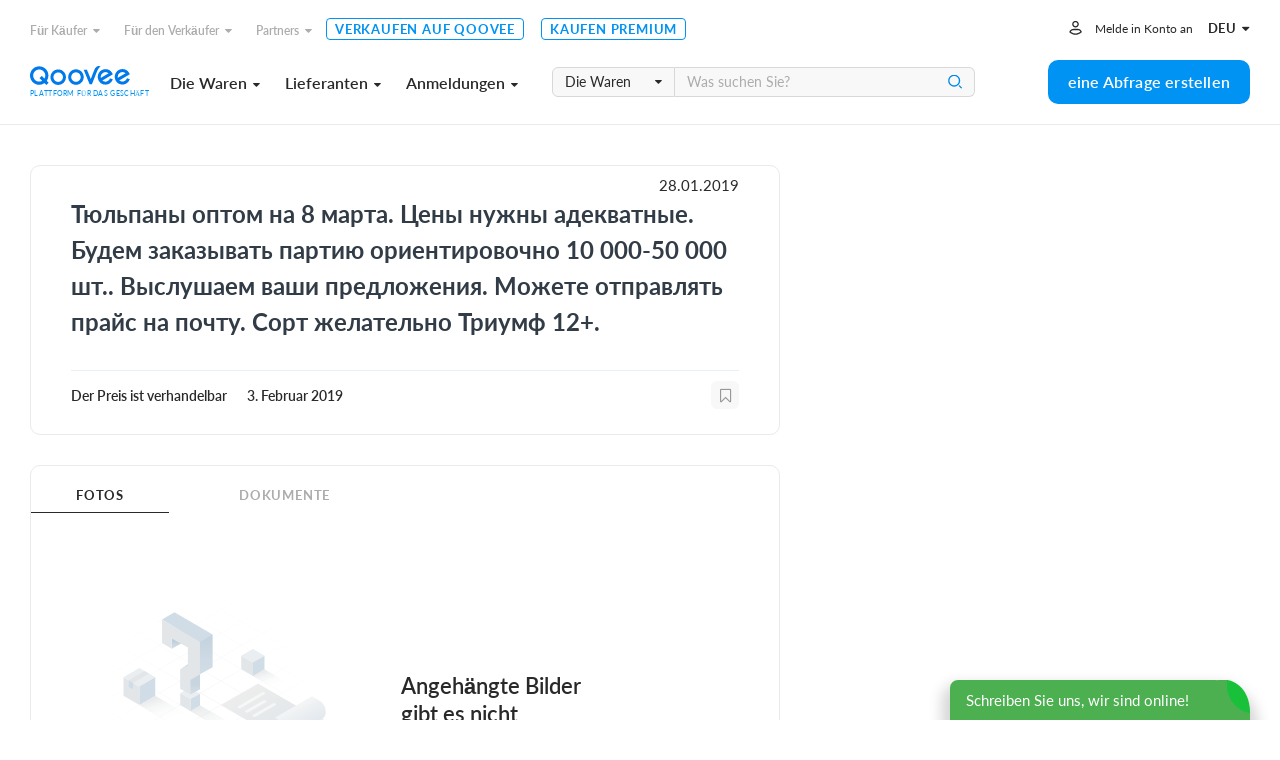

--- FILE ---
content_type: text/html; charset=utf-8
request_url: https://www.qoovee.com/de/tenders/4909/
body_size: 10966
content:


<!DOCTYPE html>
<html lang="de">
<head>
    <meta charset="UTF-8">
    <meta name="viewport" content="width=device-width, initial-scale=1.0, user-scalable=1.0, maximum-scale=1.0, minimum-scale=1.0">
    <meta http-equiv="X-UA-Compatible" content="ie=edge">
    
        <title>Тюльпаны оптом на 8 марта. Цены нужны адекватные. Будем заказывать партию ориентировочно 10 000-50 000 шт.. Выслушаем ваши предложения. Можете отправлять прайс.... Großhandel. (№4909) | Tenders auf Qoovee</title>
        <meta name="keywords" content="">
        <meta name="description" content="4909. Тюльпаны оптом на 8 марта. Цены нужны адекватные. Будем заказывать партию ориентировочно 10 000-50 000 шт.. Выслушаем ваши предложения. Можете отправлять прайс.... Москва, Россия. Nehmen Sie an der Tenders teil, machen Sie Deals!">
        <meta property="og:title" content="Тюльпаны оптом на 8 марта. Цены нужны адекватные. Будем заказывать партию ориентировочно 10 000-50 000 шт.. Выслушаем ваши предложения. Можете отправлять прайс.... Großhandel. (№4909) | Tenders auf Qoovee">
        <meta property="og:description" content="4909. Тюльпаны оптом на 8 марта. Цены нужны адекватные. Будем заказывать партию ориентировочно 10 000-50 000 шт.. Выслушаем ваши предложения. Можете отправлять прайс.... Москва, Россия. Nehmen Sie an der Tenders teil, machen Sie Deals!">
        <meta property="og:image" content="https://www.qoovee.com/media/seo/images/Qoovee_tenders_PmQOr0e.jpg">
    

    <meta property="og:url" content="https://www.qoovee.com/de/tenders/4909/">
    <meta property="og:type" content="website">
    <meta property="fb:app_id" content="1650369441895636">
    <meta name="yandex-verification" content="0eb9e1477bbc3691" />
    <meta name="theme-color" content="#003aa4">
	
    
        
            <link rel="alternate" hreflang="ru" href="https://www.qoovee.com/tenders/4909/">
        
    
        
            <link rel="alternate" hreflang="en" href="https://www.qoovee.com/tenders/4909/">
        
    
        
            <link rel="alternate" hreflang="tr" href="https://www.qoovee.com/tenders/4909/">
        
    
        
            <link rel="alternate" hreflang="ar" href="https://www.qoovee.com/tenders/4909/">
        
    
        
            <link rel="alternate" hreflang="zh-CN" href="https://www.qoovee.com/tenders/4909/">
        
    
        
    
    <link rel="alternate" href="https://www.qoovee.com/tenders/4909/" hreflang="x-default" />

    <link rel="alternate" href="https://m.qoovee.com/tenders/4909/">

    
	<link rel="canonical" href="https://www.qoovee.com/de/tenders/4909/">
	<link rel="stylesheet" href="/static/desktop/detail_tenders.css?version=0,7875511987591217">


    <link rel="preconnect" href="https://static.doubleclick.net" crossorigin>
    <link rel="preconnect" href="https://s.ytimg.com" crossorigin>

	<link rel="icon" href="/static/images/logo/favicon.ico">

	<!-- Fonts preload -->
	<link rel="preload" href="/static/common/fonts/Lato-Bold.woff2" as="font" type="font/woff2" crossorigin="anonymous">
	<link rel="preload" href="/static/common/fonts/Lato-Semibold.woff2" as="font" type="font/woff2" crossorigin="anonymous">
	<link rel="preload" href="/static/common/fonts/Lato-Medium.woff2" as="font" type="font/woff2" crossorigin="anonymous">
	<link rel="preload" href="/static/common/fonts/Lato-Light.woff2" as="font" type="font/woff2" crossorigin="anonymous">
	<link rel="preload" href="/static/common/fonts/Lato-Black.woff2" as="font" type="font/woff2" crossorigin="anonymous">
	<link rel="preload" href="/static/common/fonts/Lato-Italic.woff2" as="font" type="font/woff2" crossorigin="anonymous">
	<link rel="preload" href="/static/common/fonts/Lato-Regular.woff2" as="font" type="font/woff2" crossorigin="anonymous">
	<link rel="preload" href="/static/common/fonts/Raleway-ExtraBold.ttf" as="font" type="font/ttf" crossorigin="anonymous">
	<link rel="preload" href="/static/common/fonts/qv-icons.woff" as="font" type="font/woff" crossorigin="anonymous">
	<link rel="preload" href="/static/common/fonts/themify.woff" as="font" type="font/woff" crossorigin="anonymous">
	<link rel="preload" href="/static/common/fonts/fontawesome-webfont.woff2" as="font" type="font/woff2" crossorigin="anonymous">
	<!-- End Fonts preload -->

	<link rel="stylesheet" href="/static/desktop/bundle.css?version=0,7875511987591217">
    <link rel="stylesheet" type="text/css" href="/static/hijack/hijack-styles.css" />
    
        <!-- Google Tag Manager -->
        <script>(function(w,d,s,l,i){w[l]=w[l]||[];w[l].push({'gtm.start':
        new Date().getTime(),event:'gtm.js'});var f=d.getElementsByTagName(s)[0],
        j=d.createElement(s),dl=l!='dataLayer'?'&l='+l:'';j.async=true;j.src=
        'https://www.googletagmanager.com/gtm.js?id='+i+dl;f.parentNode.insertBefore(j,f);
        })(window,document,'script','dataLayer','GTM-WRSVV9');</script>
        <!-- End Google Tag Manager -->

        <!-- Smartlook -->
        <script type='text/javascript'>
          window.smartlook||(function(d) {
            var o=smartlook=function(){ o.api.push(arguments)},h=d.getElementsByTagName('head')[0];
            var c=d.createElement('script');o.api=new Array();c.async=true;c.type='text/javascript';
            c.charset='utf-8';c.src='https://rec.smartlook.com/recorder.js';h.appendChild(c);
            })(document);
            smartlook('init', '9e3c54ebe1fae5c6448cafe08f23ecdf0e5d05c4');
        </script>
    
    <meta name="google-site-verification" content="E-N0XB0H10iVckY0V9gHSHxvihkHF3LjYO8BqYOuB1I" />
	<!-- Meta Pixel Code -->
	<script>
		!function(f,b,e,v,n,t,s){if(f.fbq)return;n=f.fbq=function(){n.callMethod?n.callMethod.apply(n,arguments):n.queue.push(arguments)};if(!f._fbq)f._fbq=n;n.push=n;n.loaded=!0;n.version='2.0';n.queue=[];t=b.createElement(e);t.async=!0;t.src=v;s=b.getElementsByTagName(e)[0];s.parentNode.insertBefore(t,s)}(window, document,'script','https://connect.facebook.net/en_US/fbevents.js');fbq('init', '906433257212247');fbq('track', 'PageView');
	</script>
	<noscript><img height="1" width="1" style="display:none" src="https://www.facebook.com/tr?id=906433257212247&ev=PageView&noscript=1"/></noscript>
	<!-- End Meta Pixel Code -->
</head>
<body class="de">
    
    
    <!-- Google Tag Manager (noscript) -->
        <noscript><iframe src="https://www.googletagmanager.com/ns.html?id=GTM-WRSVV9"
        height="0" width="0" style="display:none;visibility:hidden"></iframe></noscript>
    <!-- End Google Tag Manager (noscript) -->
    
    <noscript>
        <style>
            #loaders {
                display: none;
            }
        </style>
    </noscript>

    

    <div class="wrapper">
        <div class="wrapper__inner">
            
	

<div class="menu ">
	<div class="menu__inner">
		<div class="container-service">
			<div class="top">
				<div class="menu-top-links">
					<ul class="menu-nav">
						<li class="nav__li dropdown-wrap bottom-left dropdown-hover">
		                    <a class="dropdown-link" href="javascript:void(0)"> Für Käufer<i class="fa fa-caret-down"></i></a>
	                        <div class="dropdown sub-nav">
	                            <ul class="dropdown__inner">
	                                <li><a href="/de/market/"><i class="qv qv_box"></i><span>Lieferanten</span></a></li>
	                                <li><a href="/de/market/?view=items"><i class="qv qv_clothes"></i><span>Die Waren</span></a></li>
	                                <li><a href="/de/safe/"><i class="qv qv_shield-icon"></i><span>Deal Schutz </span></a></li>
	                                <li><a href="/de/tenders/create/"><i class="qv qv_plus"></i><span>eine Abfrage erstellen</span></a></li>
	                                <li><a href="https://logistics.qoovee.com/" target="_blank"><i class="qv qv_delivery"></i><span>Versand</span></a></li>
	                            </ul>
	                        </div>
	                    </li>
						<li class="nav__li dropdown-wrap bottom-left dropdown-hover">
		                    <a class="dropdown-link" href="javascript:void(0)">Für den Verkäufer<i class="fa fa-caret-down"></i></a>
	                        <div class="dropdown sub-nav">
	                            <ul class="dropdown__inner">
	                                <li><a href="/de/tenders/"><i class="qv qv_megaphone"></i><span>Anmeldungen</span></a></li>
	                                <li><a href="/de/internet/clients/" style="white-space: normal"><i class="qv qv_prices"></i><span style="width: calc(100% - 38px);">Bedarfsanalyse und Förderung</span></a></li>
		                            <li>
			                            
				                            
					                            <a href="https://blog.qoovee.com/en/verified-supplier-en/" target="_blank">
					                        
			                            
		                                    <i class="qv qv_check-o"></i>
		                                    <span>überprüfter Lieferant</span>
		                                </a>
		                            </li>
	                                <li><a href="/de/company/create/"><i class="fa fa-laptop"></i><span>Verkaufen auf Qoovee</span></a></li>
	                                <li><a href="/de/prices/"><i class="qv qv_list-of-possibilties"></i><span>Tarife</span></a></li>

	                                <li><a href="https://logistics.qoovee.com/" target="_blank"><i class="qv qv_delivery"></i><span>Güterverkehr</span></a></li>
	                            </ul>
	                        </div>
	                    </li>
						<li class="nav__li dropdown-wrap bottom-left dropdown-hover">
		                    <a class="dropdown-link" href="javascript:void(0)">Partners<i class="fa fa-caret-down"></i></a>
	                        <div class="dropdown sub-nav">
	                            <ul class="dropdown__inner">
	                                <li><a href="https://affiliate.qoovee.com/" target="_blank"><i class="qv qv_people"></i><span>Partnerprogramm</span></a></li>
	
	                                <li><a href="/de/contact_us/" target="_blank"><i class="qv qv_users"></i><span>Zusammenarbeit anbieten</span></a></li>
		                            <li><a href="https://docs.google.com/forms/d/e/1FAIpQLSckISheZIIt2R-wvj31EZCEsE6DR97Q7WXPf8up7CyhlXVZjQ/viewform" target="_blank"><i class="qv qv_money-bag"></i> Werden Sie ein Qoovee-Investor</a></li>
	                            </ul>
	                        </div>
	                    </li>
	                    <li class="nav__li">
		                    <a class="simple-link" href="/de/company/create/">Verkaufen auf Qoovee</a>
	                    </li>
	                    <li class="nav__li">
		                    <a class="simple-link" href="/de/prices/">Kaufen Premium</a>
	                    </li>
					</ul>
				</div>
				<div class="menu-user-links">
					<ul class="menu-nav">
						
							<li>
								<a class="login-link" href="https://accounts.qoovee.com/profile/" data-target="#signIn" data-toggle="modal">Melde in Konto an</a>
							</li>
						
						<li>
							<div class="cur-lang">
						        <div class="dropdown-wrap bottom-right dropdown-click">
			                        
			                        <a class="dropdown-lang-link" href="javascript:void(0)">
				                        <span>deu</span> <i class="fa fa-caret-down"></i>
			                        </a>
			                        <div class="dropdown languages_dropdown">
			                            <ul class="dropdown__inner languages">
			                            
			                                
			                                
			                                    <li>
			                                        <a href="javascript:void(0)" class="change_language" data-code="ru">
			                                            <span class="flag ru"></span>
			                                            <span>Русский</span>
			                                        </a>
			                                    </li>
			                                
			                                    <li>
			                                        <a href="javascript:void(0)" class="change_language" data-code="en">
			                                            <span class="flag en"></span>
			                                            <span>English</span>
			                                        </a>
			                                    </li>
			                                
			                                    <li>
			                                        <a href="javascript:void(0)" class="change_language" data-code="tr">
			                                            <span class="flag tr"></span>
			                                            <span>Türkçe</span>
			                                        </a>
			                                    </li>
			                                
			                                    <li>
			                                        <a href="javascript:void(0)" class="change_language" data-code="ar">
			                                            <span class="flag ar"></span>
			                                            <span>العربيّة</span>
			                                        </a>
			                                    </li>
			                                
			                                    <li>
			                                        <a href="javascript:void(0)" class="change_language" data-code="cn">
			                                            <span class="flag cn"></span>
			                                            <span>简体中文</span>
			                                        </a>
			                                    </li>
			                                
			                                    <li>
			                                        <a href="javascript:void(0)" class="change_language" data-code="de">
			                                            <span class="flag de"></span>
			                                            <span>Deutsch</span>
			                                        </a>
			                                    </li>
			                                
			                            
			                            </ul>
			                        </div>
			                    </div>
							</div>
						</li>
					</ul>
				</div>
			</div>
			<div class="bottom">
				<div class="left clearfix">
					<div class="menu-logo">
						<a href="/de/"></a><span>Plattform für das Geschäft</span>
					</div>
					<div class="menu-services">
						<a class="menu-services-btn" href="javascript:void(0)" data-type="goods">Die Waren<i class="fa fa-caret-down"></i></a>
						<a class="menu-services-btn" href="javascript:void(0)" data-type="suppliers">Lieferanten<i class="fa fa-caret-down"></i></a>
						<a class="menu-services-btn" href="javascript:void(0)" data-type="tenders">Anmeldungen<i class="fa fa-caret-down"></i></a>
					</div>
					<div class="menu-search">
		                <form action="" method="GET">
		                    <div class="input-group">
			                    <span class="input-group-btn">
		                            <select id="menu-search-select" name="" class="selectpicker">
			                            <option value="goods" selected>Die Waren</option>
			                            <option value="tenders">Anmeldungen</option>
			                            <option value="companies">Lieferanten</option>
		                            </select>
		                        </span>
		                        <input type="text" name=""  class="menu-search-input search-desktop form-element" placeholder="Was suchen Sie?">
		                        <button type="button" class="main-search-btn"></button>
		                    </div>
		                </form>
						<div class="input-dropdown search-sugg-dropdown">
							<ul class="search-sugg-ul sugg-autocomplete" style="display: none"></ul>
		                </div>
		            </div>
				</div>
				<div class="right">
					<div class="">
						<a class="btn btn-blue btn-h44 btn-w180" href="/de/tenders/create/"><span>eine Abfrage erstellen</span></a>
					</div>
				</div>
			</div>
		</div>
	</div>
</div>





<div class="main-categories-view">
    <div class="main-categories-view-inner">
        <div class="main_categories_content">
            <div id="main-categories_goods" class="sortable-content">
                <div class="main-categories-tree">

                </div>
            </div>
            <div id="main-categories_suppliers" class="sortable-content">
                <div class="main-categories-tree">

                </div>
            </div>





            <div id="main-categories_tenders" class="sortable-content">
                <div class="main-categories-tree">

                </div>
            </div>
            <div class="menu_cat_spinner"><i class="fa-spin qv qv_settings"></i></div>
        </div>
	    <button class="main-categories-view-close" type="button"><i class="ti-close"></i></button>
    </div>
</div>







            <div id="content">
                
    <div class="content-inner">
        <div class="container-service">
            <div class="tender-detail">
                <div class="left-block ">
                    <div class="block top-block">
                        <div class="tender-date">28.01.2019</div>
                        
                        <h1 class="tender-detail_title">Тюльпаны оптом на 8 марта. Цены нужны адекватные. Будем заказывать партию ориентировочно 10 000-50 000 шт.. Выслушаем ваши предложения. Можете отправлять прайс на почту. Сорт желательно Триумф 12+.</h1>
                        <div class="tender-detail_info">
	                        <div class="left">
	                            <div class="tender-price">Der Preis ist verhandelbar</div>
	                            <div class="tender-time">3. Februar 2019</div>
	                        </div>
	                        <div class="right">
								
							        <a class="favorite-button" href="javascript:void(0)" data-target="#signIn" data-toggle="modal"></a>
							    
	                        </div>
                        </div>
                        <div class="clearfix">
                            <div class="pull-left">
                                

                                
                            </div>
                            <div class="pull-right">

                            </div>
                        </div>
                    </div>
                    <div class="block">
	                    <div class="sort">
	                        <div class="sort-buttons">
	                            <div class="sort-wrap active">
	                                <a class="sort-btn" href="#photos">Fotos</a>
	                            </div>
	                            <div class="sort-wrap">
	                                <a class="sort-btn" href="#documents">Dokumente</a>
	                            </div>
	                        </div>
	                        <div class="sort-track"></div>
	                    </div>
	                    <div class="sortable-content active">
	                        <div id="photos" class="active">
	                            
	                                <div class="no-item-desc">
	                                    <div>
	                                        <img src="/static/images/icons/not-params.svg" alt="Qoovee icon">
	                                    </div>
	                                    <div>
	                                        Angehängte Bilder gibt es nicht
	                                    </div>
	                                </div>
	                            
	                        </div>
	                        <div id="documents">
	                            
		                            <div class="no-item-desc">
	                                    <div>
	                                        <img src="/static/images/icons/not-params.svg" alt="Qoovee icon">
	                                    </div>
	                                    <div>
	                                        Angehängte Dokumente gibt es nicht
	                                    </div>
	                                </div>
	                            
	                        </div>
	                    </div>
                    </div>
                </div>
                <div class="right-block">
                    <div class="block top-block">
                        
<div class="top">
    
        <span class="owner-country">
            <span class="flag" data-country="RU" style="background-image: url('/static/components/intl-tel-input/flags/RU.svg')"></span>
            
                <span data-toggle="tooltip" data-title="Дмитрий Галинский" data-placement="bottom">Дмитрий Галинский</span>
            
        </span>
    
    
        <div class="company-chat">
            
            
                

    <a class="sc-launcher" data-target="#signIn" data-toggle="modal" href="javascript:void(0)" >Chat mit dem Kunden</a>


            
        </div>
    
</div>

<div class="buttons">
	
    
        
            <a href="javascript:void(0)" class="btn btn-blue btn-h48 btn-block btn-with-label" data-target="#signIn" data-toggle="modal"><span class="btn-label left"><i class="qv qv_eye"></i></span><span class="btn-text">Kontakte anzeigen</span></a>
        

	    
	    
            <a href="javascript:void(0)" class="btn btn-blue btn-h48 btn-block btn-with-label" data-target="#noCompany" data-toggle="modalType2"><span class="btn-label left"><i class="qv qv_order"></i></span><span class="btn-text">ein Angebot einreichen</span></a>
        
    
</div>


                        <div class="share">
                            <span>Teilen:</span>
                            <div class="social-buttons__wrap">
                                <a class="socialShareBtn btn-circle btn-white" data-share-network="facebook" data-share-text="Schauen Sie sich das an diese tolle Ausschreibung!" href="javascript:void(0)"><i class="qv qv_facebook"></i></a>
                                <a class="socialShareBtn btn-circle btn-white" data-share-network="twitter" data-share-text="Schauen Sie sich das an diese tolle Ausschreibung!" href="javascript:void(0)"><i class="qv qv_twitter"></i></a>
                                <a class="socialShareBtn btn-circle btn-white" data-share-network="vk" data-share-text="Schauen Sie sich das an diese tolle Ausschreibung!" href="javascript:void(0)"><i class="qv qv_vkontakte"></i></a>
                            </div>
                        </div>
                    </div>
                    <div class="tender-detail-safe">
                        <a class="tender-detail-safe-button" href="/de/safe/?openForm">
	                        <img src="/static/images/icons/icon-shield-item.svg" alt="Shield icon">
							
								<span>Der Käufer möchte eine sichere Transaktion abzuschließen</span>
	                        
                            <i class="fa fa-angle-right"></i>
                        </a>
                    </div>
                    <div class="block middle-block">
                        
                        <ul>
                            <li>
                                <div><img src="/static/images/icons/icon-provider.svg" alt="Qoovee provider icon"></div>
                                <div><p><span>1938</span> Lieferanten über die Bestellung informiert</p></div>
                            </li>
                            <li>
                                <div><img src="/static/images/icons/icon-eye.svg" alt="Qoovee eye icon"></div>
                                <div><p><span>1639</span> Benutzerin haben Bestellungen geschaut</p></div>
                            </li>
                        </ul>
                        
                    </div>
                    <div class="tender-detail-categories">
	                    
                            
                                <a href="/de/tenders/rastenievodstvo/" class="tender-detail__category">Pflanzenbau</a>
                            
                                <a href="/de/tenders/tsvety/" class="tender-detail__category">Blumen</a>
                            
                        
                    </div>
                </div>
                
                <div class="tender-detail_similar">
                    <div class="title-with-line">
				        <h2>Ähnliche Anwendungen</h2>
			        </div>
                    <div class="inner">
                        <div class="spinner"><i class="fa-spin qv qv_settings"></i></div>
                    </div>
                </div>
            </div>
        </div>
    </div>

    



<div id="tenderApply" class="modal">
    <div class="modal-content">
        <div class="modal-logo"><img src="/static/images/logo/logo-gray.svg" alt="Qoovee logo gray"></div>
            <div class="form-wrap max-w-440">
                <div id="tenderApplyForm" class="form-horizontal m-t-30">
                    <form id="tenderApplyForm-form" action="/api/v1/tenders/4909/offers/" method="POST" novalidate>
                        <div class="form-group">
                            <h2 class="modal-title max-400">ein Angebot einreichen</h2>
                        </div>
                        
	                    
	                        <div class="form-group" style="z-index: 4">
	                            <label class="form-label" for="">Der Text Ihres Angebotes <span class="required-label">*</span></label>
	                            <textarea name="text" class="form-element" required></textarea>
	                        </div>
	                        <div class="form-group" style="z-index: 3">
	                            <label class="form-label" for="">Angebot aus dem Person <span class="required-label">*</span></label>
	                            <select name="company" class="selectpicker">
	                                
	                            </select>
	                        </div>
	                        <div class="row" style="z-index: 2">
	                            <div class="col-6">
	                                <div class="form-group" style="z-index: 1">
	                                    <label class="form-label" for="year">Der Zeit <span class="required-label">*</span></label>
	                                    <div class="input-group">
	                                        <input type="text" class="form-element" required name="duration" placeholder="Der Zeit" style="border-right: none;border-top-right-radius: 0;border-bottom-right-radius: 0;">
	                                        <div class="input-group-btn">
	                                            <select name="period" class="selectpicker">
	                                                <option value="day" selected="selected">Tag</option>
	                                                <option value="week">Woche</option>
	                                                <option value="month">Monat</option>
	                                            </select>
	                                        </div>
	                                    </div>
	                                </div>
	                            </div>
	                            <div class="col-6">
	                                <div class="form-group" style="z-index: 1">
	                                    <label class="form-label" for="">Preis <span class="required-label">*</span></label>
	                                    <div class="input-group">
	                                        <input type="text" class="form-element" required name="price" placeholder="Preis" style="border-right: none;border-top-right-radius: 0;border-bottom-right-radius: 0;">
	                                        <div class="input-group-btn">
	                                            <select class="selectpicker tender-apply-currency currency-select" name="currency">
	                                            </select>
	                                        </div>
	                                    </div>
	                                </div>
	                            </div>
	                            <div class="action">
	                                <button type="submit" class="btn btn-blue btn-h40 btn-w300">Senden</button>
	                            </div>
	                        </div>
	                    
                    </form>
	                
	                    <div class="form-group" style="margin-bottom:17px">
	                        <label for="" class="control-label">Liegen Sie Fotos und Dokumente (nicht unbedingt)</label>
	                        <form class="dropzone" id="dropzone" action="/api/v1/files/" enctype="multipart/form-data">
	                            <input type='hidden' name='csrfmiddlewaretoken' value='sQ2VR9QeE0WYOW3XmZ1NtxyDSTbUK4XuzaDNSRINPEt5vGlmNYl1MayJsLUFQDsZ' />
	                            <div class="fallback">
	                                <input name="file" type="file" multiple/>
	                            </div>
	                        </form>
	                        <input type="hidden" name="tender-apply-files"/>
	                    </div>
	                
                </div>
            </div>
        <div class="modal-close"><span class="btn-circle btn-white"><i class="qv qv_close"></i></span></div>
    </div>
</div>



<div id="noCompany" class="modalType2">
    <div class="modalType2-content">
        <div class="contact">
            <div class="contact_inner">
                <div class="modalType2-top">
                    <div class="modalType2-title">Achtung!</div>
                    <div class="modalType2-close btn-sortable"><i class="qv qv_close"></i></div>
                </div>
                <div>
                    <div class="auth-placeholder">
                        <div class="clearfix">
                            <div class="pull-left">
                                <img src="/static/images/placeholders/fingerprint.svg" alt="Qoovee icon">
                            </div>
                            <div class="pull-right">
                                <h2>Benötigt das Unternehmen</h2>
                                <p>Um den Vorschlag Einreichen, zu erst müssen Sie eine Firma zu Gründen.</p>
                                <a href="/de/company/create/?tender=4909" class="btn btn-blue btn-h40 btn-w250 m-b-15">Firma hinzufügen</a>
                                
	                                <a href="javascript:void(0)" onclick="window.closeThisModal()" data-target="#signIn" data-toggle="modal" class="btn btn-blue btn-h40 btn-w250 close-modal-type-2">Anmelden</a>
	                            
                            </div>
                        </div>
                    </div>
                </div>
            </div>
        </div>
    </div>
</div>





<div id="tender-contact" class="modalType2">
    <div class="modalType2-content">
        <div class="contact">
            <div class="contact_inner">
                <div class="modalType2-top">
                    <div class="modalType2-title">Kontakte von Kunden</div>
                    <div class="modalType2-close btn-sortable"><i class="qv qv_close"></i></div>
                </div>
                <div class="modalType2-sortable_content contact_content">
                    
                        <div class="auth-placeholder">
                            <div class="clearfix">
                                <div class="pull-left">
                                    <img src="/static/images/placeholders/fingerprint.svg" alt="Qoovee icon">
                                </div>
                                <div class="pull-right">
                                    <h2>Wir brauchen Anmeldung</h2>
                                    <p>Für den Inhalt, fügen Sie die Firma. Wenn Sie haben schon ein Unternehmen, melden Sie sich.</p>
                                    <a href="/de/company/create/?tender=4909" class="btn btn-blue btn-h40 btn-w250 m-b-15">Firma hinzufügen</a>
                                    <a href="javascript:void(0)" onclick="window.closeThisModal()" data-target="#signIn" data-toggle="modal" class="btn btn-blue btn-h40 btn-w250 close-modal-type-2">Anmelden</a>
                                </div>
                            </div>
                        </div>
                    
                </div>
            </div>
        </div>
    </div>
</div>







<div id="tender-info" class="modalType2">
	<div class="modalType2-content">
		<div class="up-balance">
			<div class="modalType2-top">
                <div class="modalType2-title" style="text-align: left">Achtung!</div>
                <div class="modalType2-close btn-sortable"><i class="qv qv_close"></i></div>
            </div>
			<div class="modalType2-sortable_content contact_content">
				<div class="tender-info-content">
					<div class="text-center">
                        <span class="up-balance-title">
                            
	                            <div class="text-bold text-danger font-18 m-b-20">Die Anfrage ist zahlend und nur für "Verifizierte Lieferanten" erhältlich</div>
	                            <div class="text-bold font-16">Die Anfrage ist zahlend und nur für "Verifizierte Lieferanten" erhältlich <span class="text-danger">-61249</span> Stunden) für <span class="text-danger">1$</span> oder werden Sie ein "verifizierter Lieferant" und erhalten Sie Anfrage vor Ihren Konkurrenten</div>
                            
                        </span>
						
							<div class="m-b-10">
								
								
	<a class="btn btn-success btn-h40" href="javascript:void(0)" data-toggle="modalType2" data-target="#up-balance-common" data-set-text="#up-balance-safe" data-sum="100"  >
		
			Werden Sie ein "verifizierter Lieferant"
		
	</a>


							</div>
						
	                    
                    </div>
				</div>
			</div>
		</div>
	</div>
</div>



	

	
    

            </div>

			

<div class="subscribe">
    <div class="container-service">
		<div class="subscribe-inner">
			<div class="left">
				<h3>Erfahre als Erster von guten Angeboten</h3>
			</div>
			<div class="right">
				<form id="subscribe-form" action="javascript:handleSubscribeForm()">
	                <div class="input-group">
	                    <input type="text" class="form-element h-40" placeholder=" Ihre E-Mail" name="email" required>
	                    <span class="input-group-btn">
		                    <button class="btn btn-h40 btn-w150 btn-white" type="button" onclick="handleSubscribeForm()">Abonnieren</button>
	                    </span>
	                </div>
	            </form>
			</div>
		</div>
    </div>
</div>

            
<footer class="footer">
	<div class="container-service">
		<div class="footer__top">
			<div class="left">
				<div class="site-map">
					<h5 class="site-map__title">Über das Unternehmen</h5>
					<div class="site-map__ul-wrap">
						<ul>
							<li><a href="/de/qv-presentation/" target="_blank">Über Qoovee</a></li>
							<li><a href="https://www.blog.qoovee.com/" target="_blank">Blog</a></li>
							<li><a href="/de/articles/">Über uns schreiben</a></li>
							<li>
								
									<a href="https://www.blog.qoovee.com/qv-reviews/" rel="nofollow"
									   target="_blank">Bewertungen</a>
								
							</li>
							<li>
								<a href="https://docs.google.com/forms/d/e/1FAIpQLSfSqPt15qSNxXz9wiK5hr8Yi8zDeu91cTNS9X33mkCtsbYO2A/viewform">Arbeit bei Qoovee</a>
							</li>
						</ul>
					</div>
				</div>
				<div class="site-map">
					<h5 class="site-map__title"> Für Käufer</h5>
					<div class="site-map__ul-wrap">
						<ul>
							<li><a href="/de/safe/">Deal Schutz </a></li>
							<li><a href="https://logistics.qoovee.com/"
							       target="_blank">Qoovee Lieferung</a></li>
							<li><a href="/de/prices/">Kaufen Premium</a></li>
						</ul>
					</div>
				</div>
				<div class="site-map">
					<h5 class="site-map__title">Für Anbieter</h5>
					<div class="site-map__ul-wrap">
						<ul>
							<li>
								<a href="/de/internet/clients/">Bedarfsanalyse und Förderung</a>
							</li>
							<li>
								
									
										<a class="item" href="https://blog.qoovee.com/en/verified-supplier-en/"
										   target="_blank">
									
								
								überprüfter Lieferant</a>
							</li>
							<li><a href="/de/company/create/">Verkaufen auf Qoovee</a></li>
							<li><a href="/de/prices/">Kaufen Premium</a></li>

							<li><a href="https://logistics.qoovee.com/" target="_blank">Güterverkehr</a>
							</li>
						</ul>
					</div>
				</div>
				<div class="site-map">
					<h5 class="site-map__title">Partners</h5>
					<div class="site-map__ul-wrap">
						<ul>
							<li><a href="https://affiliate.qoovee.com/"
							       target="_blank">Partnerprogramm</a></li>
							<li><a href="/de/contact_us/" target="_blank">Zusammenarbeit anbieten</a></li>
							<li><a href="https://docs.google.com/forms/d/e/1FAIpQLSckISheZIIt2R-wvj31EZCEsE6DR97Q7WXPf8up7CyhlXVZjQ/viewform" target="_blank">Werden Sie ein Qoovee-Investor</a></li>
						</ul>
					</div>
				</div>
			</div>
			<div class="right">
				<div class="footer__app">
					<p>Unsere mobile App</p>
					<a href="https://apps.apple.com/kg/app/qoovee-com-b2b-trade-app/id1574892370"
					   class="btn-app btn-applestore m-b-5" target="_blank"><span>hochladen in</span></a>


					<span class="image"><img src="/static/images/footer/iphone-12--blue.svg"
					                         alt="Qoovee app screen"></span>
				</div>
			</div>
		</div>
		<div class="footer__bottom">
			<div class="left">
				<a href="/de/contact_us/" target="_blank">bize ulaşın</a>
				<a href="/de/policies/terms/" target="_blank">Nutzungsbedingungen</a>
				<a href="/de/policies/privacy/" target="_blank">Datenschutzerklärung</a>
			</div>
			<div class="center">
				
					<a class="share" href="https://www.facebook.com/QooveeB2B/" target="_blank"><i
							class="fa fa-facebook-f"></i></a>
					<a class="share" href="https://www.instagram.com/qoovee_international/" target="_blank"><i
							class="fa fa-instagram"></i></a>
				
				<a class="share" href="https://www.youtube.com/c/Qooveeofficial/videos" target="_blank"><i
						class="fa fa-youtube-play"></i></a>
			</div>
			<div class="right">
				<div class="footer__cards">
					<span class="mastercard" href="javascript:void(0)"
					      style="background-image: url('/static/images/footer/footer_mastercard.svg')"></span>
					<span class="visa" href="javascript:void(0)"
					      style="background-image: url('/static/images/footer/footer_visa.svg')"></span>
				</div>

					<div class="footer__currency">
						
							<select name="gen-currency" class="selectpicker change_currency">
								
									<option 
									        value="KGS">KGS</option>
								
									<option selected
									        value="USD">USD</option>
								
									<option 
									        value="EUR">EUR</option>
								
									<option 
									        value="RUB">RUB</option>
								
									<option 
									        value="KZT">KZT</option>
								
									<option 
									        value="TRY">TRY</option>
								
									<option 
									        value="CNY">CNY</option>
								
									<option 
									        value="GBP">GBP</option>
								
									<option 
									        value="UZS">UZS</option>
								
							</select>
						
					</div>

				<div class="footer__langs">
					<div class="dropdown-wrap top-right dropdown-click">
						
						
						<a href="javascript:void(0)" class="dropdown__btn">
							<span>
								deu</span> <i class="fa fa-caret-down"></i>
						</a>
						<div class="dropdown languages_dropdown">
							<ul class="dropdown__inner languages">
								
									
									
										<li>
											<a href="javascript:void(0)" class="change_language" data-code="ru">
	                                            <span class="flag ru"></span>
	                                            <span>Русский</span>
	                                        </a>
										</li>
									
										<li>
											<a href="javascript:void(0)" class="change_language" data-code="en">
	                                            <span class="flag en"></span>
	                                            <span>English</span>
	                                        </a>
										</li>
									
										<li>
											<a href="javascript:void(0)" class="change_language" data-code="tr">
	                                            <span class="flag tr"></span>
	                                            <span>Türkçe</span>
	                                        </a>
										</li>
									
										<li>
											<a href="javascript:void(0)" class="change_language" data-code="ar">
	                                            <span class="flag ar"></span>
	                                            <span>العربيّة</span>
	                                        </a>
										</li>
									
										<li>
											<a href="javascript:void(0)" class="change_language" data-code="cn">
	                                            <span class="flag cn"></span>
	                                            <span>简体中文</span>
	                                        </a>
										</li>
									
										<li>
											<a href="javascript:void(0)" class="change_language" data-code="de">
	                                            <span class="flag de"></span>
	                                            <span>Deutsch</span>
	                                        </a>
										</li>
									
								
							</ul>
						</div>
					</div>
				</div>
			</div>
		</div>
	</div>
</footer>
<script>
    function handleSubscribeForm() {
        data = $('form#subscribe-form').serializeArray();

        var email = data.find(function (item) {
            return item.name === 'email';
        });
        email = email.value;

        if (!email.length) {
            return;
        }

        $.ajax({
            url: '/api/v1/subscribe/',
            method: 'POST',
            dataType: 'json',
            data: JSON.stringify(
                {
                    email: email,
                }
            ),
            contentType: 'application/json; charset=utf-8',
            success: function () {
                $.Notification.notify('success', 'top', '', 'Vielen Dank für Ihr Abonnement!');
                window.dataLayer = window.dataLayer || [];
                window.dataLayer.push({
                    'event': 'Subscribe'
                });
            },
            error: function (data) {
                $.Notification.notify('error', 'top', '', data.responseJSON.email);
            }
        });
    }
</script>


            <form class="language_form" action="/change_language/" method="post">
                <input type='hidden' name='csrfmiddlewaretoken' value='sQ2VR9QeE0WYOW3XmZ1NtxyDSTbUK4XuzaDNSRINPEt5vGlmNYl1MayJsLUFQDsZ' />
                <input name="next" type="hidden" value=""/>
                <input type="hidden" name="language">
            </form>

            <form class="currency_form" action="/change_currency/" method="post">
                <input type='hidden' name='csrfmiddlewaretoken' value='sQ2VR9QeE0WYOW3XmZ1NtxyDSTbUK4XuzaDNSRINPEt5vGlmNYl1MayJsLUFQDsZ' />
                <input type="hidden" name="currency">
            </form>

			

            <div id="modal-reminders" class="modalType2">
	            <div class="modalType2-content">
		            <div class="modalType2-close"><i class="qv qv_close"></i></div>
		            <div class="modal-reminders">
						<div class="modal-title"></div>
						<div class="modal-body"></div>
					</div>
	            </div>
	        </div>

            

            <div id="getStartJivosite"><span>Schreiben Sie uns, wir sind online!</span></div>
        </div>
    </div>
    
        
<div id="signIn" class="modal">
    <div class="modal-content">
        <div class="modal-logo"><img src="/static/images/logo/logo-gray.svg" alt="Qoovee logo gray"></div>
        
<div class="form-wrap">
    <form id="signInForm" class="form-horizontal m-t-30" action="/api/v1/accounts/login/" method="POST" data-parsley-validate="data-parsley-validate">
        <div class="form-group">
            <h2 class="modal-title">Anmelden</h2>
        </div>
	    <div class="form-group">
            <label class="form-label" for="">E-mail-Adresse<span class="required-label">*</span></label>
            <input type="email" id="emailtag" class="form-element" required placeholder="ivanov@mail.com" autocomplete="on" name="username">
        </div>
        <div class="form-group">
            <label class="form-label" for="">Passwort<span class="required-label">*</span></label>
            <input type="password" class="form-element" required placeholder="Passwort" name="password">
        </div>
        <div class="form-group">
            <div class="text-center">
	            <button type="submit" class="btn btn-blue btn-h40 btn-w200">Anmelden</button>
            </div>
        </div>
	    <div class="or"><span>oder melden Sie sich über:</span></div>
		<div class="social-links">
			<a class="social-links-btn" href="https://accounts.qoovee.com/login/google-oauth2/?next=https://www.qoovee.com/de/redirect/?close=1"><span class="image"><img src="/static/images/icons/google.svg"></span><span class="text">Google</span></a>
			<a class="social-links-btn" href="https://accounts.qoovee.com/login/linkedin-oauth2/?next=https://www.qoovee.com/de/redirect/?close=1"><span class="image"><img src="/static/images/icons/linkedin.svg"></span><span class="text">LinkedIn</span></a>
		</div>
        <div class="links text-center">
            <a class="signup simple-link" href="javascript:void(0)">Registrieren</a>
            <a class="reset simple-link" href="javascript:void(0)">Haben Sie Passwort vergessen?</a>
        </div>
    </form>
</div>
        <div class="modal-close"><span class="btn-circle btn-white"><i class="qv qv_close"></i></span></div>
    </div>
</div>
    

    
    <script>
        window.site_url = 'www.qoovee.com';
        window.notifications_websocket = 'wss://notification.qoovee.com/notification/';
        window.billing_url = 'https://billing.qoovee.com';
        
        window.user_id = 'None';
        window.user_balance = 0
        
        window.currentLang = 'de';
		window.langs = '[(&#39;ru&#39;, &#39;russisch&#39;), (&#39;en&#39;, &#39;English&#39;), (&#39;tr&#39;, &#39;Türkish&#39;), (&#39;ar&#39;, &#39;Arabisch&#39;), (&#39;cn&#39;, &#39;Chinesisch&#39;), (&#39;de&#39;, &#39;Deutsch&#39;)]';
		window.geo_country = 'US';
		window.notifications_set = false;

		window.signInVariable = 0;
    </script>
    
    
<script>
    document.is_authenticated = '' || false;
    document.userId = 'None';
    document.signup_url = '/api/v1/accounts/signup/';
    document.login_url = '/api/v1/accounts/login/';
    document.resetConfirmUrl = '/api/v1/accounts/password/reset/confirm/';
    document.login = '<div class="form-wrap"><form id="signInForm" class="form-horizontal m-t-30" action="/api/v1/accounts/login/" method="POST" data-parsley-validate="data-parsley-validate"><div class="form-group"><h2 class="modal-title">Anmelden</h2></div><div class="form-group"><label class="form-label" for="">E-mail-Adresse<span class="required-label">*</span></label><input type="email" id="emailtag" class="form-element" required placeholder="ivanov@mail.com" autocomplete="on" name="username"></div><div class="form-group"><label class="form-label" for="">Passwort<span class="required-label">*</span></label><input type="password" class="form-element" required placeholder="Passwort" name="password"></div><div class="form-group"><div class="text-center"><button type="submit" class="btn btn-blue btn-h40 btn-w200">Anmelden</button></div></div><div class="or"><span>oder melden Sie sich über:</span></div><div class="social-links"><a class="social-links-btn" href="https://accounts.qoovee.com/login/google-oauth2/?next=https://www.qoovee.com/de/redirect/?close=1"><span class="image"><img src="/static/images/icons/google.svg"></span><span class="text">Google</span></a><a class="social-links-btn" href="https://accounts.qoovee.com/login/linkedin-oauth2/?next=https://www.qoovee.com/de/redirect/?close=1"><span class="image"><img src="/static/images/icons/linkedin.svg"></span><span class="text">LinkedIn</span></a></div><div class="links text-center"><a class="signup simple-link" href="javascript:void(0)">Registrieren</a><a class="reset simple-link" href="javascript:void(0)">Haben Sie Passwort vergessen?</a></div></form></div>';
    document.signup = '<div class="form-wrap"><form id="validation" class="form-horizontal m-t-30" action="/api/v1/accounts/signup/" method="POST"><div class="form-group"><h2 class="modal-title">Benutzerregistrierung</h2></div><div class="text-center m-b-15"><p>Benutzen Sie für die Registrierung Ihr Konto im sozialen Netzwerk</p></div><div class="social-links"><a class="social-links-btn" href="https://accounts.qoovee.com/login/google-oauth2/?next=https://www.qoovee.com/de/redirect/?close=1"><span class="image"><img src="/static/images/icons/google.svg"></span><span class="text">Google</span></a><a class="social-links-btn" href="https://accounts.qoovee.com/login/linkedin-oauth2/?next=https://www.qoovee.com/de/redirect/?close=1"><span class="image"><img src="/static/images/icons/linkedin.svg"></span><span class="text">LinkedIn</span></a></div><div class="or"><span>oder:</span></div><div class="form-group"><div class="h2 text-center">Füllen Sie das Formular aus</div></div><div class="form-group"><label class="form-label" for="">Vorname und Nachname<span class="required-label">*</span></label><input type="text" class="form-element" required placeholder="Alexander Ivanov" name="name"></div><div class="form-group"><label class="form-label" for="">E-mail-Adresse<span class="required-label">*</span></label><input type="email" id="signup_email" class="form-element" required placeholder="ivanov@mail.com" name="username"></div><div class="form-group"><label class="form-label" for="">Telefonnummer</label><input type="text" class="form-element" placeholder="+1 234 567 890" name="phone"></div><div class="form-group"><label class="form-label" for="">Ausdenken Sie ein Passwort<span class="required-label">*</span></label><input type="password" class="form-element" required placeholder="Ausdenken Sie ein Passwort" name="password"></div><div class="form-group"><label class="form-label" for="">Aktionscode (Nicht unbedingt)</label><input type="text" class="form-element" placeholder="Geben Sie den Actioncode, wenn Sie eine haben" name="promocode"></div><div class="form-group"><div class="max-w-440"><div class="checkbox checkbox-left checkbox-blue"><input class="terms-check" id="terms" type="checkbox" checked="checked" name="terms"><label style="white-space: normal" for="terms"><span>Ich stimme </span><a target="_blank" href="/de/policies/terms/">mit Nutzungsbedingungen </a> und <a target="_blank" href="/de/policies/privacy/">mit den Bedingungen der Vertraulichkeit</a></label></div></div></div><div class="form-group"><div class="text-center"><button type="submit" class="btn btn-blue btn-h40 btn-w250 terms-button">Registrieren</button></div></div><div class="links text-center"><a href="" class="login simple-link">Ich bin schon registriert</a></div></form></div>';
    document.codeConfirm = '<div class="form-wrap"><form id="codeConfirm" action="/api/v1/accounts/code/confirm/" method="post"><div class="form-group"><h2 class="modal-title">Bestätigung der e-mail-Adresse</h2></div><input type="hidden" name="username"><input type="hidden" name="promocode"><div class="form-group"><label class="form-label" for="">Der Bestätigungscode e-mail</label><input type="text" class="form-element" required placeholder="Gesendet von Ihnen auf e-mail-Adresse" name="code" autocomplete="off"></div><div class="form-group"><div class="text-center"><button type="submit" class="btn btn-blue btn-h40 btn-w250">Bestätigen</button></div></div></form><div class="codeResend-timer"><div class="form-group"><div class="text-center"><p>erneut über Code anfordern: <span class="timer-span"></span> h.</p></div></div></div><form id="codeResend" action="/api/v1/accounts/code/resend/" method="post"><div class="links text-center"><input type="hidden" name="username"><input type="hidden" name="promocode"><button type="button" class="btn btn-blue btn-h40 btn-blocked">Senden Sie noch einmal Bestätigungscode</button></div></form></div>';
    document.reset = '<div class="form-wrap"><form id="resetForm" class="form-horizontal m-t-30" action="/api/v1/accounts/password/reset/" method="POST"><div class="form-group"><h2 class="modal-title">Passwort wiederherstellen</h2></div><div class="form-group"><label class="form-label" for="">E-mail-Adresse<span class="required-label">*</span></label><input type="text" id="reset_email" class="form-element" required placeholder="ivanov@mail.com" autocomplete="on" name="username"></div><div class="form-group"><div class="text-center"><button type="submit" class="btn btn-blue btn-h40 btn-w200">Weiter</button></div></div><div class="links text-center"><a href="" class="signup simple-link">Registrieren</a><a href="" class="login simple-link">Anmelden</a></div></form></div>';
    document.resetConfirm = '<div class="form-wrap"><form id="resetConfirmForm" action="/api/v1/accounts/password/reset/confirm/" method="post"><div class="form-group"><h2 class="modal-title">Passwort zurücksetzen</h2></div><input type="hidden" name="username"><div class="form-group"><label class="form-label" for="">Der Bestätigungscode</label><input type="text" class="form-element" required placeholder="Gesendet von Ihnen auf e-mail-Adresse" name="code" autocomplete="off"></div><div class="form-group"><label class="form-label" for="">Ein neues Passwort</label><input type="password" class="form-element" required placeholder="Ausdenken Sie ein Passwort" name="password"></div><div class="form-group"><div class="text-center"><button type="submit" class="btn btn-blue btn-h40 btn-w250">Wiederherstellen</button></div></div></form><div class="form-group"><div class="text-center"><p style="font-size: 13px">Wenn Sie den Bestätigungscode nicht bekommen haben,überprüfen Sie Ihren SPAM</p></div></div><div class="PasswordResetCodeResend-timer"><div class="form-group"><div class="text-center"><p>erneut über Code anfordern: <span class="timer-span"></span> h.</p></div></div></div><form id="PasswordResetCodeResend" action="/api/v1/accounts/password/reset/" method="post"><div class="links text-center"><input type="hidden" name="username"><button type="button" class="btn btn-blue btn-h40 btn-blocked">Senden Sie noch einmal Bestätigungscode</button></div></form></div>';
</script>
    <script src="/jsi18n/"></script>
    <script src="/static/desktop/vendor.js?version=0,7875511987591217"></script>
    

	<script>
		window.api_url_billing = '/api/v1/billing/';
        window.tender_rate = 0
		window.object_id = '4909';
		window.object_phone = '+79267820224';
		window.object_date = '28. Januar 2019 23:47';
		window.object_city = 'Москва';
		window.object_country = 'Russland';
		window.object_categories = '&lt;MultilingualTreeQuerySet [&lt;Category: Pflanzenbau&gt;, &lt;Category: Blumen&gt;]&gt;';
		window.dropzone_api_url = '/api/v1/files/';
		window.user_id = 'None';
		window.object_user_id = '12709';
		window.company_id = '';
	</script>
	<script src="/static/desktop/detail_tenders.js?version=0,7875511987591217"></script>
	

	
<script defer src="https://static.cloudflareinsights.com/beacon.min.js/vcd15cbe7772f49c399c6a5babf22c1241717689176015" integrity="sha512-ZpsOmlRQV6y907TI0dKBHq9Md29nnaEIPlkf84rnaERnq6zvWvPUqr2ft8M1aS28oN72PdrCzSjY4U6VaAw1EQ==" data-cf-beacon='{"version":"2024.11.0","token":"71f89023690a4ab791cdc0032a84b2e3","r":1,"server_timing":{"name":{"cfCacheStatus":true,"cfEdge":true,"cfExtPri":true,"cfL4":true,"cfOrigin":true,"cfSpeedBrain":true},"location_startswith":null}}' crossorigin="anonymous"></script>
</body>
</html>


--- FILE ---
content_type: application/javascript
request_url: https://www.qoovee.com/static/desktop/vendor.js?version=0,7875511987591217
body_size: 177626
content:
(window.webpackJsonp=window.webpackJsonp||[]).push([[0],[function(module,exports,__webpack_require__){__webpack_require__(28),__webpack_require__(29),__webpack_require__(30),__webpack_require__(32),__webpack_require__(34),__webpack_require__(36),__webpack_require__(38),__webpack_require__(40),__webpack_require__(42),__webpack_require__(43),__webpack_require__(45),__webpack_require__(47),__webpack_require__(49),__webpack_require__(51),document.is_authenticated?(__webpack_require__(58),__webpack_require__(61)):__webpack_require__(56)},function(module,exports){var g;g=function(){return this}();try{g=g||new Function("return this")()}catch(e){"object"==typeof window&&(g=window)}module.exports=g},function(module,exports,__webpack_require__){(function(module){(function(){var Dropzone,Emitter,camelize,contentLoaded,detectVerticalSquash,drawImageIOSFix,noop,without,__slice=[].slice,__hasProp={}.hasOwnProperty;noop=function(){},Emitter=function(){function Emitter(){}return Emitter.prototype.addEventListener=Emitter.prototype.on,Emitter.prototype.on=function(event,fn){return this._callbacks=this._callbacks||{},this._callbacks[event]||(this._callbacks[event]=[]),this._callbacks[event].push(fn),this},Emitter.prototype.emit=function(){var args,callbacks,event,_i,_len;if(event=arguments[0],args=2<=arguments.length?__slice.call(arguments,1):[],this._callbacks=this._callbacks||{},callbacks=this._callbacks[event])for(_i=0,_len=callbacks.length;_i<_len;_i++)callbacks[_i].apply(this,args);return this},Emitter.prototype.removeListener=Emitter.prototype.off,Emitter.prototype.removeAllListeners=Emitter.prototype.off,Emitter.prototype.removeEventListener=Emitter.prototype.off,Emitter.prototype.off=function(event,fn){var callbacks,i,_i,_len;if(!this._callbacks||0===arguments.length)return this._callbacks={},this;if(!(callbacks=this._callbacks[event]))return this;if(1===arguments.length)return delete this._callbacks[event],this;for(i=_i=0,_len=callbacks.length;_i<_len;i=++_i)if(callbacks[i]===fn){callbacks.splice(i,1);break}return this},Emitter}(),(Dropzone=function(_super){var extend,resolveOption;function Dropzone(element,options){var elementOptions,fallback,_ref;if(this.element=element,this.version=Dropzone.version,this.defaultOptions.previewTemplate=this.defaultOptions.previewTemplate.replace(/\n*/g,""),this.clickableElements=[],this.listeners=[],this.files=[],"string"==typeof this.element&&(this.element=document.querySelector(this.element)),!this.element||null==this.element.nodeType)throw new Error("Invalid dropzone element.");if(this.element.dropzone)throw new Error("Dropzone already attached.");if(Dropzone.instances.push(this),this.element.dropzone=this,elementOptions=null!=(_ref=Dropzone.optionsForElement(this.element))?_ref:{},this.options=extend({},this.defaultOptions,elementOptions,null!=options?options:{}),this.options.forceFallback||!Dropzone.isBrowserSupported())return this.options.fallback.call(this);if(null==this.options.url&&(this.options.url=this.element.getAttribute("action")),!this.options.url)throw new Error("No URL provided.");if(this.options.acceptedFiles&&this.options.acceptedMimeTypes)throw new Error("You can't provide both 'acceptedFiles' and 'acceptedMimeTypes'. 'acceptedMimeTypes' is deprecated.");this.options.acceptedMimeTypes&&(this.options.acceptedFiles=this.options.acceptedMimeTypes,delete this.options.acceptedMimeTypes),this.options.method=this.options.method.toUpperCase(),(fallback=this.getExistingFallback())&&fallback.parentNode&&fallback.parentNode.removeChild(fallback),!1!==this.options.previewsContainer&&(this.options.previewsContainer?this.previewsContainer=Dropzone.getElement(this.options.previewsContainer,"previewsContainer"):this.previewsContainer=this.element),this.options.clickable&&(!0===this.options.clickable?this.clickableElements=[this.element]:this.clickableElements=Dropzone.getElements(this.options.clickable,"clickable")),this.init()}return function(child,parent){for(var key in parent)__hasProp.call(parent,key)&&(child[key]=parent[key]);function ctor(){this.constructor=child}ctor.prototype=parent.prototype,child.prototype=new ctor,child.__super__=parent.prototype}(Dropzone,Emitter),Dropzone.prototype.Emitter=Emitter,Dropzone.prototype.events=["drop","dragstart","dragend","dragenter","dragover","dragleave","addedfile","removedfile","thumbnail","error","errormultiple","processing","processingmultiple","uploadprogress","totaluploadprogress","sending","sendingmultiple","success","successmultiple","canceled","canceledmultiple","complete","completemultiple","reset","maxfilesexceeded","maxfilesreached","queuecomplete"],Dropzone.prototype.defaultOptions={url:null,method:"post",withCredentials:!1,parallelUploads:2,uploadMultiple:!1,maxFilesize:256,paramName:"file",createImageThumbnails:!0,maxThumbnailFilesize:10,thumbnailWidth:120,thumbnailHeight:120,filesizeBase:1e3,maxFiles:null,params:{},clickable:!0,ignoreHiddenFiles:!0,acceptedFiles:null,acceptedMimeTypes:null,autoProcessQueue:!0,autoQueue:!0,addRemoveLinks:!1,previewsContainer:null,capture:null,dictDefaultMessage:"Drop files here to upload",dictFallbackMessage:"Your browser does not support drag'n'drop file uploads.",dictFallbackText:"Please use the fallback form below to upload your files like in the olden days.",dictFileTooBig:""+gettext("файл слишком большой"),dictInvalidFileType:""+gettext("вы не можете загружать файлы этого типа."),dictResponseError:"Server responded with {{statusCode}} code.",dictCancelUpload:""+gettext("отменить"),dictCancelUploadConfirmation:""+gettext("вы уверены, что хотите отменить загрузку?"),dictRemoveFile:""+gettext("удалить"),dictRemoveFileConfirmation:null,dictMaxFilesExceeded:""+gettext("вы не можете загружать больше файлов."),accept:function(file,done){return done()},init:function(){return noop},forceFallback:!1,fallback:function(){var child,messageElement,span,_i,_len,_ref;for(this.element.className=this.element.className+" dz-browser-not-supported",_i=0,_len=(_ref=this.element.getElementsByTagName("div")).length;_i<_len;_i++)child=_ref[_i],/(^| )dz-message($| )/.test(child.className)&&(messageElement=child,child.className="dz-message");return messageElement||(messageElement=Dropzone.createElement('<div class="dz-message"><span></span></div>'),this.element.appendChild(messageElement)),(span=messageElement.getElementsByTagName("span")[0])&&(span.textContent=this.options.dictFallbackMessage),this.element.appendChild(this.getFallbackForm())},resize:function(file){var info,srcRatio,trgRatio;return info={srcX:0,srcY:0,srcWidth:file.width,srcHeight:file.height},srcRatio=file.width/file.height,info.optWidth=this.options.thumbnailWidth,info.optHeight=this.options.thumbnailHeight,null==info.optWidth&&null==info.optHeight?(info.optWidth=info.srcWidth,info.optHeight=info.srcHeight):null==info.optWidth?info.optWidth=srcRatio*info.optHeight:null==info.optHeight&&(info.optHeight=1/srcRatio*info.optWidth),trgRatio=info.optWidth/info.optHeight,file.height<info.optHeight||file.width<info.optWidth?(info.trgHeight=info.srcHeight,info.trgWidth=info.srcWidth):srcRatio>trgRatio?(info.srcHeight=file.height,info.srcWidth=info.srcHeight*trgRatio):(info.srcWidth=file.width,info.srcHeight=info.srcWidth/trgRatio),info.srcX=(file.width-info.srcWidth)/2,info.srcY=(file.height-info.srcHeight)/2,info},drop:function(e){return this.element.classList.remove("dz-drag-hover")},dragstart:noop,dragend:function(e){return this.element.classList.remove("dz-drag-hover")},dragenter:function(e){return this.element.classList.add("dz-drag-hover")},dragover:function(e){return this.element.classList.add("dz-drag-hover")},dragleave:function(e){return this.element.classList.remove("dz-drag-hover")},paste:noop,reset:function(){return this.element.classList.remove("dz-started")},addedfile:function(file){var removeFileEvent,removeLink,_i,_j,_k,_len,_len1,_len2,_ref,_ref1,_ref2,_results,_this;if(this.element===this.previewsContainer&&this.element.classList.add("dz-started"),this.previewsContainer){for(file.previewElement=Dropzone.createElement(this.options.previewTemplate.trim()),file.previewTemplate=file.previewElement,this.previewsContainer.appendChild(file.previewElement),_i=0,_len=(_ref=file.previewElement.querySelectorAll("[data-dz-name]")).length;_i<_len;_i++)_ref[_i].textContent=file.name;for(_j=0,_len1=(_ref1=file.previewElement.querySelectorAll("[data-dz-size]")).length;_j<_len1;_j++)_ref1[_j].innerHTML=this.filesize(file.size);for(this.options.addRemoveLinks&&(file._removeLink=Dropzone.createElement('<a class="dz-remove" href="javascript:undefined;" data-dz-remove>'+this.options.dictRemoveFile+"</a>"),file.previewElement.appendChild(file._removeLink)),_this=this,removeFileEvent=function(e){return e.preventDefault(),e.stopPropagation(),file.status===Dropzone.UPLOADING?Dropzone.confirm(_this.options.dictCancelUploadConfirmation,function(){return _this.removeFile(file)}):_this.options.dictRemoveFileConfirmation?Dropzone.confirm(_this.options.dictRemoveFileConfirmation,function(){return _this.removeFile(file)}):_this.removeFile(file)},_results=[],_k=0,_len2=(_ref2=file.previewElement.querySelectorAll("[data-dz-remove]")).length;_k<_len2;_k++)removeLink=_ref2[_k],_results.push(removeLink.addEventListener("click",removeFileEvent));return _results}},removedfile:function(file){var _ref;return file.previewElement&&null!=(_ref=file.previewElement)&&_ref.parentNode.removeChild(file.previewElement),this._updateMaxFilesReachedClass()},thumbnail:function(file,dataUrl){var thumbnailElement,_i,_len,_ref;if(file.previewElement){for(file.previewElement.classList.remove("dz-file-preview"),_i=0,_len=(_ref=file.previewElement.querySelectorAll("[data-dz-thumbnail]")).length;_i<_len;_i++)(thumbnailElement=_ref[_i]).alt=file.name,thumbnailElement.src=dataUrl;return setTimeout(function(){return file.previewElement.classList.add("dz-image-preview")},1)}},error:function(file,message){var node,_i,_len,_ref,_results;if(file.previewElement){for(file.previewElement.classList.add("dz-error"),"String"!=typeof message&&message.error&&(message=message.error),_results=[],_i=0,_len=(_ref=file.previewElement.querySelectorAll("[data-dz-errormessage]")).length;_i<_len;_i++)node=_ref[_i],_results.push(node.textContent=message);return _results}},errormultiple:noop,processing:function(file){if(file.previewElement&&(file.previewElement.classList.add("dz-processing"),file._removeLink))return file._removeLink.textContent=this.options.dictCancelUpload},processingmultiple:noop,uploadprogress:function(file,progress,bytesSent){var node,_i,_len,_ref,_results;if(file.previewElement){for(_results=[],_i=0,_len=(_ref=file.previewElement.querySelectorAll("[data-dz-uploadprogress]")).length;_i<_len;_i++)"PROGRESS"===(node=_ref[_i]).nodeName?_results.push(node.value=progress):_results.push(node.style.width=progress+"%");return _results}},totaluploadprogress:noop,sending:noop,sendingmultiple:noop,success:function(file){if(file.previewElement)return file.previewElement.classList.add("dz-success")},successmultiple:noop,canceled:function(file){return this.emit("error",file,"Upload canceled.")},canceledmultiple:noop,complete:function(file){if(file._removeLink&&(file._removeLink.textContent=this.options.dictRemoveFile),file.previewElement)return file.previewElement.classList.add("dz-complete")},completemultiple:noop,maxfilesexceeded:noop,maxfilesreached:noop,queuecomplete:noop,previewTemplate:'<div class="dz-preview dz-file-preview">\n  <div class="dz-image"><img data-dz-thumbnail /></div>\n  <div class="dz-details">\n    <div class="dz-size"><span data-dz-size></span></div>\n    <div class="dz-filename"><span data-dz-name></span></div>\n  </div>\n  <div class="dz-progress"><span class="dz-upload" data-dz-uploadprogress></span></div>\n  <div class="dz-error-message"><span data-dz-errormessage></span></div>\n  <div class="dz-success-mark">\n    <svg width="54px" height="54px" viewBox="0 0 54 54" version="1.1" xmlns="http://www.w3.org/2000/svg" xmlns:xlink="http://www.w3.org/1999/xlink" xmlns:sketch="http://www.bohemiancoding.com/sketch/ns">\n      <title>Check</title>\n      <defs></defs>\n      <g id="Page-1" stroke="none" stroke-width="1" fill="none" fill-rule="evenodd" sketch:type="MSPage">\n        <path d="M23.5,31.8431458 L17.5852419,25.9283877 C16.0248253,24.3679711 13.4910294,24.366835 11.9289322,25.9289322 C10.3700136,27.4878508 10.3665912,30.0234455 11.9283877,31.5852419 L20.4147581,40.0716123 C20.5133999,40.1702541 20.6159315,40.2626649 20.7218615,40.3488435 C22.2835669,41.8725651 24.794234,41.8626202 26.3461564,40.3106978 L43.3106978,23.3461564 C44.8771021,21.7797521 44.8758057,19.2483887 43.3137085,17.6862915 C41.7547899,16.1273729 39.2176035,16.1255422 37.6538436,17.6893022 L23.5,31.8431458 Z M27,53 C41.3594035,53 53,41.3594035 53,27 C53,12.6405965 41.3594035,1 27,1 C12.6405965,1 1,12.6405965 1,27 C1,41.3594035 12.6405965,53 27,53 Z" id="Oval-2" stroke-opacity="0.198794158" stroke="#747474" fill-opacity="0.816519475" fill="#FFFFFF" sketch:type="MSShapeGroup"></path>\n      </g>\n    </svg>\n  </div>\n  <div class="dz-error-mark">\n    <svg width="54px" height="54px" viewBox="0 0 54 54" version="1.1" xmlns="http://www.w3.org/2000/svg" xmlns:xlink="http://www.w3.org/1999/xlink" xmlns:sketch="http://www.bohemiancoding.com/sketch/ns">\n      <title>Error</title>\n      <defs></defs>\n      <g id="Page-1" stroke="none" stroke-width="1" fill="none" fill-rule="evenodd" sketch:type="MSPage">\n        <g id="Check-+-Oval-2" sketch:type="MSLayerGroup" stroke="#747474" stroke-opacity="0.198794158" fill="#FFFFFF" fill-opacity="0.816519475">\n          <path d="M32.6568542,29 L38.3106978,23.3461564 C39.8771021,21.7797521 39.8758057,19.2483887 38.3137085,17.6862915 C36.7547899,16.1273729 34.2176035,16.1255422 32.6538436,17.6893022 L27,23.3431458 L21.3461564,17.6893022 C19.7823965,16.1255422 17.2452101,16.1273729 15.6862915,17.6862915 C14.1241943,19.2483887 14.1228979,21.7797521 15.6893022,23.3461564 L21.3431458,29 L15.6893022,34.6538436 C14.1228979,36.2202479 14.1241943,38.7516113 15.6862915,40.3137085 C17.2452101,41.8726271 19.7823965,41.8744578 21.3461564,40.3106978 L27,34.6568542 L32.6538436,40.3106978 C34.2176035,41.8744578 36.7547899,41.8726271 38.3137085,40.3137085 C39.8758057,38.7516113 39.8771021,36.2202479 38.3106978,34.6538436 L32.6568542,29 Z M27,53 C41.3594035,53 53,41.3594035 53,27 C53,12.6405965 41.3594035,1 27,1 C12.6405965,1 1,12.6405965 1,27 C1,41.3594035 12.6405965,53 27,53 Z" id="Oval-2" sketch:type="MSShapeGroup"></path>\n        </g>\n      </g>\n    </svg>\n  </div>\n</div>'},extend=function(){var key,object,objects,target,val,_i,_len;for(target=arguments[0],_i=0,_len=(objects=2<=arguments.length?__slice.call(arguments,1):[]).length;_i<_len;_i++)for(key in object=objects[_i])val=object[key],target[key]=val;return target},Dropzone.prototype.getAcceptedFiles=function(){var file,_i,_len,_ref,_results;for(_results=[],_i=0,_len=(_ref=this.files).length;_i<_len;_i++)(file=_ref[_i]).accepted&&_results.push(file);return _results},Dropzone.prototype.getRejectedFiles=function(){var file,_i,_len,_ref,_results;for(_results=[],_i=0,_len=(_ref=this.files).length;_i<_len;_i++)(file=_ref[_i]).accepted||_results.push(file);return _results},Dropzone.prototype.getFilesWithStatus=function(status){var file,_i,_len,_ref,_results;for(_results=[],_i=0,_len=(_ref=this.files).length;_i<_len;_i++)(file=_ref[_i]).status===status&&_results.push(file);return _results},Dropzone.prototype.getQueuedFiles=function(){return this.getFilesWithStatus(Dropzone.QUEUED)},Dropzone.prototype.getUploadingFiles=function(){return this.getFilesWithStatus(Dropzone.UPLOADING)},Dropzone.prototype.getActiveFiles=function(){var file,_i,_len,_ref,_results;for(_results=[],_i=0,_len=(_ref=this.files).length;_i<_len;_i++)(file=_ref[_i]).status!==Dropzone.UPLOADING&&file.status!==Dropzone.QUEUED||_results.push(file);return _results},Dropzone.prototype.init=function(){var eventName,noPropagation,setupHiddenFileInput,_i,_len,_ref,_ref1,_this;for("form"===this.element.tagName&&this.element.setAttribute("enctype","multipart/form-data"),this.element.classList.contains("dropzone")&&!this.element.querySelector(".dz-message")&&this.element.appendChild(Dropzone.createElement('<div class="dz-default dz-message"><span>'+this.options.dictDefaultMessage+"</span></div>")),this.clickableElements.length&&(_this=this,(setupHiddenFileInput=function(){return _this.hiddenFileInput&&document.body.removeChild(_this.hiddenFileInput),_this.hiddenFileInput=document.createElement("input"),_this.hiddenFileInput.setAttribute("type","file"),(null==_this.options.maxFiles||_this.options.maxFiles>1)&&_this.hiddenFileInput.setAttribute("multiple","multiple"),_this.hiddenFileInput.className="dz-hidden-input",null!=_this.options.acceptedFiles&&_this.hiddenFileInput.setAttribute("accept",_this.options.acceptedFiles),null!=_this.options.capture&&_this.hiddenFileInput.setAttribute("capture",_this.options.capture),_this.hiddenFileInput.style.visibility="hidden",_this.hiddenFileInput.style.position="absolute",_this.hiddenFileInput.style.top="0",_this.hiddenFileInput.style.left="0",_this.hiddenFileInput.style.height="0",_this.hiddenFileInput.style.width="0",document.body.appendChild(_this.hiddenFileInput),_this.hiddenFileInput.addEventListener("change",function(){var file,files,_i,_len;if((files=_this.hiddenFileInput.files).length)for(_i=0,_len=files.length;_i<_len;_i++)file=files[_i],_this.addFile(file);return setupHiddenFileInput()})})()),this.URL=null!=(_ref=window.URL)?_ref:window.webkitURL,_i=0,_len=(_ref1=this.events).length;_i<_len;_i++)eventName=_ref1[_i],this.on(eventName,this.options[eventName]);return this.on("uploadprogress",function(_this){return function(){return _this.updateTotalUploadProgress()}}(this)),this.on("removedfile",function(_this){return function(){return _this.updateTotalUploadProgress()}}(this)),this.on("canceled",function(_this){return function(file){return _this.emit("complete",file)}}(this)),this.on("complete",function(_this){return function(file){if(0===_this.getUploadingFiles().length&&0===_this.getQueuedFiles().length)return setTimeout(function(){return _this.emit("queuecomplete")},0)}}(this)),noPropagation=function(e){return e.stopPropagation(),e.preventDefault?e.preventDefault():e.returnValue=!1},this.listeners=[{element:this.element,events:{dragstart:function(_this){return function(e){return _this.emit("dragstart",e)}}(this),dragenter:function(_this){return function(e){return noPropagation(e),_this.emit("dragenter",e)}}(this),dragover:function(_this){return function(e){var efct;try{efct=e.dataTransfer.effectAllowed}catch(_error){}return e.dataTransfer.dropEffect="move"===efct||"linkMove"===efct?"move":"copy",noPropagation(e),_this.emit("dragover",e)}}(this),dragleave:function(_this){return function(e){return _this.emit("dragleave",e)}}(this),drop:function(_this){return function(e){return noPropagation(e),_this.drop(e)}}(this),dragend:function(_this){return function(e){return _this.emit("dragend",e)}}(this)}}],this.clickableElements.forEach(function(_this){return function(clickableElement){return _this.listeners.push({element:clickableElement,events:{click:function(evt){if(clickableElement!==_this.element||evt.target===_this.element||Dropzone.elementInside(evt.target,_this.element.querySelector(".dz-message")))return _this.hiddenFileInput.click()}}})}}(this)),this.enable(),this.options.init.call(this)},Dropzone.prototype.destroy=function(){var _ref;return this.disable(),this.removeAllFiles(!0),(null!=(_ref=this.hiddenFileInput)?_ref.parentNode:void 0)&&(this.hiddenFileInput.parentNode.removeChild(this.hiddenFileInput),this.hiddenFileInput=null),delete this.element.dropzone,Dropzone.instances.splice(Dropzone.instances.indexOf(this),1)},Dropzone.prototype.updateTotalUploadProgress=function(){var file,totalBytes,totalBytesSent,totalUploadProgress,_i,_len,_ref;if(totalBytesSent=0,totalBytes=0,this.getActiveFiles().length){for(_i=0,_len=(_ref=this.getActiveFiles()).length;_i<_len;_i++)totalBytesSent+=(file=_ref[_i]).upload.bytesSent,totalBytes+=file.upload.total;totalUploadProgress=100*totalBytesSent/totalBytes}else totalUploadProgress=100;return this.emit("totaluploadprogress",totalUploadProgress,totalBytes,totalBytesSent)},Dropzone.prototype._getParamName=function(n){return"function"==typeof this.options.paramName?this.options.paramName(n):this.options.paramName+(this.options.uploadMultiple?"["+n+"]":"")},Dropzone.prototype.getFallbackForm=function(){var existingFallback,fields,fieldsString,form;return(existingFallback=this.getExistingFallback())?existingFallback:(fieldsString='<div class="dz-fallback">',this.options.dictFallbackText&&(fieldsString+="<p>"+this.options.dictFallbackText+"</p>"),fieldsString+='<input type="file" name="'+this._getParamName(0)+'" '+(this.options.uploadMultiple?'multiple="multiple"':void 0)+' /><input type="submit" value="Upload!"></div>',fields=Dropzone.createElement(fieldsString),"FORM"!==this.element.tagName?(form=Dropzone.createElement('<form action="'+this.options.url+'" enctype="multipart/form-data" method="'+this.options.method+'"></form>')).appendChild(fields):(this.element.setAttribute("enctype","multipart/form-data"),this.element.setAttribute("method",this.options.method)),null!=form?form:fields)},Dropzone.prototype.getExistingFallback=function(){var fallback,getFallback,tagName,_i,_len,_ref;for(getFallback=function(elements){var el,_i,_len;for(_i=0,_len=elements.length;_i<_len;_i++)if(el=elements[_i],/(^| )fallback($| )/.test(el.className))return el},_i=0,_len=(_ref=["div","form"]).length;_i<_len;_i++)if(tagName=_ref[_i],fallback=getFallback(this.element.getElementsByTagName(tagName)))return fallback},Dropzone.prototype.setupEventListeners=function(){var elementListeners,event,listener,_i,_len,_ref,_results;for(_results=[],_i=0,_len=(_ref=this.listeners).length;_i<_len;_i++)elementListeners=_ref[_i],_results.push(function(){var _ref1,_results1;for(event in _results1=[],_ref1=elementListeners.events)listener=_ref1[event],_results1.push(elementListeners.element.addEventListener(event,listener,!1));return _results1}());return _results},Dropzone.prototype.removeEventListeners=function(){var elementListeners,event,listener,_i,_len,_ref,_results;for(_results=[],_i=0,_len=(_ref=this.listeners).length;_i<_len;_i++)elementListeners=_ref[_i],_results.push(function(){var _ref1,_results1;for(event in _results1=[],_ref1=elementListeners.events)listener=_ref1[event],_results1.push(elementListeners.element.removeEventListener(event,listener,!1));return _results1}());return _results},Dropzone.prototype.disable=function(){var file,_i,_len,_ref,_results;for(this.clickableElements.forEach(function(element){return element.classList.remove("dz-clickable")}),this.removeEventListeners(),_results=[],_i=0,_len=(_ref=this.files).length;_i<_len;_i++)file=_ref[_i],_results.push(this.cancelUpload(file));return _results},Dropzone.prototype.enable=function(){return this.clickableElements.forEach(function(element){return element.classList.add("dz-clickable")}),this.setupEventListeners()},Dropzone.prototype.filesize=function(size){var i,selectedSize,selectedUnit,unit,units,_i,_len;for(selectedSize=selectedUnit=null,i=_i=0,_len=(units=["TB","GB","MB","KB","b"]).length;_i<_len;i=++_i)if(unit=units[i],size>=Math.pow(this.options.filesizeBase,4-i)/10){selectedSize=size/Math.pow(this.options.filesizeBase,4-i),selectedUnit=unit;break}return"<strong>"+(selectedSize=Math.round(10*selectedSize)/10)+"</strong> "+selectedUnit},Dropzone.prototype._updateMaxFilesReachedClass=function(){return null!=this.options.maxFiles&&this.getAcceptedFiles().length>=this.options.maxFiles?(this.getAcceptedFiles().length===this.options.maxFiles&&this.emit("maxfilesreached",this.files),this.element.classList.add("dz-max-files-reached")):this.element.classList.remove("dz-max-files-reached")},Dropzone.prototype.drop=function(e){var files,items;e.dataTransfer&&(this.emit("drop",e),(files=e.dataTransfer.files).length&&((items=e.dataTransfer.items)&&items.length&&null!=items[0].webkitGetAsEntry?this._addFilesFromItems(items):this.handleFiles(files)))},Dropzone.prototype.paste=function(e){var items,_ref;if(null!=(null!=e&&null!=(_ref=e.clipboardData)?_ref.items:void 0))return this.emit("paste",e),(items=e.clipboardData.items).length?this._addFilesFromItems(items):void 0},Dropzone.prototype.handleFiles=function(files){var file,_i,_len,_results;for(_results=[],_i=0,_len=files.length;_i<_len;_i++)file=files[_i],_results.push(this.addFile(file));return _results},Dropzone.prototype._addFilesFromItems=function(items){var entry,item,_i,_len,_results;for(_results=[],_i=0,_len=items.length;_i<_len;_i++)null!=(item=items[_i]).webkitGetAsEntry&&(entry=item.webkitGetAsEntry())?entry.isFile?_results.push(this.addFile(item.getAsFile())):entry.isDirectory?_results.push(this._addFilesFromDirectory(entry,entry.name)):_results.push(void 0):null!=item.getAsFile&&(null==item.kind||"file"===item.kind)?_results.push(this.addFile(item.getAsFile())):_results.push(void 0);return _results},Dropzone.prototype._addFilesFromDirectory=function(directory,path){var dirReader,entriesReader,_this;return dirReader=directory.createReader(),_this=this,entriesReader=function(entries){var entry,_i,_len;for(_i=0,_len=entries.length;_i<_len;_i++)(entry=entries[_i]).isFile?entry.file(function(file){if(!_this.options.ignoreHiddenFiles||"."!==file.name.substring(0,1))return file.fullPath=path+"/"+file.name,_this.addFile(file)}):entry.isDirectory&&_this._addFilesFromDirectory(entry,path+"/"+entry.name)},dirReader.readEntries(entriesReader,function(error){return"undefined"!=typeof console&&null!==console&&"function"==typeof console.log?console.log(error):void 0})},Dropzone.prototype.accept=function(file,done){return file.size>1024*this.options.maxFilesize*1024?done(this.options.dictFileTooBig.replace("{{filesize}}",Math.round(file.size/1024/10.24)/100).replace("{{maxFilesize}}",this.options.maxFilesize)):Dropzone.isValidFile(file,this.options.acceptedFiles)?null!=this.options.maxFiles&&this.getAcceptedFiles().length>=this.options.maxFiles?(done(this.options.dictMaxFilesExceeded.replace("{{maxFiles}}",this.options.maxFiles)),this.emit("maxfilesexceeded",file)):this.options.accept.call(this,file,done):done(this.options.dictInvalidFileType)},Dropzone.prototype.addFile=function(file){return file.upload={progress:0,total:file.size,bytesSent:0},this.files.push(file),file.status=Dropzone.ADDED,this.emit("addedfile",file),this._enqueueThumbnail(file),this.accept(file,(_this=this,function(error){return error?(file.accepted=!1,_this._errorProcessing([file],error)):(file.accepted=!0,_this.options.autoQueue&&_this.enqueueFile(file)),_this._updateMaxFilesReachedClass()}));var _this},Dropzone.prototype.enqueueFiles=function(files){var file,_i,_len;for(_i=0,_len=files.length;_i<_len;_i++)file=files[_i],this.enqueueFile(file);return null},Dropzone.prototype.enqueueFile=function(file){if(file.status!==Dropzone.ADDED||!0!==file.accepted)throw new Error("This file can't be queued because it has already been processed or was rejected.");if(file.status=Dropzone.QUEUED,this.options.autoProcessQueue)return setTimeout((_this=this,function(){return _this.processQueue()}),0);var _this},Dropzone.prototype._thumbnailQueue=[],Dropzone.prototype._processingThumbnail=!1,Dropzone.prototype._enqueueThumbnail=function(file){if(this.options.createImageThumbnails&&file.type.match(/image.*/)&&file.size<=1024*this.options.maxThumbnailFilesize*1024)return this._thumbnailQueue.push(file),setTimeout((_this=this,function(){return _this._processThumbnailQueue()}),0);var _this},Dropzone.prototype._processThumbnailQueue=function(){var _this;if(!this._processingThumbnail&&0!==this._thumbnailQueue.length)return this._processingThumbnail=!0,this.createThumbnail(this._thumbnailQueue.shift(),(_this=this,function(){return _this._processingThumbnail=!1,_this._processThumbnailQueue()}))},Dropzone.prototype.removeFile=function(file){if(file.status===Dropzone.UPLOADING&&this.cancelUpload(file),this.files=without(this.files,file),this.emit("removedfile",file),0===this.files.length)return this.emit("reset")},Dropzone.prototype.removeAllFiles=function(cancelIfNecessary){var file,_i,_len,_ref;for(null==cancelIfNecessary&&(cancelIfNecessary=!1),_i=0,_len=(_ref=this.files.slice()).length;_i<_len;_i++)((file=_ref[_i]).status!==Dropzone.UPLOADING||cancelIfNecessary)&&this.removeFile(file);return null},Dropzone.prototype.createThumbnail=function(file,callback){var fileReader,_this;return(fileReader=new FileReader).onload=(_this=this,function(){return"image/svg+xml"===file.type?(_this.emit("thumbnail",file,fileReader.result),void(null!=callback&&callback())):_this.createThumbnailFromUrl(file,fileReader.result,callback)}),fileReader.readAsDataURL(file)},Dropzone.prototype.createThumbnailFromUrl=function(file,imageUrl,callback){var img,_this;return(img=document.createElement("img")).onload=(_this=this,function(){var canvas,ctx,resizeInfo,thumbnail,_ref,_ref1,_ref2,_ref3;if(file.width=img.width,file.height=img.height,null==(resizeInfo=_this.options.resize.call(_this,file)).trgWidth&&(resizeInfo.trgWidth=resizeInfo.optWidth),null==resizeInfo.trgHeight&&(resizeInfo.trgHeight=resizeInfo.optHeight),ctx=(canvas=document.createElement("canvas")).getContext("2d"),canvas.width=resizeInfo.trgWidth,canvas.height=resizeInfo.trgHeight,drawImageIOSFix(ctx,img,null!=(_ref=resizeInfo.srcX)?_ref:0,null!=(_ref1=resizeInfo.srcY)?_ref1:0,resizeInfo.srcWidth,resizeInfo.srcHeight,null!=(_ref2=resizeInfo.trgX)?_ref2:0,null!=(_ref3=resizeInfo.trgY)?_ref3:0,resizeInfo.trgWidth,resizeInfo.trgHeight),thumbnail=canvas.toDataURL("image/png"),_this.emit("thumbnail",file,thumbnail),null!=callback)return callback()}),null!=callback&&(img.onerror=callback),img.src=imageUrl},Dropzone.prototype.processQueue=function(){var i,parallelUploads,processingLength,queuedFiles;if(parallelUploads=this.options.parallelUploads,i=processingLength=this.getUploadingFiles().length,!(processingLength>=parallelUploads)&&(queuedFiles=this.getQueuedFiles()).length>0){if(this.options.uploadMultiple)return this.processFiles(queuedFiles.slice(0,parallelUploads-processingLength));for(;i<parallelUploads;){if(!queuedFiles.length)return;this.processFile(queuedFiles.shift()),i++}}},Dropzone.prototype.processFile=function(file){return this.processFiles([file])},Dropzone.prototype.processFiles=function(files){var file,_i,_len;for(_i=0,_len=files.length;_i<_len;_i++)(file=files[_i]).processing=!0,file.status=Dropzone.UPLOADING,this.emit("processing",file);return this.options.uploadMultiple&&this.emit("processingmultiple",files),this.uploadFiles(files)},Dropzone.prototype._getFilesWithXhr=function(xhr){var file;return function(){var _i,_len,_ref,_results;for(_results=[],_i=0,_len=(_ref=this.files).length;_i<_len;_i++)(file=_ref[_i]).xhr===xhr&&_results.push(file);return _results}.call(this)},Dropzone.prototype.cancelUpload=function(file){var groupedFile,groupedFiles,_i,_j,_len,_len1,_ref;if(file.status===Dropzone.UPLOADING){for(_i=0,_len=(groupedFiles=this._getFilesWithXhr(file.xhr)).length;_i<_len;_i++)(groupedFile=groupedFiles[_i]).status=Dropzone.CANCELED;for(file.xhr.abort(),_j=0,_len1=groupedFiles.length;_j<_len1;_j++)groupedFile=groupedFiles[_j],this.emit("canceled",groupedFile);this.options.uploadMultiple&&this.emit("canceledmultiple",groupedFiles)}else(_ref=file.status)!==Dropzone.ADDED&&_ref!==Dropzone.QUEUED||(file.status=Dropzone.CANCELED,this.emit("canceled",file),this.options.uploadMultiple&&this.emit("canceledmultiple",[file]));if(this.options.autoProcessQueue)return this.processQueue()},resolveOption=function(){var args,option;return option=arguments[0],args=2<=arguments.length?__slice.call(arguments,1):[],"function"==typeof option?option.apply(this,args):option},Dropzone.prototype.uploadFile=function(file){return this.uploadFiles([file])},Dropzone.prototype.uploadFiles=function(files){var file,formData,handleError,headerName,headerValue,headers,i,input,inputName,inputType,key,method,option,response,updateProgress,url,value,xhr,_i,_j,_k,_l,_len,_len1,_len2,_len3,_m,_ref,_ref1,_ref2,_ref3,_ref4,_ref5,_this;for(xhr=new XMLHttpRequest,_i=0,_len=files.length;_i<_len;_i++)(file=files[_i]).xhr=xhr;for(headerName in method=resolveOption(this.options.method,files),url=resolveOption(this.options.url,files),xhr.open(method,url,!0),xhr.withCredentials=!!this.options.withCredentials,response=null,_this=this,handleError=function(){var _j,_len1,_results;for(_results=[],_j=0,_len1=files.length;_j<_len1;_j++)file=files[_j],_results.push(_this._errorProcessing(files,response||_this.options.dictResponseError.replace("{{statusCode}}",xhr.status),xhr));return _results},updateProgress=function(_this){return function(e){var allFilesFinished,progress,_j,_k,_l,_len1,_len2,_len3,_results;if(null!=e)for(progress=100*e.loaded/e.total,_j=0,_len1=files.length;_j<_len1;_j++)(file=files[_j]).upload={progress:progress,total:e.total,bytesSent:e.loaded};else{for(allFilesFinished=!0,progress=100,_k=0,_len2=files.length;_k<_len2;_k++)100===(file=files[_k]).upload.progress&&file.upload.bytesSent===file.upload.total||(allFilesFinished=!1),file.upload.progress=progress,file.upload.bytesSent=file.upload.total;if(allFilesFinished)return}for(_results=[],_l=0,_len3=files.length;_l<_len3;_l++)file=files[_l],_results.push(_this.emit("uploadprogress",file,progress,file.upload.bytesSent));return _results}}(this),xhr.onload=function(_this){return function(e){var _ref;if(files[0].status!==Dropzone.CANCELED&&4===xhr.readyState){if(response=xhr.responseText,xhr.getResponseHeader("content-type")&&~xhr.getResponseHeader("content-type").indexOf("application/json"))try{response=JSON.parse(response)}catch(_error){e=_error,response="Invalid JSON response from server."}return updateProgress(),200<=(_ref=xhr.status)&&_ref<300?_this._finished(files,response,e):handleError()}}}(this),xhr.onerror=function(){if(files[0].status!==Dropzone.CANCELED)return handleError()},(null!=(_ref=xhr.upload)?_ref:xhr).onprogress=updateProgress,headers={Accept:"application/json","Cache-Control":"no-cache","X-Requested-With":"XMLHttpRequest"},this.options.headers&&extend(headers,this.options.headers),headers)headerValue=headers[headerName],xhr.setRequestHeader(headerName,headerValue);if(formData=new FormData,this.options.params)for(key in _ref1=this.options.params)value=_ref1[key],formData.append(key,value);for(_j=0,_len1=files.length;_j<_len1;_j++)file=files[_j],this.emit("sending",file,xhr,formData);if(this.options.uploadMultiple&&this.emit("sendingmultiple",files,xhr,formData),"FORM"===this.element.tagName)for(_k=0,_len2=(_ref2=this.element.querySelectorAll("input, textarea, select, button")).length;_k<_len2;_k++)if(inputName=(input=_ref2[_k]).getAttribute("name"),inputType=input.getAttribute("type"),"SELECT"===input.tagName&&input.hasAttribute("multiple"))for(_l=0,_len3=(_ref3=input.options).length;_l<_len3;_l++)(option=_ref3[_l]).selected&&formData.append(inputName,option.value);else(!inputType||"checkbox"!==(_ref4=inputType.toLowerCase())&&"radio"!==_ref4||input.checked)&&formData.append(inputName,input.value);for(i=_m=0,_ref5=files.length-1;0<=_ref5?_m<=_ref5:_m>=_ref5;i=0<=_ref5?++_m:--_m)formData.append(this._getParamName(i),files[i],files[i].name);return xhr.send(formData)},Dropzone.prototype._finished=function(files,responseText,e){var file,_i,_len;for(_i=0,_len=files.length;_i<_len;_i++)(file=files[_i]).status=Dropzone.SUCCESS,this.emit("success",file,responseText,e),this.emit("complete",file);if(this.options.uploadMultiple&&(this.emit("successmultiple",files,responseText,e),this.emit("completemultiple",files)),this.options.autoProcessQueue)return this.processQueue()},Dropzone.prototype._errorProcessing=function(files,message,xhr){var file,_i,_len;for(_i=0,_len=files.length;_i<_len;_i++)(file=files[_i]).status=Dropzone.ERROR,this.emit("error",file,message,xhr),this.emit("complete",file);if(this.options.uploadMultiple&&(this.emit("errormultiple",files,message,xhr),this.emit("completemultiple",files)),this.options.autoProcessQueue)return this.processQueue()},Dropzone}()).version="4.0.1",Dropzone.options={},Dropzone.optionsForElement=function(element){return element.getAttribute("id")?Dropzone.options[camelize(element.getAttribute("id"))]:void 0},Dropzone.instances=[],Dropzone.forElement=function(element){if("string"==typeof element&&(element=document.querySelector(element)),null==(null!=element?element.dropzone:void 0))throw new Error("No Dropzone found for given element. This is probably because you're trying to access it before Dropzone had the time to initialize. Use the `init` option to setup any additional observers on your Dropzone.");return element.dropzone},Dropzone.autoDiscover=!0,Dropzone.discover=function(){var checkElements,dropzone,dropzones,_i,_len,_results;for(document.querySelectorAll?dropzones=document.querySelectorAll(".dropzone"):(dropzones=[],(checkElements=function(elements){var el,_i,_len,_results;for(_results=[],_i=0,_len=elements.length;_i<_len;_i++)el=elements[_i],/(^| )dropzone($| )/.test(el.className)?_results.push(dropzones.push(el)):_results.push(void 0);return _results})(document.getElementsByTagName("div")),checkElements(document.getElementsByTagName("form"))),_results=[],_i=0,_len=dropzones.length;_i<_len;_i++)dropzone=dropzones[_i],!1!==Dropzone.optionsForElement(dropzone)?_results.push(new Dropzone(dropzone)):_results.push(void 0);return _results},Dropzone.blacklistedBrowsers=[/opera.*Macintosh.*version\/12/i],Dropzone.isBrowserSupported=function(){var capableBrowser,_i,_len,_ref;if(capableBrowser=!0,window.File&&window.FileReader&&window.FileList&&window.Blob&&window.FormData&&document.querySelector)if("classList"in document.createElement("a"))for(_i=0,_len=(_ref=Dropzone.blacklistedBrowsers).length;_i<_len;_i++)_ref[_i].test(navigator.userAgent)&&(capableBrowser=!1);else capableBrowser=!1;else capableBrowser=!1;return capableBrowser},without=function(list,rejectedItem){var item,_i,_len,_results;for(_results=[],_i=0,_len=list.length;_i<_len;_i++)(item=list[_i])!==rejectedItem&&_results.push(item);return _results},camelize=function(str){return str.replace(/[\-_](\w)/g,function(match){return match.charAt(1).toUpperCase()})},Dropzone.createElement=function(string){var div;return(div=document.createElement("div")).innerHTML=string,div.childNodes[0]},Dropzone.elementInside=function(element,container){if(element===container)return!0;for(;element=element.parentNode;)if(element===container)return!0;return!1},Dropzone.getElement=function(el,name){var element;if("string"==typeof el?element=document.querySelector(el):null!=el.nodeType&&(element=el),null==element)throw new Error("Invalid `"+name+"` option provided. Please provide a CSS selector or a plain HTML element.");return element},Dropzone.getElements=function(els,name){var el,elements,_i,_j,_len,_len1,_ref;if(els instanceof Array){elements=[];try{for(_i=0,_len=els.length;_i<_len;_i++)el=els[_i],elements.push(this.getElement(el,name))}catch(_error){_error,elements=null}}else if("string"==typeof els)for(elements=[],_j=0,_len1=(_ref=document.querySelectorAll(els)).length;_j<_len1;_j++)el=_ref[_j],elements.push(el);else null!=els.nodeType&&(elements=[els]);if(null==elements||!elements.length)throw new Error("Invalid `"+name+"` option provided. Please provide a CSS selector, a plain HTML element or a list of those.");return elements},Dropzone.confirm=function(question,accepted,rejected){return window.confirm(question)?accepted():null!=rejected?rejected():void 0},Dropzone.isValidFile=function(file,acceptedFiles){var baseMimeType,mimeType,validType,_i,_len;if(!acceptedFiles)return!0;for(acceptedFiles=acceptedFiles.split(","),baseMimeType=(mimeType=file.type).replace(/\/.*$/,""),_i=0,_len=acceptedFiles.length;_i<_len;_i++)if("."===(validType=(validType=acceptedFiles[_i]).trim()).charAt(0)){if(-1!==file.name.toLowerCase().indexOf(validType.toLowerCase(),file.name.length-validType.length))return!0}else if(/\/\*$/.test(validType)){if(baseMimeType===validType.replace(/\/.*$/,""))return!0}else if(mimeType===validType)return!0;return!1},"undefined"!=typeof jQuery&&null!==jQuery&&(jQuery.fn.dropzone=function(options){return this.each(function(){return new Dropzone(this,options)})}),null!==module?module.exports=Dropzone:window.Dropzone=Dropzone,Dropzone.ADDED="added",Dropzone.QUEUED="queued",Dropzone.ACCEPTED=Dropzone.QUEUED,Dropzone.UPLOADING="uploading",Dropzone.PROCESSING=Dropzone.UPLOADING,Dropzone.CANCELED="canceled",Dropzone.ERROR="error",Dropzone.SUCCESS="success",detectVerticalSquash=function(img){var canvas,ctx,data,ey,ih,py,ratio,sy;for(img.naturalWidth,ih=img.naturalHeight,(canvas=document.createElement("canvas")).width=1,canvas.height=ih,(ctx=canvas.getContext("2d")).drawImage(img,0,0),data=ctx.getImageData(0,0,1,ih).data,sy=0,ey=ih,py=ih;py>sy;)0===data[4*(py-1)+3]?ey=py:sy=py,py=ey+sy>>1;return 0===(ratio=py/ih)?1:ratio},drawImageIOSFix=function(ctx,img,sx,sy,sw,sh,dx,dy,dw,dh){var vertSquashRatio;return vertSquashRatio=detectVerticalSquash(img),ctx.drawImage(img,sx,sy,sw,sh,dx,dy,dw,dh/vertSquashRatio)},contentLoaded=function(win,fn){var add,doc,done,_init,_poll,pre,rem,root,top;if(done=!1,top=!0,doc=win.document,root=doc.documentElement,add=doc.addEventListener?"addEventListener":"attachEvent",rem=doc.addEventListener?"removeEventListener":"detachEvent",pre=doc.addEventListener?"":"on",_init=function(e){if("readystatechange"!==e.type||"complete"===doc.readyState)return("load"===e.type?win:doc)[rem](pre+e.type,_init,!1),!done&&(done=!0)?fn.call(win,e.type||e):void 0},_poll=function(){try{root.doScroll("left")}catch(_error){return _error,void setTimeout(_poll,50)}return _init("poll")},"complete"!==doc.readyState){if(doc.createEventObject&&root.doScroll){try{top=!win.frameElement}catch(_error){}top&&_poll()}return doc[add](pre+"DOMContentLoaded",_init,!1),doc[add](pre+"readystatechange",_init,!1),win[add](pre+"load",_init,!1)}},Dropzone._autoDiscoverFunction=function(){if(Dropzone.autoDiscover)return Dropzone.discover()},contentLoaded(window,Dropzone._autoDiscoverFunction)}).call(this)}).call(this,__webpack_require__(89)(module))},function(module,exports){function _typeof(obj){return(_typeof="function"==typeof Symbol&&"symbol"==typeof Symbol.iterator?function(obj){return typeof obj}:function(obj){return obj&&"function"==typeof Symbol&&obj.constructor===Symbol&&obj!==Symbol.prototype?"symbol":typeof obj})(obj)}var $,Animate;!function($,window,document,undefined){function Owl(element,options){this.settings=null,this.options=$.extend({},Owl.Defaults,options),this.$element=$(element),this._handlers={},this._plugins={},this._supress={},this._current=null,this._speed=null,this._coordinates=[],this._breakpoint=null,this._width=null,this._items=[],this._clones=[],this._mergers=[],this._widths=[],this._invalidated={},this._pipe=[],this._drag={time:null,target:null,pointer:null,stage:{start:null,current:null},direction:null},this._states={current:{},tags:{initializing:["busy"],animating:["busy"],dragging:["interacting"]}},$.each(["onResize","onThrottledResize"],$.proxy(function(i,handler){this._handlers[handler]=$.proxy(this[handler],this)},this)),$.each(Owl.Plugins,$.proxy(function(key,plugin){this._plugins[key.charAt(0).toLowerCase()+key.slice(1)]=new plugin(this)},this)),$.each(Owl.Workers,$.proxy(function(priority,worker){this._pipe.push({filter:worker.filter,run:$.proxy(worker.run,this)})},this)),this.setup(),this.initialize()}Owl.Defaults={items:3,loop:!1,center:!1,rewind:!1,checkVisibility:!0,mouseDrag:!0,touchDrag:!0,pullDrag:!0,freeDrag:!1,margin:0,stagePadding:0,merge:!1,mergeFit:!0,autoWidth:!1,startPosition:0,rtl:!1,smartSpeed:250,fluidSpeed:!1,dragEndSpeed:!1,responsive:{},responsiveRefreshRate:200,responsiveBaseElement:window,fallbackEasing:"swing",slideTransition:"",info:!1,nestedItemSelector:!1,itemElement:"div",stageElement:"div",refreshClass:"owl-refresh",loadedClass:"owl-loaded",loadingClass:"owl-loading",rtlClass:"owl-rtl",responsiveClass:"owl-responsive",dragClass:"owl-drag",itemClass:"owl-item",stageClass:"owl-stage",stageOuterClass:"owl-stage-outer",grabClass:"owl-grab"},Owl.Width={Default:"default",Inner:"inner",Outer:"outer"},Owl.Type={Event:"event",State:"state"},Owl.Plugins={},Owl.Workers=[{filter:["width","settings"],run:function(){this._width=this.$element.width()}},{filter:["width","items","settings"],run:function(cache){cache.current=this._items&&this._items[this.relative(this._current)]}},{filter:["items","settings"],run:function(){this.$stage.children(".cloned").remove()}},{filter:["width","items","settings"],run:function(cache){var margin=this.settings.margin||"",grid=!this.settings.autoWidth,rtl=this.settings.rtl,css={width:"auto","margin-left":rtl?margin:"","margin-right":rtl?"":margin};!grid&&this.$stage.children().css(css),cache.css=css}},{filter:["width","items","settings"],run:function(cache){var width=(this.width()/this.settings.items).toFixed(3)-this.settings.margin,merge=null,iterator=this._items.length,grid=!this.settings.autoWidth,widths=[];for(cache.items={merge:!1,width:width};iterator--;)merge=this._mergers[iterator],merge=this.settings.mergeFit&&Math.min(merge,this.settings.items)||merge,cache.items.merge=merge>1||cache.items.merge,widths[iterator]=grid?width*merge:this._items[iterator].width();this._widths=widths}},{filter:["items","settings"],run:function(){var clones=[],items=this._items,settings=this.settings,view=Math.max(2*settings.items,4),size=2*Math.ceil(items.length/2),repeat=settings.loop&&items.length?settings.rewind?view:Math.max(view,size):0,append="",prepend="";for(repeat/=2;repeat>0;)clones.push(this.normalize(clones.length/2,!0)),append+=items[clones[clones.length-1]][0].outerHTML,clones.push(this.normalize(items.length-1-(clones.length-1)/2,!0)),prepend=items[clones[clones.length-1]][0].outerHTML+prepend,repeat-=1;this._clones=clones,$(append).addClass("cloned").appendTo(this.$stage),$(prepend).addClass("cloned").prependTo(this.$stage)}},{filter:["width","items","settings"],run:function(){for(var rtl=this.settings.rtl?1:-1,size=this._clones.length+this._items.length,iterator=-1,previous=0,current=0,coordinates=[];++iterator<size;)previous=coordinates[iterator-1]||0,current=this._widths[this.relative(iterator)]+this.settings.margin,coordinates.push(previous+current*rtl);this._coordinates=coordinates}},{filter:["width","items","settings"],run:function(){var padding=this.settings.stagePadding,coordinates=this._coordinates,css={width:Math.ceil(Math.abs(coordinates[coordinates.length-1]))+2*padding,"padding-left":padding||"","padding-right":padding||""};this.$stage.css(css)}},{filter:["width","items","settings"],run:function(cache){var iterator=this._coordinates.length,grid=!this.settings.autoWidth,items=this.$stage.children();if(grid&&cache.items.merge)for(;iterator--;)cache.css.width=this._widths[this.relative(iterator)],items.eq(iterator).css(cache.css);else grid&&(cache.css.width=cache.items.width,items.css(cache.css))}},{filter:["items"],run:function(){this._coordinates.length<1&&this.$stage.removeAttr("style")}},{filter:["width","items","settings"],run:function(cache){cache.current=cache.current?this.$stage.children().index(cache.current):0,cache.current=Math.max(this.minimum(),Math.min(this.maximum(),cache.current)),this.reset(cache.current)}},{filter:["position"],run:function(){this.animate(this.coordinates(this._current))}},{filter:["width","position","items","settings"],run:function(){var inner,outer,i,n,rtl=this.settings.rtl?1:-1,padding=2*this.settings.stagePadding,begin=this.coordinates(this.current())+padding,end=begin+this.width()*rtl,matches=[];for(i=0,n=this._coordinates.length;i<n;i++)inner=this._coordinates[i-1]||0,outer=Math.abs(this._coordinates[i])+padding*rtl,(this.op(inner,"<=",begin)&&this.op(inner,">",end)||this.op(outer,"<",begin)&&this.op(outer,">",end))&&matches.push(i);this.$stage.children(".active").removeClass("active"),this.$stage.children(":eq("+matches.join("), :eq(")+")").addClass("active"),this.$stage.children(".center").removeClass("center"),this.settings.center&&this.$stage.children().eq(this.current()).addClass("center")}}],Owl.prototype.initializeStage=function(){this.$stage=this.$element.find("."+this.settings.stageClass),this.$stage.length||(this.$element.addClass(this.options.loadingClass),this.$stage=$("<"+this.settings.stageElement+">",{class:this.settings.stageClass}).wrap($("<div/>",{class:this.settings.stageOuterClass})),this.$element.append(this.$stage.parent()))},Owl.prototype.initializeItems=function(){var $items=this.$element.find(".owl-item");if($items.length)return this._items=$items.get().map(function(item){return $(item)}),this._mergers=this._items.map(function(){return 1}),void this.refresh();this.replace(this.$element.children().not(this.$stage.parent())),this.isVisible()?this.refresh():this.invalidate("width"),this.$element.removeClass(this.options.loadingClass).addClass(this.options.loadedClass)},Owl.prototype.initialize=function(){var imgs,nestedSelector,width;(this.enter("initializing"),this.trigger("initialize"),this.$element.toggleClass(this.settings.rtlClass,this.settings.rtl),this.settings.autoWidth&&!this.is("pre-loading"))&&(imgs=this.$element.find("img"),nestedSelector=this.settings.nestedItemSelector?"."+this.settings.nestedItemSelector:void 0,width=this.$element.children(nestedSelector).width(),imgs.length&&width<=0&&this.preloadAutoWidthImages(imgs));this.initializeStage(),this.initializeItems(),this.registerEventHandlers(),this.leave("initializing"),this.trigger("initialized")},Owl.prototype.isVisible=function(){return!this.settings.checkVisibility||this.$element.is(":visible")},Owl.prototype.setup=function(){var viewport=this.viewport(),overwrites=this.options.responsive,match=-1,settings=null;overwrites?($.each(overwrites,function(breakpoint){breakpoint<=viewport&&breakpoint>match&&(match=Number(breakpoint))}),"function"==typeof(settings=$.extend({},this.options,overwrites[match])).stagePadding&&(settings.stagePadding=settings.stagePadding()),delete settings.responsive,settings.responsiveClass&&this.$element.attr("class",this.$element.attr("class").replace(new RegExp("("+this.options.responsiveClass+"-)\\S+\\s","g"),"$1"+match))):settings=$.extend({},this.options),this.trigger("change",{property:{name:"settings",value:settings}}),this._breakpoint=match,this.settings=settings,this.invalidate("settings"),this.trigger("changed",{property:{name:"settings",value:this.settings}})},Owl.prototype.optionsLogic=function(){this.settings.autoWidth&&(this.settings.stagePadding=!1,this.settings.merge=!1)},Owl.prototype.prepare=function(item){var event=this.trigger("prepare",{content:item});return event.data||(event.data=$("<"+this.settings.itemElement+"/>").addClass(this.options.itemClass).append(item)),this.trigger("prepared",{content:event.data}),event.data},Owl.prototype.update=function(){for(var i=0,n=this._pipe.length,filter=$.proxy(function(p){return this[p]},this._invalidated),cache={};i<n;)(this._invalidated.all||$.grep(this._pipe[i].filter,filter).length>0)&&this._pipe[i].run(cache),i++;this._invalidated={},!this.is("valid")&&this.enter("valid")},Owl.prototype.width=function(dimension){switch(dimension=dimension||Owl.Width.Default){case Owl.Width.Inner:case Owl.Width.Outer:return this._width;default:return this._width-2*this.settings.stagePadding+this.settings.margin}},Owl.prototype.refresh=function(){this.enter("refreshing"),this.trigger("refresh"),this.setup(),this.optionsLogic(),this.$element.addClass(this.options.refreshClass),this.update(),this.$element.removeClass(this.options.refreshClass),this.leave("refreshing"),this.trigger("refreshed")},Owl.prototype.onThrottledResize=function(){window.clearTimeout(this.resizeTimer),this.resizeTimer=window.setTimeout(this._handlers.onResize,this.settings.responsiveRefreshRate)},Owl.prototype.onResize=function(){return!!this._items.length&&(this._width!==this.$element.width()&&(!!this.isVisible()&&(this.enter("resizing"),this.trigger("resize").isDefaultPrevented()?(this.leave("resizing"),!1):(this.invalidate("width"),this.refresh(),this.leave("resizing"),void this.trigger("resized")))))},Owl.prototype.registerEventHandlers=function(){$.support.transition&&this.$stage.on($.support.transition.end+".owl.core",$.proxy(this.onTransitionEnd,this)),!1!==this.settings.responsive&&this.on(window,"resize",this._handlers.onThrottledResize),this.settings.mouseDrag&&(this.$element.addClass(this.options.dragClass),this.$stage.on("mousedown.owl.core",$.proxy(this.onDragStart,this)),this.$stage.on("dragstart.owl.core selectstart.owl.core",function(){return!1})),this.settings.touchDrag&&(this.$stage.on("touchstart.owl.core",$.proxy(this.onDragStart,this)),this.$stage.on("touchcancel.owl.core",$.proxy(this.onDragEnd,this)))},Owl.prototype.onDragStart=function(event){var stage=null;3!==event.which&&($.support.transform?stage={x:(stage=this.$stage.css("transform").replace(/.*\(|\)| /g,"").split(","))[16===stage.length?12:4],y:stage[16===stage.length?13:5]}:(stage=this.$stage.position(),stage={x:this.settings.rtl?stage.left+this.$stage.width()-this.width()+this.settings.margin:stage.left,y:stage.top}),this.is("animating")&&($.support.transform?this.animate(stage.x):this.$stage.stop(),this.invalidate("position")),this.$element.toggleClass(this.options.grabClass,"mousedown"===event.type),this.speed(0),this._drag.time=(new Date).getTime(),this._drag.target=$(event.target),this._drag.stage.start=stage,this._drag.stage.current=stage,this._drag.pointer=this.pointer(event),$(document).on("mouseup.owl.core touchend.owl.core",$.proxy(this.onDragEnd,this)),$(document).one("mousemove.owl.core touchmove.owl.core",$.proxy(function(event){var delta=this.difference(this._drag.pointer,this.pointer(event));$(document).on("mousemove.owl.core touchmove.owl.core",$.proxy(this.onDragMove,this)),Math.abs(delta.x)<Math.abs(delta.y)&&this.is("valid")||(event.preventDefault(),this.enter("dragging"),this.trigger("drag"))},this)))},Owl.prototype.onDragMove=function(event){var minimum=null,maximum=null,pull=null,delta=this.difference(this._drag.pointer,this.pointer(event)),stage=this.difference(this._drag.stage.start,delta);this.is("dragging")&&(event.preventDefault(),this.settings.loop?(minimum=this.coordinates(this.minimum()),maximum=this.coordinates(this.maximum()+1)-minimum,stage.x=((stage.x-minimum)%maximum+maximum)%maximum+minimum):(minimum=this.settings.rtl?this.coordinates(this.maximum()):this.coordinates(this.minimum()),maximum=this.settings.rtl?this.coordinates(this.minimum()):this.coordinates(this.maximum()),pull=this.settings.pullDrag?-1*delta.x/5:0,stage.x=Math.max(Math.min(stage.x,minimum+pull),maximum+pull)),this._drag.stage.current=stage,this.animate(stage.x))},Owl.prototype.onDragEnd=function(event){var delta=this.difference(this._drag.pointer,this.pointer(event)),stage=this._drag.stage.current,direction=delta.x>0^this.settings.rtl?"left":"right";$(document).off(".owl.core"),this.$element.removeClass(this.options.grabClass),(0!==delta.x&&this.is("dragging")||!this.is("valid"))&&(this.speed(this.settings.dragEndSpeed||this.settings.smartSpeed),this.current(this.closest(stage.x,0!==delta.x?direction:this._drag.direction)),this.invalidate("position"),this.update(),this._drag.direction=direction,(Math.abs(delta.x)>3||(new Date).getTime()-this._drag.time>300)&&this._drag.target.one("click.owl.core",function(){return!1})),this.is("dragging")&&(this.leave("dragging"),this.trigger("dragged"))},Owl.prototype.closest=function(coordinate,direction){var position=-1,width=this.width(),coordinates=this.coordinates();return this.settings.freeDrag||$.each(coordinates,$.proxy(function(index,value){return"left"===direction&&coordinate>value-30&&coordinate<value+30?position=index:"right"===direction&&coordinate>value-width-30&&coordinate<value-width+30?position=index+1:this.op(coordinate,"<",value)&&this.op(coordinate,">",void 0!==coordinates[index+1]?coordinates[index+1]:value-width)&&(position="left"===direction?index+1:index),-1===position},this)),this.settings.loop||(this.op(coordinate,">",coordinates[this.minimum()])?position=coordinate=this.minimum():this.op(coordinate,"<",coordinates[this.maximum()])&&(position=coordinate=this.maximum())),position},Owl.prototype.animate=function(coordinate){var animate=this.speed()>0;this.is("animating")&&this.onTransitionEnd(),animate&&(this.enter("animating"),this.trigger("translate")),$.support.transform3d&&$.support.transition?this.$stage.css({transform:"translate3d("+coordinate+"px,0px,0px)",transition:this.speed()/1e3+"s"+(this.settings.slideTransition?" "+this.settings.slideTransition:"")}):animate?this.$stage.animate({left:coordinate+"px"},this.speed(),this.settings.fallbackEasing,$.proxy(this.onTransitionEnd,this)):this.$stage.css({left:coordinate+"px"})},Owl.prototype.is=function(state){return this._states.current[state]&&this._states.current[state]>0},Owl.prototype.current=function(position){if(void 0===position)return this._current;if(0!==this._items.length){if(position=this.normalize(position),this._current!==position){var event=this.trigger("change",{property:{name:"position",value:position}});void 0!==event.data&&(position=this.normalize(event.data)),this._current=position,this.invalidate("position"),this.trigger("changed",{property:{name:"position",value:this._current}})}return this._current}},Owl.prototype.invalidate=function(part){return"string"===$.type(part)&&(this._invalidated[part]=!0,this.is("valid")&&this.leave("valid")),$.map(this._invalidated,function(v,i){return i})},Owl.prototype.reset=function(position){void 0!==(position=this.normalize(position))&&(this._speed=0,this._current=position,this.suppress(["translate","translated"]),this.animate(this.coordinates(position)),this.release(["translate","translated"]))},Owl.prototype.normalize=function(position,relative){var n=this._items.length,m=relative?0:this._clones.length;return!this.isNumeric(position)||n<1?position=void 0:(position<0||position>=n+m)&&(position=((position-m/2)%n+n)%n+m/2),position},Owl.prototype.relative=function(position){return position-=this._clones.length/2,this.normalize(position,!0)},Owl.prototype.maximum=function(relative){var iterator,reciprocalItemsWidth,elementWidth,settings=this.settings,maximum=this._coordinates.length;if(settings.loop)maximum=this._clones.length/2+this._items.length-1;else if(settings.autoWidth||settings.merge){if(iterator=this._items.length)for(reciprocalItemsWidth=this._items[--iterator].width(),elementWidth=this.$element.width();iterator--&&!((reciprocalItemsWidth+=this._items[iterator].width()+this.settings.margin)>elementWidth););maximum=iterator+1}else maximum=settings.center?this._items.length-1:this._items.length-settings.items;return relative&&(maximum-=this._clones.length/2),Math.max(maximum,0)},Owl.prototype.minimum=function(relative){return relative?0:this._clones.length/2},Owl.prototype.items=function(position){return void 0===position?this._items.slice():(position=this.normalize(position,!0),this._items[position])},Owl.prototype.mergers=function(position){return void 0===position?this._mergers.slice():(position=this.normalize(position,!0),this._mergers[position])},Owl.prototype.clones=function(position){var odd=this._clones.length/2,even=odd+this._items.length,map=function(index){return index%2==0?even+index/2:odd-(index+1)/2};return void 0===position?$.map(this._clones,function(v,i){return map(i)}):$.map(this._clones,function(v,i){return v===position?map(i):null})},Owl.prototype.speed=function(speed){return void 0!==speed&&(this._speed=speed),this._speed},Owl.prototype.coordinates=function(position){var coordinate,multiplier=1,newPosition=position-1;return void 0===position?$.map(this._coordinates,$.proxy(function(coordinate,index){return this.coordinates(index)},this)):(this.settings.center?(this.settings.rtl&&(multiplier=-1,newPosition=position+1),coordinate=this._coordinates[position],coordinate+=(this.width()-coordinate+(this._coordinates[newPosition]||0))/2*multiplier):coordinate=this._coordinates[newPosition]||0,coordinate=Math.ceil(coordinate))},Owl.prototype.duration=function(from,to,factor){return 0===factor?0:Math.min(Math.max(Math.abs(to-from),1),6)*Math.abs(factor||this.settings.smartSpeed)},Owl.prototype.to=function(position,speed){var current=this.current(),revert=null,distance=position-this.relative(current),direction=(distance>0)-(distance<0),items=this._items.length,minimum=this.minimum(),maximum=this.maximum();this.settings.loop?(!this.settings.rewind&&Math.abs(distance)>items/2&&(distance+=-1*direction*items),(revert=(((position=current+distance)-minimum)%items+items)%items+minimum)!==position&&revert-distance<=maximum&&revert-distance>0&&(current=revert-distance,position=revert,this.reset(current))):position=this.settings.rewind?(position%(maximum+=1)+maximum)%maximum:Math.max(minimum,Math.min(maximum,position)),this.speed(this.duration(current,position,speed)),this.current(position),this.isVisible()&&this.update()},Owl.prototype.next=function(speed){speed=speed||!1,this.to(this.relative(this.current())+1,speed)},Owl.prototype.prev=function(speed){speed=speed||!1,this.to(this.relative(this.current())-1,speed)},Owl.prototype.onTransitionEnd=function(event){if(void 0!==event&&(event.stopPropagation(),(event.target||event.srcElement||event.originalTarget)!==this.$stage.get(0)))return!1;this.leave("animating"),this.trigger("translated")},Owl.prototype.viewport=function(){var width;return this.options.responsiveBaseElement!==window?width=$(this.options.responsiveBaseElement).width():window.innerWidth?width=window.innerWidth:document.documentElement&&document.documentElement.clientWidth?width=document.documentElement.clientWidth:console.warn("Can not detect viewport width."),width},Owl.prototype.replace=function(content){this.$stage.empty(),this._items=[],content&&(content=content instanceof jQuery?content:$(content)),this.settings.nestedItemSelector&&(content=content.find("."+this.settings.nestedItemSelector)),content.filter(function(){return 1===this.nodeType}).each($.proxy(function(index,item){item=this.prepare(item),this.$stage.append(item),this._items.push(item),this._mergers.push(1*item.find("[data-merge]").addBack("[data-merge]").attr("data-merge")||1)},this)),this.reset(this.isNumeric(this.settings.startPosition)?this.settings.startPosition:0),this.invalidate("items")},Owl.prototype.add=function(content,position){var current=this.relative(this._current);position=void 0===position?this._items.length:this.normalize(position,!0),content=content instanceof jQuery?content:$(content),this.trigger("add",{content:content,position:position}),content=this.prepare(content),0===this._items.length||position===this._items.length?(0===this._items.length&&this.$stage.append(content),0!==this._items.length&&this._items[position-1].after(content),this._items.push(content),this._mergers.push(1*content.find("[data-merge]").addBack("[data-merge]").attr("data-merge")||1)):(this._items[position].before(content),this._items.splice(position,0,content),this._mergers.splice(position,0,1*content.find("[data-merge]").addBack("[data-merge]").attr("data-merge")||1)),this._items[current]&&this.reset(this._items[current].index()),this.invalidate("items"),this.trigger("added",{content:content,position:position})},Owl.prototype.remove=function(position){void 0!==(position=this.normalize(position,!0))&&(this.trigger("remove",{content:this._items[position],position:position}),this._items[position].remove(),this._items.splice(position,1),this._mergers.splice(position,1),this.invalidate("items"),this.trigger("removed",{content:null,position:position}))},Owl.prototype.preloadAutoWidthImages=function(images){images.each($.proxy(function(i,element){this.enter("pre-loading"),element=$(element),$(new Image).one("load",$.proxy(function(e){element.attr("src",e.target.src),element.css("opacity",1),this.leave("pre-loading"),!this.is("pre-loading")&&!this.is("initializing")&&this.refresh()},this)).attr("src",element.attr("src")||element.attr("data-src")||element.attr("data-src-retina"))},this))},Owl.prototype.destroy=function(){for(var i in this.$element.off(".owl.core"),this.$stage.off(".owl.core"),$(document).off(".owl.core"),!1!==this.settings.responsive&&(window.clearTimeout(this.resizeTimer),this.off(window,"resize",this._handlers.onThrottledResize)),this._plugins)this._plugins[i].destroy();this.$stage.children(".cloned").remove(),this.$stage.unwrap(),this.$stage.children().contents().unwrap(),this.$stage.children().unwrap(),this.$stage.remove(),this.$element.removeClass(this.options.refreshClass).removeClass(this.options.loadingClass).removeClass(this.options.loadedClass).removeClass(this.options.rtlClass).removeClass(this.options.dragClass).removeClass(this.options.grabClass).attr("class",this.$element.attr("class").replace(new RegExp(this.options.responsiveClass+"-\\S+\\s","g"),"")).removeData("owl.carousel")},Owl.prototype.op=function(a,o,b){var rtl=this.settings.rtl;switch(o){case"<":return rtl?a>b:a<b;case">":return rtl?a<b:a>b;case">=":return rtl?a<=b:a>=b;case"<=":return rtl?a>=b:a<=b}},Owl.prototype.on=function(element,event,listener,capture){element.addEventListener?element.addEventListener(event,listener,capture):element.attachEvent&&element.attachEvent("on"+event,listener)},Owl.prototype.off=function(element,event,listener,capture){element.removeEventListener?element.removeEventListener(event,listener,capture):element.detachEvent&&element.detachEvent("on"+event,listener)},Owl.prototype.trigger=function(name,data,namespace,state,enter){var status={item:{count:this._items.length,index:this.current()}},handler=$.camelCase($.grep(["on",name,namespace],function(v){return v}).join("-").toLowerCase()),event=$.Event([name,"owl",namespace||"carousel"].join(".").toLowerCase(),$.extend({relatedTarget:this},status,data));return this._supress[name]||($.each(this._plugins,function(name,plugin){plugin.onTrigger&&plugin.onTrigger(event)}),this.register({type:Owl.Type.Event,name:name}),this.$element.trigger(event),this.settings&&"function"==typeof this.settings[handler]&&this.settings[handler].call(this,event)),event},Owl.prototype.enter=function(name){$.each([name].concat(this._states.tags[name]||[]),$.proxy(function(i,name){void 0===this._states.current[name]&&(this._states.current[name]=0),this._states.current[name]++},this))},Owl.prototype.leave=function(name){$.each([name].concat(this._states.tags[name]||[]),$.proxy(function(i,name){this._states.current[name]--},this))},Owl.prototype.register=function(object){if(object.type===Owl.Type.Event){if($.event.special[object.name]||($.event.special[object.name]={}),!$.event.special[object.name].owl){var _default=$.event.special[object.name]._default;$.event.special[object.name]._default=function(e){return!_default||!_default.apply||e.namespace&&-1!==e.namespace.indexOf("owl")?e.namespace&&e.namespace.indexOf("owl")>-1:_default.apply(this,arguments)},$.event.special[object.name].owl=!0}}else object.type===Owl.Type.State&&(this._states.tags[object.name]?this._states.tags[object.name]=this._states.tags[object.name].concat(object.tags):this._states.tags[object.name]=object.tags,this._states.tags[object.name]=$.grep(this._states.tags[object.name],$.proxy(function(tag,i){return $.inArray(tag,this._states.tags[object.name])===i},this)))},Owl.prototype.suppress=function(events){$.each(events,$.proxy(function(index,event){this._supress[event]=!0},this))},Owl.prototype.release=function(events){$.each(events,$.proxy(function(index,event){delete this._supress[event]},this))},Owl.prototype.pointer=function(event){var result={x:null,y:null};return(event=(event=event.originalEvent||event||window.event).touches&&event.touches.length?event.touches[0]:event.changedTouches&&event.changedTouches.length?event.changedTouches[0]:event).pageX?(result.x=event.pageX,result.y=event.pageY):(result.x=event.clientX,result.y=event.clientY),result},Owl.prototype.isNumeric=function(number){return!isNaN(parseFloat(number))},Owl.prototype.difference=function(first,second){return{x:first.x-second.x,y:first.y-second.y}},$.fn.owlCarousel=function(option){var args=Array.prototype.slice.call(arguments,1);return this.each(function(){var $this=$(this),data=$this.data("owl.carousel");data||(data=new Owl(this,"object"==_typeof(option)&&option),$this.data("owl.carousel",data),$.each(["next","prev","to","destroy","refresh","replace","add","remove"],function(i,event){data.register({type:Owl.Type.Event,name:event}),data.$element.on(event+".owl.carousel.core",$.proxy(function(e){e.namespace&&e.relatedTarget!==this&&(this.suppress([event]),data[event].apply(this,[].slice.call(arguments,1)),this.release([event]))},data))})),"string"==typeof option&&"_"!==option.charAt(0)&&data[option].apply(data,args)})},$.fn.owlCarousel.Constructor=Owl}(window.Zepto||window.jQuery,window,document),function($,window,document,undefined){var AutoRefresh=function AutoRefresh(carousel){this._core=carousel,this._interval=null,this._visible=null,this._handlers={"initialized.owl.carousel":$.proxy(function(e){e.namespace&&this._core.settings.autoRefresh&&this.watch()},this)},this._core.options=$.extend({},AutoRefresh.Defaults,this._core.options),this._core.$element.on(this._handlers)};AutoRefresh.Defaults={autoRefresh:!0,autoRefreshInterval:500},AutoRefresh.prototype.watch=function(){this._interval||(this._visible=this._core.isVisible(),this._interval=window.setInterval($.proxy(this.refresh,this),this._core.settings.autoRefreshInterval))},AutoRefresh.prototype.refresh=function(){this._core.isVisible()!==this._visible&&(this._visible=!this._visible,this._core.$element.toggleClass("owl-hidden",!this._visible),this._visible&&this._core.invalidate("width")&&this._core.refresh())},AutoRefresh.prototype.destroy=function(){var handler,property;for(handler in window.clearInterval(this._interval),this._handlers)this._core.$element.off(handler,this._handlers[handler]);for(property in Object.getOwnPropertyNames(this))"function"!=typeof this[property]&&(this[property]=null)},$.fn.owlCarousel.Constructor.Plugins.AutoRefresh=AutoRefresh}(window.Zepto||window.jQuery,window,document),function($,window,document,undefined){var Lazy=function Lazy(carousel){this._core=carousel,this._loaded=[],this._handlers={"initialized.owl.carousel change.owl.carousel resized.owl.carousel":$.proxy(function(e){if(e.namespace&&this._core.settings&&this._core.settings.lazyLoad&&(e.property&&"position"==e.property.name||"initialized"==e.type)){var settings=this._core.settings,n=settings.center&&Math.ceil(settings.items/2)||settings.items,i=settings.center&&-1*n||0,position=(e.property&&void 0!==e.property.value?e.property.value:this._core.current())+i,clones=this._core.clones().length,load=$.proxy(function(i,v){this.load(v)},this);for(settings.lazyLoadEager>0&&(n+=settings.lazyLoadEager,settings.loop&&(position-=settings.lazyLoadEager,n++));i++<n;)this.load(clones/2+this._core.relative(position)),clones&&$.each(this._core.clones(this._core.relative(position)),load),position++}},this)},this._core.options=$.extend({},Lazy.Defaults,this._core.options),this._core.$element.on(this._handlers)};Lazy.Defaults={lazyLoad:!1,lazyLoadEager:0},Lazy.prototype.load=function(position){var $item=this._core.$stage.children().eq(position),$elements=$item&&$item.find(".owl-lazy");!$elements||$.inArray($item.get(0),this._loaded)>-1||($elements.each($.proxy(function(index,element){var image,$element=$(element),url=window.devicePixelRatio>1&&$element.attr("data-src-retina")||$element.attr("data-src")||$element.attr("data-srcset");this._core.trigger("load",{element:$element,url:url},"lazy"),$element.is("img")?$element.one("load.owl.lazy",$.proxy(function(){$element.css("opacity",1),this._core.trigger("loaded",{element:$element,url:url},"lazy")},this)).attr("src",url):$element.is("source")?$element.one("load.owl.lazy",$.proxy(function(){this._core.trigger("loaded",{element:$element,url:url},"lazy")},this)).attr("srcset",url):((image=new Image).onload=$.proxy(function(){$element.css({"background-image":'url("'+url+'")',opacity:"1"}),this._core.trigger("loaded",{element:$element,url:url},"lazy")},this),image.src=url)},this)),this._loaded.push($item.get(0)))},Lazy.prototype.destroy=function(){var handler,property;for(handler in this.handlers)this._core.$element.off(handler,this.handlers[handler]);for(property in Object.getOwnPropertyNames(this))"function"!=typeof this[property]&&(this[property]=null)},$.fn.owlCarousel.Constructor.Plugins.Lazy=Lazy}(window.Zepto||window.jQuery,window,document),function($,window,document,undefined){var AutoHeight=function AutoHeight(carousel){this._core=carousel,this._previousHeight=null,this._handlers={"initialized.owl.carousel refreshed.owl.carousel":$.proxy(function(e){e.namespace&&this._core.settings.autoHeight&&this.update()},this),"changed.owl.carousel":$.proxy(function(e){e.namespace&&this._core.settings.autoHeight&&"position"===e.property.name&&this.update()},this),"loaded.owl.lazy":$.proxy(function(e){e.namespace&&this._core.settings.autoHeight&&e.element.closest("."+this._core.settings.itemClass).index()===this._core.current()&&this.update()},this)},this._core.options=$.extend({},AutoHeight.Defaults,this._core.options),this._core.$element.on(this._handlers),this._intervalId=null;var refThis=this;$(window).on("load",function(){refThis._core.settings.autoHeight&&refThis.update()}),$(window).resize(function(){refThis._core.settings.autoHeight&&(null!=refThis._intervalId&&clearTimeout(refThis._intervalId),refThis._intervalId=setTimeout(function(){refThis.update()},250))})};AutoHeight.Defaults={autoHeight:!1,autoHeightClass:"owl-height"},AutoHeight.prototype.update=function(){var start=this._core._current,end=start+this._core.settings.items,lazyLoadEnabled=this._core.settings.lazyLoad,visible=this._core.$stage.children().toArray().slice(start,end),heights=[],maxheight=0;$.each(visible,function(index,item){heights.push($(item).height())}),(maxheight=Math.max.apply(null,heights))<=1&&lazyLoadEnabled&&this._previousHeight&&(maxheight=this._previousHeight),this._previousHeight=maxheight,this._core.$stage.parent().height(maxheight).addClass(this._core.settings.autoHeightClass)},AutoHeight.prototype.destroy=function(){var handler,property;for(handler in this._handlers)this._core.$element.off(handler,this._handlers[handler]);for(property in Object.getOwnPropertyNames(this))"function"!=typeof this[property]&&(this[property]=null)},$.fn.owlCarousel.Constructor.Plugins.AutoHeight=AutoHeight}(window.Zepto||window.jQuery,window,document),function($,window,document,undefined){var Video=function Video(carousel){this._core=carousel,this._videos={},this._playing=null,this._handlers={"initialized.owl.carousel":$.proxy(function(e){e.namespace&&this._core.register({type:"state",name:"playing",tags:["interacting"]})},this),"resize.owl.carousel":$.proxy(function(e){e.namespace&&this._core.settings.video&&this.isInFullScreen()&&e.preventDefault()},this),"refreshed.owl.carousel":$.proxy(function(e){e.namespace&&this._core.is("resizing")&&this._core.$stage.find(".cloned .owl-video-frame").remove()},this),"changed.owl.carousel":$.proxy(function(e){e.namespace&&"position"===e.property.name&&this._playing&&this.stop()},this),"prepared.owl.carousel":$.proxy(function(e){if(e.namespace){var $element=$(e.content).find(".owl-video");$element.length&&($element.css("display","none"),this.fetch($element,$(e.content)))}},this)},this._core.options=$.extend({},Video.Defaults,this._core.options),this._core.$element.on(this._handlers),this._core.$element.on("click.owl.video",".owl-video-play-icon",$.proxy(function(e){this.play(e)},this))};Video.Defaults={video:!1,videoHeight:!1,videoWidth:!1},Video.prototype.fetch=function(target,item){var type=target.attr("data-vimeo-id")?"vimeo":target.attr("data-vzaar-id")?"vzaar":"youtube",id=target.attr("data-vimeo-id")||target.attr("data-youtube-id")||target.attr("data-vzaar-id"),width=target.attr("data-width")||this._core.settings.videoWidth,height=target.attr("data-height")||this._core.settings.videoHeight,url=target.attr("href");if(!url)throw new Error("Missing video URL.");if((id=url.match(/(http:|https:|)\/\/(player.|www.|app.)?(vimeo\.com|youtu(be\.com|\.be|be\.googleapis\.com|be\-nocookie\.com)|vzaar\.com)\/(video\/|videos\/|embed\/|channels\/.+\/|groups\/.+\/|watch\?v=|v\/)?([A-Za-z0-9._%-]*)(\&\S+)?/))[3].indexOf("youtu")>-1)type="youtube";else if(id[3].indexOf("vimeo")>-1)type="vimeo";else{if(!(id[3].indexOf("vzaar")>-1))throw new Error("Video URL not supported.");type="vzaar"}id=id[6],this._videos[url]={type:type,id:id,width:width,height:height},item.attr("data-video",url),this.thumbnail(target,this._videos[url])},Video.prototype.thumbnail=function(target,video){var tnLink,icon,path,dimensions=video.width&&video.height?"width:"+video.width+"px;height:"+video.height+"px;":"",customTn=target.find("img"),srcType="src",lazyClass="",settings=this._core.settings,create=function(path){icon='<div class="owl-video-play-icon"></div>',tnLink=settings.lazyLoad?$("<div/>",{class:"owl-video-tn "+lazyClass,srcType:path}):$("<div/>",{class:"owl-video-tn",style:"opacity:1;background-image:url("+path+")"}),target.after(tnLink),target.after(icon)};if(target.wrap($("<div/>",{class:"owl-video-wrapper",style:dimensions})),this._core.settings.lazyLoad&&(srcType="data-src",lazyClass="owl-lazy"),customTn.length)return create(customTn.attr(srcType)),customTn.remove(),!1;"youtube"===video.type?(path="//img.youtube.com/vi/"+video.id+"/hqdefault.jpg",create(path)):"vimeo"===video.type?$.ajax({type:"GET",url:"//vimeo.com/api/v2/video/"+video.id+".json",jsonp:"callback",dataType:"jsonp",success:function(data){path=data[0].thumbnail_large,create(path)}}):"vzaar"===video.type&&$.ajax({type:"GET",url:"//vzaar.com/api/videos/"+video.id+".json",jsonp:"callback",dataType:"jsonp",success:function(data){path=data.framegrab_url,create(path)}})},Video.prototype.stop=function(){this._core.trigger("stop",null,"video"),this._playing.find(".owl-video-frame").remove(),this._playing.removeClass("owl-video-playing"),this._playing=null,this._core.leave("playing"),this._core.trigger("stopped",null,"video")},Video.prototype.play=function(event){var html,item=$(event.target).closest("."+this._core.settings.itemClass),video=this._videos[item.attr("data-video")],width=video.width||"100%",height=video.height||this._core.$stage.height();this._playing||(this._core.enter("playing"),this._core.trigger("play",null,"video"),item=this._core.items(this._core.relative(item.index())),this._core.reset(item.index()),(html=$('<iframe frameborder="0" allowfullscreen mozallowfullscreen webkitAllowFullScreen ></iframe>')).attr("height",height),html.attr("width",width),"youtube"===video.type?html.attr("src","//www.youtube.com/embed/"+video.id+"?autoplay=1&rel=0&v="+video.id):"vimeo"===video.type?html.attr("src","//player.vimeo.com/video/"+video.id+"?autoplay=1"):"vzaar"===video.type&&html.attr("src","//view.vzaar.com/"+video.id+"/player?autoplay=true"),$(html).wrap('<div class="owl-video-frame" />').insertAfter(item.find(".owl-video")),this._playing=item.addClass("owl-video-playing"))},Video.prototype.isInFullScreen=function(){var element=document.fullscreenElement||document.mozFullScreenElement||document.webkitFullscreenElement;return element&&$(element).parent().hasClass("owl-video-frame")},Video.prototype.destroy=function(){var handler,property;for(handler in this._core.$element.off("click.owl.video"),this._handlers)this._core.$element.off(handler,this._handlers[handler]);for(property in Object.getOwnPropertyNames(this))"function"!=typeof this[property]&&(this[property]=null)},$.fn.owlCarousel.Constructor.Plugins.Video=Video}(window.Zepto||window.jQuery,window,document),$=window.Zepto||window.jQuery,window,document,(Animate=function Animate(scope){this.core=scope,this.core.options=$.extend({},Animate.Defaults,this.core.options),this.swapping=!0,this.previous=void 0,this.next=void 0,this.handlers={"change.owl.carousel":$.proxy(function(e){e.namespace&&"position"==e.property.name&&(this.previous=this.core.current(),this.next=e.property.value)},this),"drag.owl.carousel dragged.owl.carousel translated.owl.carousel":$.proxy(function(e){e.namespace&&(this.swapping="translated"==e.type)},this),"translate.owl.carousel":$.proxy(function(e){e.namespace&&this.swapping&&(this.core.options.animateOut||this.core.options.animateIn)&&this.swap()},this)},this.core.$element.on(this.handlers)}).Defaults={animateOut:!1,animateIn:!1},Animate.prototype.swap=function(){if(1===this.core.settings.items&&$.support.animation&&$.support.transition){this.core.speed(0);var left,clear=$.proxy(this.clear,this),previous=this.core.$stage.children().eq(this.previous),next=this.core.$stage.children().eq(this.next),incoming=this.core.settings.animateIn,outgoing=this.core.settings.animateOut;this.core.current()!==this.previous&&(outgoing&&(left=this.core.coordinates(this.previous)-this.core.coordinates(this.next),previous.one($.support.animation.end,clear).css({left:left+"px"}).addClass("animated owl-animated-out").addClass(outgoing)),incoming&&next.one($.support.animation.end,clear).addClass("animated owl-animated-in").addClass(incoming))}},Animate.prototype.clear=function(e){$(e.target).css({left:""}).removeClass("animated owl-animated-out owl-animated-in").removeClass(this.core.settings.animateIn).removeClass(this.core.settings.animateOut),this.core.onTransitionEnd()},Animate.prototype.destroy=function(){var handler,property;for(handler in this.handlers)this.core.$element.off(handler,this.handlers[handler]);for(property in Object.getOwnPropertyNames(this))"function"!=typeof this[property]&&(this[property]=null)},$.fn.owlCarousel.Constructor.Plugins.Animate=Animate,function($,window,document,undefined){var Autoplay=function Autoplay(carousel){this._core=carousel,this._call=null,this._time=0,this._timeout=0,this._paused=!0,this._handlers={"changed.owl.carousel":$.proxy(function(e){e.namespace&&"settings"===e.property.name?this._core.settings.autoplay?this.play():this.stop():e.namespace&&"position"===e.property.name&&this._paused&&(this._time=0)},this),"initialized.owl.carousel":$.proxy(function(e){e.namespace&&this._core.settings.autoplay&&this.play()},this),"play.owl.autoplay":$.proxy(function(e,t,s){e.namespace&&this.play(t,s)},this),"stop.owl.autoplay":$.proxy(function(e){e.namespace&&this.stop()},this),"mouseover.owl.autoplay":$.proxy(function(){this._core.settings.autoplayHoverPause&&this._core.is("rotating")&&this.pause()},this),"mouseleave.owl.autoplay":$.proxy(function(){this._core.settings.autoplayHoverPause&&this._core.is("rotating")&&this.play()},this),"touchstart.owl.core":$.proxy(function(){this._core.settings.autoplayHoverPause&&this._core.is("rotating")&&this.pause()},this),"touchend.owl.core":$.proxy(function(){this._core.settings.autoplayHoverPause&&this.play()},this)},this._core.$element.on(this._handlers),this._core.options=$.extend({},Autoplay.Defaults,this._core.options)};Autoplay.Defaults={autoplay:!1,autoplayTimeout:5e3,autoplayHoverPause:!1,autoplaySpeed:!1},Autoplay.prototype._next=function(speed){this._call=window.setTimeout($.proxy(this._next,this,speed),this._timeout*(Math.round(this.read()/this._timeout)+1)-this.read()),this._core.is("interacting")||document.hidden||this._core.next(speed||this._core.settings.autoplaySpeed)},Autoplay.prototype.read=function(){return(new Date).getTime()-this._time},Autoplay.prototype.play=function(timeout,speed){var elapsed;this._core.is("rotating")||this._core.enter("rotating"),timeout=timeout||this._core.settings.autoplayTimeout,elapsed=Math.min(this._time%(this._timeout||timeout),timeout),this._paused?(this._time=this.read(),this._paused=!1):window.clearTimeout(this._call),this._time+=this.read()%timeout-elapsed,this._timeout=timeout,this._call=window.setTimeout($.proxy(this._next,this,speed),timeout-elapsed)},Autoplay.prototype.stop=function(){this._core.is("rotating")&&(this._time=0,this._paused=!0,window.clearTimeout(this._call),this._core.leave("rotating"))},Autoplay.prototype.pause=function(){this._core.is("rotating")&&!this._paused&&(this._time=this.read(),this._paused=!0,window.clearTimeout(this._call))},Autoplay.prototype.destroy=function(){var handler,property;for(handler in this.stop(),this._handlers)this._core.$element.off(handler,this._handlers[handler]);for(property in Object.getOwnPropertyNames(this))"function"!=typeof this[property]&&(this[property]=null)},$.fn.owlCarousel.Constructor.Plugins.autoplay=Autoplay}(window.Zepto||window.jQuery,window,document),function($,window,document,undefined){"use strict";var Navigation=function Navigation(carousel){this._core=carousel,this._initialized=!1,this._pages=[],this._controls={},this._templates=[],this.$element=this._core.$element,this._overrides={next:this._core.next,prev:this._core.prev,to:this._core.to},this._handlers={"prepared.owl.carousel":$.proxy(function(e){e.namespace&&this._core.settings.dotsData&&this._templates.push('<div class="'+this._core.settings.dotClass+'">'+$(e.content).find("[data-dot]").addBack("[data-dot]").attr("data-dot")+"</div>")},this),"added.owl.carousel":$.proxy(function(e){e.namespace&&this._core.settings.dotsData&&this._templates.splice(e.position,0,this._templates.pop())},this),"remove.owl.carousel":$.proxy(function(e){e.namespace&&this._core.settings.dotsData&&this._templates.splice(e.position,1)},this),"changed.owl.carousel":$.proxy(function(e){e.namespace&&"position"==e.property.name&&this.draw()},this),"initialized.owl.carousel":$.proxy(function(e){e.namespace&&!this._initialized&&(this._core.trigger("initialize",null,"navigation"),this.initialize(),this.update(),this.draw(),this._initialized=!0,this._core.trigger("initialized",null,"navigation"))},this),"refreshed.owl.carousel":$.proxy(function(e){e.namespace&&this._initialized&&(this._core.trigger("refresh",null,"navigation"),this.update(),this.draw(),this._core.trigger("refreshed",null,"navigation"))},this)},this._core.options=$.extend({},Navigation.Defaults,this._core.options),this.$element.on(this._handlers)};Navigation.Defaults={nav:!1,navText:['<span aria-label="Previous">&#x2039;</span>','<span aria-label="Next">&#x203a;</span>'],navSpeed:!1,navElement:'button type="button" role="presentation"',navContainer:!1,navContainerClass:"owl-nav",navClass:["owl-prev","owl-next"],slideBy:1,dotClass:"owl-dot",dotsClass:"owl-dots",dots:!0,dotsEach:!1,dotsData:!1,dotsSpeed:!1,dotsContainer:!1},Navigation.prototype.initialize=function(){var override,settings=this._core.settings;for(override in this._controls.$relative=(settings.navContainer?$(settings.navContainer):$("<div>").addClass(settings.navContainerClass).appendTo(this.$element)).addClass("disabled"),this._controls.$previous=$("<"+settings.navElement+">").addClass(settings.navClass[0]).html(settings.navText[0]).prependTo(this._controls.$relative).on("click",$.proxy(function(e){this.prev(settings.navSpeed)},this)),this._controls.$next=$("<"+settings.navElement+">").addClass(settings.navClass[1]).html(settings.navText[1]).appendTo(this._controls.$relative).on("click",$.proxy(function(e){this.next(settings.navSpeed)},this)),settings.dotsData||(this._templates=[$('<button role="button">').addClass(settings.dotClass).append($("<span>")).prop("outerHTML")]),this._controls.$absolute=(settings.dotsContainer?$(settings.dotsContainer):$("<div>").addClass(settings.dotsClass).appendTo(this.$element)).addClass("disabled"),this._controls.$absolute.on("click","button",$.proxy(function(e){var index=$(e.target).parent().is(this._controls.$absolute)?$(e.target).index():$(e.target).parent().index();e.preventDefault(),this.to(index,settings.dotsSpeed)},this)),this._overrides)this._core[override]=$.proxy(this[override],this)},Navigation.prototype.destroy=function(){var handler,control,property,override,settings;for(handler in settings=this._core.settings,this._handlers)this.$element.off(handler,this._handlers[handler]);for(control in this._controls)"$relative"===control&&settings.navContainer?this._controls[control].html(""):this._controls[control].remove();for(override in this.overides)this._core[override]=this._overrides[override];for(property in Object.getOwnPropertyNames(this))"function"!=typeof this[property]&&(this[property]=null)},Navigation.prototype.update=function(){var i,j,lower=this._core.clones().length/2,upper=lower+this._core.items().length,maximum=this._core.maximum(!0),settings=this._core.settings,size=settings.center||settings.autoWidth||settings.dotsData?1:settings.dotsEach||settings.items;if("page"!==settings.slideBy&&(settings.slideBy=Math.min(settings.slideBy,settings.items)),settings.dots||"page"==settings.slideBy)for(this._pages=[],i=lower,j=0,0;i<upper;i++){if(j>=size||0===j){if(this._pages.push({start:Math.min(maximum,i-lower),end:i-lower+size-1}),Math.min(maximum,i-lower)===maximum)break;j=0,0}j+=this._core.mergers(this._core.relative(i))}},Navigation.prototype.draw=function(){var difference,settings=this._core.settings,disabled=this._core.items().length<=settings.items,index=this._core.relative(this._core.current()),loop=settings.loop||settings.rewind;this._controls.$relative.toggleClass("disabled",!settings.nav||disabled),settings.nav&&(this._controls.$previous.toggleClass("disabled",!loop&&index<=this._core.minimum(!0)),this._controls.$next.toggleClass("disabled",!loop&&index>=this._core.maximum(!0))),this._controls.$absolute.toggleClass("disabled",!settings.dots||disabled),settings.dots&&(difference=this._pages.length-this._controls.$absolute.children().length,settings.dotsData&&0!==difference?this._controls.$absolute.html(this._templates.join("")):difference>0?this._controls.$absolute.append(new Array(difference+1).join(this._templates[0])):difference<0&&this._controls.$absolute.children().slice(difference).remove(),this._controls.$absolute.find(".active").removeClass("active"),this._controls.$absolute.children().eq($.inArray(this.current(),this._pages)).addClass("active"))},Navigation.prototype.onTrigger=function(event){var settings=this._core.settings;event.page={index:$.inArray(this.current(),this._pages),count:this._pages.length,size:settings&&(settings.center||settings.autoWidth||settings.dotsData?1:settings.dotsEach||settings.items)}},Navigation.prototype.current=function(){var current=this._core.relative(this._core.current());return $.grep(this._pages,$.proxy(function(page,index){return page.start<=current&&page.end>=current},this)).pop()},Navigation.prototype.getPosition=function(successor){var position,length,settings=this._core.settings;return"page"==settings.slideBy?(position=$.inArray(this.current(),this._pages),length=this._pages.length,successor?++position:--position,position=this._pages[(position%length+length)%length].start):(position=this._core.relative(this._core.current()),length=this._core.items().length,successor?position+=settings.slideBy:position-=settings.slideBy),position},Navigation.prototype.next=function(speed){$.proxy(this._overrides.to,this._core)(this.getPosition(!0),speed)},Navigation.prototype.prev=function(speed){$.proxy(this._overrides.to,this._core)(this.getPosition(!1),speed)},Navigation.prototype.to=function(position,speed,standard){var length;!standard&&this._pages.length?(length=this._pages.length,$.proxy(this._overrides.to,this._core)(this._pages[(position%length+length)%length].start,speed)):$.proxy(this._overrides.to,this._core)(position,speed)},$.fn.owlCarousel.Constructor.Plugins.Navigation=Navigation}(window.Zepto||window.jQuery,window,document),function($,window,document,undefined){"use strict";var Hash=function Hash(carousel){this._core=carousel,this._hashes={},this.$element=this._core.$element,this._handlers={"initialized.owl.carousel":$.proxy(function(e){e.namespace&&"URLHash"===this._core.settings.startPosition&&$(window).trigger("hashchange.owl.navigation")},this),"prepared.owl.carousel":$.proxy(function(e){if(e.namespace){var hash=$(e.content).find("[data-hash]").addBack("[data-hash]").attr("data-hash");if(!hash)return;this._hashes[hash]=e.content}},this),"changed.owl.carousel":$.proxy(function(e){if(e.namespace&&"position"===e.property.name){var current=this._core.items(this._core.relative(this._core.current())),hash=$.map(this._hashes,function(item,hash){return item===current?hash:null}).join();if(!hash||window.location.hash.slice(1)===hash)return;window.location.hash=hash}},this)},this._core.options=$.extend({},Hash.Defaults,this._core.options),this.$element.on(this._handlers),$(window).on("hashchange.owl.navigation",$.proxy(function(e){var hash=window.location.hash.substring(1),items=this._core.$stage.children(),position=this._hashes[hash]&&items.index(this._hashes[hash]);void 0!==position&&position!==this._core.current()&&this._core.to(this._core.relative(position),!1,!0)},this))};Hash.Defaults={URLhashListener:!1},Hash.prototype.destroy=function(){var handler,property;for(handler in $(window).off("hashchange.owl.navigation"),this._handlers)this._core.$element.off(handler,this._handlers[handler]);for(property in Object.getOwnPropertyNames(this))"function"!=typeof this[property]&&(this[property]=null)},$.fn.owlCarousel.Constructor.Plugins.Hash=Hash}(window.Zepto||window.jQuery,window,document),function($,window,document,undefined){var style=$("<support>").get(0).style,prefixes="Webkit Moz O ms".split(" "),events={transition:{end:{WebkitTransition:"webkitTransitionEnd",MozTransition:"transitionend",OTransition:"oTransitionEnd",transition:"transitionend"}},animation:{end:{WebkitAnimation:"webkitAnimationEnd",MozAnimation:"animationend",OAnimation:"oAnimationEnd",animation:"animationend"}}},tests_csstransforms=function(){return!!test("transform")},tests_csstransforms_d=function(){return!!test("perspective")},tests_cssanimations=function(){return!!test("animation")};function test(property,prefixed){var result=!1,upper=property.charAt(0).toUpperCase()+property.slice(1);return $.each((property+" "+prefixes.join(upper+" ")+upper).split(" "),function(i,property){if(style[property]!==undefined)return result=!prefixed||property,!1}),result}function prefixed(property){return test(property,!0)}(function(){return!!test("transition")})()&&($.support.transition=new String(prefixed("transition")),$.support.transition.end=events.transition.end[$.support.transition]),tests_cssanimations()&&($.support.animation=new String(prefixed("animation")),$.support.animation.end=events.animation.end[$.support.animation]),tests_csstransforms()&&($.support.transform=new String(prefixed("transform")),$.support.transform3d=tests_csstransforms_d())}(window.Zepto||window.jQuery,window,document)},function(module,exports){$(document).ready(function(){var documentElement=$(this);documentElement.on("click",".favorite_btn",function(e){e.preventDefault();var toggle=$(this).attr("data-toggle"),id=$(this).attr("data-id"),remove_id=$(this).attr("data-remove-id"),type=$(this).attr("data-type"),url_remove="/api/v1/favorite/"+remove_id+"/",remove=$(this).attr("data-remove");"add"===toggle?function(url,method,type,id,item){var data={item:"",service:"",tender:"",company:"",category:""};"item"===type?data.item=id:"service"===type?data.service=id:"tender"===type?data.tender=id:"company"===type?data.company=id:"category"===type&&(data.category=id);(function(data,type,url){return $.ajax({url:url,method:type,data:data})})(data,method,url).then(function(data){documentElement.find('.favorite_btn[data-id="'+id+'"]').attr("data-toggle","remove").attr("data-remove-id",data.data.id),$.Notification.notify("success","top center","",""+gettext("Добавлено в избранное"))}).catch(function(data){$.Notification.notify("error","top center","",""+gettext("Что-то пошло не так"))})}("/api/v1/favorite/","POST",type,id):function(url,method,remove,item,id){(function(url,type){return $.ajax({url:url,method:type})})(url,method).then(function(data){$.Notification.notify("warning","top center","",""+gettext("Удалено из избранного")),remove?$(item).closest("tr").remove():documentElement.find('.favorite_btn[data-id="'+id+'"]').attr("data-toggle","add").attr("data-remove-id","")}).catch(function(data){$.Notification.notify("error","top center","",""+gettext("Что-то пошло не так"))})}(url_remove,"DELETE",remove,this,id)})})},function(module,__webpack_exports__,__webpack_require__){"use strict";__webpack_require__.d(__webpack_exports__,"a",function(){return hard_reminders});var _hard_reminders_templates__WEBPACK_IMPORTED_MODULE_0__=__webpack_require__(15);function hard_reminders(temp,stylePositionRelative,object,redirect){var body=$("body"),documentElement=$(document),template=$.parseHTML(_hard_reminders_templates__WEBPACK_IMPORTED_MODULE_0__.a[temp]),placement=$(object).data("placement");if(body.find(".hard-reminders").remove(),stylePositionRelative?("True"===$(object).data("reminder-scroll")&&$("html, body").animate({scrollTop:$("html").offset().top},250),setTimeout(function(){var positionLeft=$(object).offset().left,positionTop=$(object).offset().top,widthObject=$(object).outerWidth(),heightObject=$(object).outerHeight(),scrollNum=$(window).scrollTop();"True"!==$(object).data("reminder-scroll")&&(positionTop-=scrollNum);var clone=$(object).clone();clone.addClass("set-position-relative-reminders").css({width:"".concat(widthObject,"px"),height:"".concat(heightObject,"px"),left:"".concat(positionLeft,"px"),top:"".concat(positionTop,"px")}),body.append(clone);var wrapContent=$(template).find(".hard-reminders");switch($(template).addClass("relative-object"),placement){case"right-bottom":case"right-top":wrapContent.css({top:"".concat(positionTop+heightObject/2-5,"px"),left:"".concat(widthObject+positionLeft,"px")}).find(".hard-reminders-inner").addClass(placement);break;case"bottom-right":wrapContent.css({top:"".concat(positionTop+heightObject,"px"),right:"".concat($(window).width()-positionLeft-5-widthObject/2,"px")}).find(".hard-reminders-inner").addClass(placement);break;case"left-top":case"left-bottom":wrapContent.css({top:"".concat(positionTop+heightObject/2-5,"px"),right:"".concat($(window).width()-positionLeft,"px")}).find(".hard-reminders-inner").addClass(placement);break;case"center-top":wrapContent.css({top:"".concat(positionTop-5,"px"),left:"".concat(positionLeft+widthObject/2,"px")}).find(".hard-reminders-inner").addClass(placement);break;case"center-left":wrapContent.css({top:"".concat(positionTop-5+heightObject/2,"px"),right:"".concat($(window).width()-positionLeft,"px")}).find(".hard-reminders-inner").addClass(placement);break;case"center-right":wrapContent.css({top:"".concat(positionTop-5+heightObject/2,"px"),left:"".concat(positionLeft+widthObject,"px")}).find(".hard-reminders-inner").addClass(placement)}},250)):$(template).addClass("relative-window"),$(template).addClass(temp),object){var attributes=$(object).find("b").prop("attributes");$.each(attributes,function(){"style"!==this.name&&$(template).find(".hard-reminders-uni").attr(this.name,this.value)})}redirect&&$(template).find(".hard-reminders-close").attr("href",redirect),setTimeout(function(){body.addClass("show-reminders").append($(template))},500),documentElement.on("click","[data-close-reminders]",function(){body.removeClass("show-reminders").find(".hard-reminders-wrap, .set-position-relative-reminders").remove()})}},function(module,exports){var $;($=jQuery).fn.extend({slimScroll:function(options){var o=$.extend({width:"auto",height:"250px",size:"7px",color:"#000",position:"right",distance:"1px",start:"top",opacity:.4,alwaysVisible:!1,disableFadeOut:!1,railVisible:!1,railColor:"#333",railOpacity:.2,railDraggable:!0,railClass:"slimScrollRail",barClass:"slimScrollBar",wrapperClass:"slimScrollDiv",allowPageScroll:!1,wheelStep:20,touchScrollStep:200,borderRadius:"7px",railBorderRadius:"7px"},options);return this.each(function(){var isOverPanel,isOverBar,isDragg,queueHide,touchDif,barHeight,percentScroll,lastScroll,divS="<div></div>",minBarHeight=30,releaseScroll=!1,me=$(this);if(me.parent().hasClass(o.wrapperClass)){var offset=me.scrollTop();if(bar=me.closest("."+o.barClass),rail=me.closest("."+o.railClass),getBarHeight(),$.isPlainObject(options)){if("height"in options&&"auto"==options.height){me.parent().css("height","auto"),me.css("height","auto");var height=me.parent().parent().height();me.parent().css("height",height),me.css("height",height)}if("scrollTo"in options)offset=parseInt(o.scrollTo);else if("scrollBy"in options)offset+=parseInt(o.scrollBy);else if("destroy"in options)return bar.remove(),rail.remove(),void me.unwrap();scrollContent(offset,!1,!0)}}else if(!($.isPlainObject(options)&&"destroy"in options)){o.height="auto"==o.height?me.parent().height():o.height;var wrapper=$(divS).addClass(o.wrapperClass).css({position:"relative",overflow:"hidden",width:o.width,height:o.height});me.css({overflow:"hidden",width:o.width,height:o.height});var target,rail=$(divS).addClass(o.railClass).css({width:o.size,height:"100%",position:"absolute",top:0,display:o.alwaysVisible&&o.railVisible?"block":"none","border-radius":o.railBorderRadius,background:o.railColor,opacity:o.railOpacity,zIndex:90}),bar=$(divS).addClass(o.barClass).css({background:o.color,width:o.size,position:"absolute",top:0,opacity:o.opacity,display:o.alwaysVisible?"block":"none","border-radius":o.borderRadius,BorderRadius:o.borderRadius,MozBorderRadius:o.borderRadius,WebkitBorderRadius:o.borderRadius,zIndex:99}),posCss="right"==o.position?{right:o.distance}:{left:o.distance};rail.css(posCss),bar.css(posCss),me.wrap(wrapper),me.parent().append(bar),me.parent().append(rail),o.railDraggable&&bar.bind("mousedown",function(e){var $doc=$(document);return isDragg=!0,t=parseFloat(bar.css("top")),pageY=e.pageY,$doc.bind("mousemove.slimscroll",function(e){currTop=t+e.pageY-pageY,bar.css("top",currTop),scrollContent(0,bar.position().top,!1)}),$doc.bind("mouseup.slimscroll",function(e){isDragg=!1,hideBar(),$doc.unbind(".slimscroll")}),!1}).bind("selectstart.slimscroll",function(e){return e.stopPropagation(),e.preventDefault(),!1}),rail.hover(function(){showBar()},function(){hideBar()}),bar.hover(function(){isOverBar=!0},function(){isOverBar=!1}),me.hover(function(){isOverPanel=!0,showBar(),hideBar()},function(){isOverPanel=!1,hideBar()}),me.bind("touchstart",function(e,b){e.originalEvent.touches.length&&(touchDif=e.originalEvent.touches[0].pageY)}),me.bind("touchmove",function(e){releaseScroll||e.originalEvent.preventDefault(),e.originalEvent.touches.length&&(scrollContent((touchDif-e.originalEvent.touches[0].pageY)/o.touchScrollStep,!0),touchDif=e.originalEvent.touches[0].pageY)}),getBarHeight(),"bottom"===o.start?(bar.css({top:me.outerHeight()-bar.outerHeight()}),scrollContent(0,!0)):"top"!==o.start&&(scrollContent($(o.start).position().top,null,!0),o.alwaysVisible||bar.hide()),target=this,window.addEventListener?(target.addEventListener("DOMMouseScroll",_onWheel,!1),target.addEventListener("mousewheel",_onWheel,!1)):document.attachEvent("onmousewheel",_onWheel)}function _onWheel(e){if(isOverPanel){var delta=0;(e=e||window.event).wheelDelta&&(delta=-e.wheelDelta/120),e.detail&&(delta=e.detail/3);var target=e.target||e.srcTarget||e.srcElement;$(target).closest("."+o.wrapperClass).is(me.parent())&&scrollContent(delta,!0),e.preventDefault&&!releaseScroll&&e.preventDefault(),releaseScroll||(e.returnValue=!1)}}function scrollContent(y,isWheel,isJump){releaseScroll=!1;var delta=y,maxTop=me.outerHeight()-bar.outerHeight();if(isWheel&&(delta=parseInt(bar.css("top"))+y*parseInt(o.wheelStep)/100*bar.outerHeight(),delta=Math.min(Math.max(delta,0),maxTop),delta=y>0?Math.ceil(delta):Math.floor(delta),bar.css({top:delta+"px"})),delta=(percentScroll=parseInt(bar.css("top"))/(me.outerHeight()-bar.outerHeight()))*(me[0].scrollHeight-me.outerHeight()),isJump){var offsetTop=(delta=y)/me[0].scrollHeight*me.outerHeight();offsetTop=Math.min(Math.max(offsetTop,0),maxTop),bar.css({top:offsetTop+"px"})}me.scrollTop(delta),me.trigger("slimscrolling",~~delta),showBar(),hideBar()}function getBarHeight(){barHeight=Math.max(me.outerHeight()/me[0].scrollHeight*me.outerHeight(),minBarHeight),bar.css({height:barHeight+"px"});var display=barHeight==me.outerHeight()?"none":"block";bar.css({display:display})}function showBar(){if(getBarHeight(),clearTimeout(queueHide),percentScroll==~~percentScroll){if(releaseScroll=o.allowPageScroll,lastScroll!=percentScroll){var msg=0==~~percentScroll?"top":"bottom";me.trigger("slimscroll",msg)}}else releaseScroll=!1;lastScroll=percentScroll,barHeight>=me.outerHeight()?releaseScroll=!0:(bar.stop(!0,!0).fadeIn("fast"),o.railVisible&&rail.stop(!0,!0).fadeIn("fast"))}function hideBar(){o.alwaysVisible||(queueHide=setTimeout(function(){o.disableFadeOut&&isOverPanel||isOverBar||isDragg||(bar.fadeOut("slow"),rail.fadeOut("slow"))},1e3))}}),this}}),$.fn.extend({slimscroll:$.fn.slimScroll})},function(module,exports){var observer=new IntersectionObserver(function(entries,self){entries.forEach(function(entry){if(entry.isIntersecting){var data_src=entry.target.getAttribute("data-src"),data_style=entry.target.getAttribute("data-style");data_src&&(entry.target.src=data_src),data_style&&(entry.target.style=data_style),self.unobserve(entry.target)}})},{rootMargin:"0px 0px 50px 0px",threshold:0});document.querySelectorAll("[data-src]").forEach(function(img){observer.observe(img)}),document.querySelectorAll("[data-style]").forEach(function(elem){observer.observe(elem)})},function(module,exports,__webpack_require__){var __WEBPACK_AMD_DEFINE_RESULT__;!function(global,factory){"use strict";"object"==typeof module.exports?module.exports=global.document?factory(global,!0):function(w){if(!w.document)throw new Error("jQuery requires a window with a document");return factory(w)}:factory(global)}("undefined"!=typeof window?window:this,function(window,noGlobal){"use strict";var arr=[],document=window.document,getProto=Object.getPrototypeOf,slice=arr.slice,concat=arr.concat,push=arr.push,indexOf=arr.indexOf,class2type={},toString=class2type.toString,hasOwn=class2type.hasOwnProperty,fnToString=hasOwn.toString,ObjectFunctionString=fnToString.call(Object),support={},isFunction=function(obj){return"function"==typeof obj&&"number"!=typeof obj.nodeType},isWindow=function(obj){return null!=obj&&obj===obj.window},preservedScriptAttributes={type:!0,src:!0,noModule:!0};function DOMEval(code,doc,node){var i,script=(doc=doc||document).createElement("script");if(script.text=code,node)for(i in preservedScriptAttributes)node[i]&&(script[i]=node[i]);doc.head.appendChild(script).parentNode.removeChild(script)}function toType(obj){return null==obj?obj+"":"object"==typeof obj||"function"==typeof obj?class2type[toString.call(obj)]||"object":typeof obj}var jQuery=function(selector,context){return new jQuery.fn.init(selector,context)},rtrim=/^[\s\uFEFF\xA0]+|[\s\uFEFF\xA0]+$/g;function isArrayLike(obj){var length=!!obj&&"length"in obj&&obj.length,type=toType(obj);return!isFunction(obj)&&!isWindow(obj)&&("array"===type||0===length||"number"==typeof length&&length>0&&length-1 in obj)}jQuery.fn=jQuery.prototype={jquery:"3.3.1",constructor:jQuery,length:0,toArray:function(){return slice.call(this)},get:function(num){return null==num?slice.call(this):num<0?this[num+this.length]:this[num]},pushStack:function(elems){var ret=jQuery.merge(this.constructor(),elems);return ret.prevObject=this,ret},each:function(callback){return jQuery.each(this,callback)},map:function(callback){return this.pushStack(jQuery.map(this,function(elem,i){return callback.call(elem,i,elem)}))},slice:function(){return this.pushStack(slice.apply(this,arguments))},first:function(){return this.eq(0)},last:function(){return this.eq(-1)},eq:function(i){var len=this.length,j=+i+(i<0?len:0);return this.pushStack(j>=0&&j<len?[this[j]]:[])},end:function(){return this.prevObject||this.constructor()},push:push,sort:arr.sort,splice:arr.splice},jQuery.extend=jQuery.fn.extend=function(){var options,name,src,copy,copyIsArray,clone,target=arguments[0]||{},i=1,length=arguments.length,deep=!1;for("boolean"==typeof target&&(deep=target,target=arguments[i]||{},i++),"object"==typeof target||isFunction(target)||(target={}),i===length&&(target=this,i--);i<length;i++)if(null!=(options=arguments[i]))for(name in options)src=target[name],target!==(copy=options[name])&&(deep&&copy&&(jQuery.isPlainObject(copy)||(copyIsArray=Array.isArray(copy)))?(copyIsArray?(copyIsArray=!1,clone=src&&Array.isArray(src)?src:[]):clone=src&&jQuery.isPlainObject(src)?src:{},target[name]=jQuery.extend(deep,clone,copy)):void 0!==copy&&(target[name]=copy));return target},jQuery.extend({expando:"jQuery"+("3.3.1"+Math.random()).replace(/\D/g,""),isReady:!0,error:function(msg){throw new Error(msg)},noop:function(){},isPlainObject:function(obj){var proto,Ctor;return!(!obj||"[object Object]"!==toString.call(obj))&&(!(proto=getProto(obj))||"function"==typeof(Ctor=hasOwn.call(proto,"constructor")&&proto.constructor)&&fnToString.call(Ctor)===ObjectFunctionString)},isEmptyObject:function(obj){var name;for(name in obj)return!1;return!0},globalEval:function(code){DOMEval(code)},each:function(obj,callback){var length,i=0;if(isArrayLike(obj))for(length=obj.length;i<length&&!1!==callback.call(obj[i],i,obj[i]);i++);else for(i in obj)if(!1===callback.call(obj[i],i,obj[i]))break;return obj},trim:function(text){return null==text?"":(text+"").replace(rtrim,"")},makeArray:function(arr,results){var ret=results||[];return null!=arr&&(isArrayLike(Object(arr))?jQuery.merge(ret,"string"==typeof arr?[arr]:arr):push.call(ret,arr)),ret},inArray:function(elem,arr,i){return null==arr?-1:indexOf.call(arr,elem,i)},merge:function(first,second){for(var len=+second.length,j=0,i=first.length;j<len;j++)first[i++]=second[j];return first.length=i,first},grep:function(elems,callback,invert){for(var matches=[],i=0,length=elems.length,callbackExpect=!invert;i<length;i++)!callback(elems[i],i)!==callbackExpect&&matches.push(elems[i]);return matches},map:function(elems,callback,arg){var length,value,i=0,ret=[];if(isArrayLike(elems))for(length=elems.length;i<length;i++)null!=(value=callback(elems[i],i,arg))&&ret.push(value);else for(i in elems)null!=(value=callback(elems[i],i,arg))&&ret.push(value);return concat.apply([],ret)},guid:1,support:support}),"function"==typeof Symbol&&(jQuery.fn[Symbol.iterator]=arr[Symbol.iterator]),jQuery.each("Boolean Number String Function Array Date RegExp Object Error Symbol".split(" "),function(i,name){class2type["[object "+name+"]"]=name.toLowerCase()});var Sizzle=function(window){var i,support,Expr,getText,isXML,tokenize,compile,select,outermostContext,sortInput,hasDuplicate,setDocument,document,docElem,documentIsHTML,rbuggyQSA,rbuggyMatches,matches,contains,expando="sizzle"+1*new Date,preferredDoc=window.document,dirruns=0,done=0,classCache=createCache(),tokenCache=createCache(),compilerCache=createCache(),sortOrder=function(a,b){return a===b&&(hasDuplicate=!0),0},hasOwn={}.hasOwnProperty,arr=[],pop=arr.pop,push_native=arr.push,push=arr.push,slice=arr.slice,indexOf=function(list,elem){for(var i=0,len=list.length;i<len;i++)if(list[i]===elem)return i;return-1},booleans="checked|selected|async|autofocus|autoplay|controls|defer|disabled|hidden|ismap|loop|multiple|open|readonly|required|scoped",whitespace="[\\x20\\t\\r\\n\\f]",identifier="(?:\\\\.|[\\w-]|[^\0-\\xa0])+",attributes="\\["+whitespace+"*("+identifier+")(?:"+whitespace+"*([*^$|!~]?=)"+whitespace+"*(?:'((?:\\\\.|[^\\\\'])*)'|\"((?:\\\\.|[^\\\\\"])*)\"|("+identifier+"))|)"+whitespace+"*\\]",pseudos=":("+identifier+")(?:\\((('((?:\\\\.|[^\\\\'])*)'|\"((?:\\\\.|[^\\\\\"])*)\")|((?:\\\\.|[^\\\\()[\\]]|"+attributes+")*)|.*)\\)|)",rwhitespace=new RegExp(whitespace+"+","g"),rtrim=new RegExp("^"+whitespace+"+|((?:^|[^\\\\])(?:\\\\.)*)"+whitespace+"+$","g"),rcomma=new RegExp("^"+whitespace+"*,"+whitespace+"*"),rcombinators=new RegExp("^"+whitespace+"*([>+~]|"+whitespace+")"+whitespace+"*"),rattributeQuotes=new RegExp("="+whitespace+"*([^\\]'\"]*?)"+whitespace+"*\\]","g"),rpseudo=new RegExp(pseudos),ridentifier=new RegExp("^"+identifier+"$"),matchExpr={ID:new RegExp("^#("+identifier+")"),CLASS:new RegExp("^\\.("+identifier+")"),TAG:new RegExp("^("+identifier+"|[*])"),ATTR:new RegExp("^"+attributes),PSEUDO:new RegExp("^"+pseudos),CHILD:new RegExp("^:(only|first|last|nth|nth-last)-(child|of-type)(?:\\("+whitespace+"*(even|odd|(([+-]|)(\\d*)n|)"+whitespace+"*(?:([+-]|)"+whitespace+"*(\\d+)|))"+whitespace+"*\\)|)","i"),bool:new RegExp("^(?:"+booleans+")$","i"),needsContext:new RegExp("^"+whitespace+"*[>+~]|:(even|odd|eq|gt|lt|nth|first|last)(?:\\("+whitespace+"*((?:-\\d)?\\d*)"+whitespace+"*\\)|)(?=[^-]|$)","i")},rinputs=/^(?:input|select|textarea|button)$/i,rheader=/^h\d$/i,rnative=/^[^{]+\{\s*\[native \w/,rquickExpr=/^(?:#([\w-]+)|(\w+)|\.([\w-]+))$/,rsibling=/[+~]/,runescape=new RegExp("\\\\([\\da-f]{1,6}"+whitespace+"?|("+whitespace+")|.)","ig"),funescape=function(_,escaped,escapedWhitespace){var high="0x"+escaped-65536;return high!=high||escapedWhitespace?escaped:high<0?String.fromCharCode(high+65536):String.fromCharCode(high>>10|55296,1023&high|56320)},rcssescape=/([\0-\x1f\x7f]|^-?\d)|^-$|[^\0-\x1f\x7f-\uFFFF\w-]/g,fcssescape=function(ch,asCodePoint){return asCodePoint?"\0"===ch?"�":ch.slice(0,-1)+"\\"+ch.charCodeAt(ch.length-1).toString(16)+" ":"\\"+ch},unloadHandler=function(){setDocument()},disabledAncestor=addCombinator(function(elem){return!0===elem.disabled&&("form"in elem||"label"in elem)},{dir:"parentNode",next:"legend"});try{push.apply(arr=slice.call(preferredDoc.childNodes),preferredDoc.childNodes),arr[preferredDoc.childNodes.length].nodeType}catch(e){push={apply:arr.length?function(target,els){push_native.apply(target,slice.call(els))}:function(target,els){for(var j=target.length,i=0;target[j++]=els[i++];);target.length=j-1}}}function Sizzle(selector,context,results,seed){var m,i,elem,nid,match,groups,newSelector,newContext=context&&context.ownerDocument,nodeType=context?context.nodeType:9;if(results=results||[],"string"!=typeof selector||!selector||1!==nodeType&&9!==nodeType&&11!==nodeType)return results;if(!seed&&((context?context.ownerDocument||context:preferredDoc)!==document&&setDocument(context),context=context||document,documentIsHTML)){if(11!==nodeType&&(match=rquickExpr.exec(selector)))if(m=match[1]){if(9===nodeType){if(!(elem=context.getElementById(m)))return results;if(elem.id===m)return results.push(elem),results}else if(newContext&&(elem=newContext.getElementById(m))&&contains(context,elem)&&elem.id===m)return results.push(elem),results}else{if(match[2])return push.apply(results,context.getElementsByTagName(selector)),results;if((m=match[3])&&support.getElementsByClassName&&context.getElementsByClassName)return push.apply(results,context.getElementsByClassName(m)),results}if(support.qsa&&!compilerCache[selector+" "]&&(!rbuggyQSA||!rbuggyQSA.test(selector))){if(1!==nodeType)newContext=context,newSelector=selector;else if("object"!==context.nodeName.toLowerCase()){for((nid=context.getAttribute("id"))?nid=nid.replace(rcssescape,fcssescape):context.setAttribute("id",nid=expando),i=(groups=tokenize(selector)).length;i--;)groups[i]="#"+nid+" "+toSelector(groups[i]);newSelector=groups.join(","),newContext=rsibling.test(selector)&&testContext(context.parentNode)||context}if(newSelector)try{return push.apply(results,newContext.querySelectorAll(newSelector)),results}catch(qsaError){}finally{nid===expando&&context.removeAttribute("id")}}}return select(selector.replace(rtrim,"$1"),context,results,seed)}function createCache(){var keys=[];return function cache(key,value){return keys.push(key+" ")>Expr.cacheLength&&delete cache[keys.shift()],cache[key+" "]=value}}function markFunction(fn){return fn[expando]=!0,fn}function assert(fn){var el=document.createElement("fieldset");try{return!!fn(el)}catch(e){return!1}finally{el.parentNode&&el.parentNode.removeChild(el),el=null}}function addHandle(attrs,handler){for(var arr=attrs.split("|"),i=arr.length;i--;)Expr.attrHandle[arr[i]]=handler}function siblingCheck(a,b){var cur=b&&a,diff=cur&&1===a.nodeType&&1===b.nodeType&&a.sourceIndex-b.sourceIndex;if(diff)return diff;if(cur)for(;cur=cur.nextSibling;)if(cur===b)return-1;return a?1:-1}function createInputPseudo(type){return function(elem){return"input"===elem.nodeName.toLowerCase()&&elem.type===type}}function createButtonPseudo(type){return function(elem){var name=elem.nodeName.toLowerCase();return("input"===name||"button"===name)&&elem.type===type}}function createDisabledPseudo(disabled){return function(elem){return"form"in elem?elem.parentNode&&!1===elem.disabled?"label"in elem?"label"in elem.parentNode?elem.parentNode.disabled===disabled:elem.disabled===disabled:elem.isDisabled===disabled||elem.isDisabled!==!disabled&&disabledAncestor(elem)===disabled:elem.disabled===disabled:"label"in elem&&elem.disabled===disabled}}function createPositionalPseudo(fn){return markFunction(function(argument){return argument=+argument,markFunction(function(seed,matches){for(var j,matchIndexes=fn([],seed.length,argument),i=matchIndexes.length;i--;)seed[j=matchIndexes[i]]&&(seed[j]=!(matches[j]=seed[j]))})})}function testContext(context){return context&&void 0!==context.getElementsByTagName&&context}for(i in support=Sizzle.support={},isXML=Sizzle.isXML=function(elem){var documentElement=elem&&(elem.ownerDocument||elem).documentElement;return!!documentElement&&"HTML"!==documentElement.nodeName},setDocument=Sizzle.setDocument=function(node){var hasCompare,subWindow,doc=node?node.ownerDocument||node:preferredDoc;return doc!==document&&9===doc.nodeType&&doc.documentElement?(docElem=(document=doc).documentElement,documentIsHTML=!isXML(document),preferredDoc!==document&&(subWindow=document.defaultView)&&subWindow.top!==subWindow&&(subWindow.addEventListener?subWindow.addEventListener("unload",unloadHandler,!1):subWindow.attachEvent&&subWindow.attachEvent("onunload",unloadHandler)),support.attributes=assert(function(el){return el.className="i",!el.getAttribute("className")}),support.getElementsByTagName=assert(function(el){return el.appendChild(document.createComment("")),!el.getElementsByTagName("*").length}),support.getElementsByClassName=rnative.test(document.getElementsByClassName),support.getById=assert(function(el){return docElem.appendChild(el).id=expando,!document.getElementsByName||!document.getElementsByName(expando).length}),support.getById?(Expr.filter.ID=function(id){var attrId=id.replace(runescape,funescape);return function(elem){return elem.getAttribute("id")===attrId}},Expr.find.ID=function(id,context){if(void 0!==context.getElementById&&documentIsHTML){var elem=context.getElementById(id);return elem?[elem]:[]}}):(Expr.filter.ID=function(id){var attrId=id.replace(runescape,funescape);return function(elem){var node=void 0!==elem.getAttributeNode&&elem.getAttributeNode("id");return node&&node.value===attrId}},Expr.find.ID=function(id,context){if(void 0!==context.getElementById&&documentIsHTML){var node,i,elems,elem=context.getElementById(id);if(elem){if((node=elem.getAttributeNode("id"))&&node.value===id)return[elem];for(elems=context.getElementsByName(id),i=0;elem=elems[i++];)if((node=elem.getAttributeNode("id"))&&node.value===id)return[elem]}return[]}}),Expr.find.TAG=support.getElementsByTagName?function(tag,context){return void 0!==context.getElementsByTagName?context.getElementsByTagName(tag):support.qsa?context.querySelectorAll(tag):void 0}:function(tag,context){var elem,tmp=[],i=0,results=context.getElementsByTagName(tag);if("*"===tag){for(;elem=results[i++];)1===elem.nodeType&&tmp.push(elem);return tmp}return results},Expr.find.CLASS=support.getElementsByClassName&&function(className,context){if(void 0!==context.getElementsByClassName&&documentIsHTML)return context.getElementsByClassName(className)},rbuggyMatches=[],rbuggyQSA=[],(support.qsa=rnative.test(document.querySelectorAll))&&(assert(function(el){docElem.appendChild(el).innerHTML="<a id='"+expando+"'></a><select id='"+expando+"-\r\\' msallowcapture=''><option selected=''></option></select>",el.querySelectorAll("[msallowcapture^='']").length&&rbuggyQSA.push("[*^$]="+whitespace+"*(?:''|\"\")"),el.querySelectorAll("[selected]").length||rbuggyQSA.push("\\["+whitespace+"*(?:value|"+booleans+")"),el.querySelectorAll("[id~="+expando+"-]").length||rbuggyQSA.push("~="),el.querySelectorAll(":checked").length||rbuggyQSA.push(":checked"),el.querySelectorAll("a#"+expando+"+*").length||rbuggyQSA.push(".#.+[+~]")}),assert(function(el){el.innerHTML="<a href='' disabled='disabled'></a><select disabled='disabled'><option/></select>";var input=document.createElement("input");input.setAttribute("type","hidden"),el.appendChild(input).setAttribute("name","D"),el.querySelectorAll("[name=d]").length&&rbuggyQSA.push("name"+whitespace+"*[*^$|!~]?="),2!==el.querySelectorAll(":enabled").length&&rbuggyQSA.push(":enabled",":disabled"),docElem.appendChild(el).disabled=!0,2!==el.querySelectorAll(":disabled").length&&rbuggyQSA.push(":enabled",":disabled"),el.querySelectorAll("*,:x"),rbuggyQSA.push(",.*:")})),(support.matchesSelector=rnative.test(matches=docElem.matches||docElem.webkitMatchesSelector||docElem.mozMatchesSelector||docElem.oMatchesSelector||docElem.msMatchesSelector))&&assert(function(el){support.disconnectedMatch=matches.call(el,"*"),matches.call(el,"[s!='']:x"),rbuggyMatches.push("!=",pseudos)}),rbuggyQSA=rbuggyQSA.length&&new RegExp(rbuggyQSA.join("|")),rbuggyMatches=rbuggyMatches.length&&new RegExp(rbuggyMatches.join("|")),hasCompare=rnative.test(docElem.compareDocumentPosition),contains=hasCompare||rnative.test(docElem.contains)?function(a,b){var adown=9===a.nodeType?a.documentElement:a,bup=b&&b.parentNode;return a===bup||!(!bup||1!==bup.nodeType||!(adown.contains?adown.contains(bup):a.compareDocumentPosition&&16&a.compareDocumentPosition(bup)))}:function(a,b){if(b)for(;b=b.parentNode;)if(b===a)return!0;return!1},sortOrder=hasCompare?function(a,b){if(a===b)return hasDuplicate=!0,0;var compare=!a.compareDocumentPosition-!b.compareDocumentPosition;return compare||(1&(compare=(a.ownerDocument||a)===(b.ownerDocument||b)?a.compareDocumentPosition(b):1)||!support.sortDetached&&b.compareDocumentPosition(a)===compare?a===document||a.ownerDocument===preferredDoc&&contains(preferredDoc,a)?-1:b===document||b.ownerDocument===preferredDoc&&contains(preferredDoc,b)?1:sortInput?indexOf(sortInput,a)-indexOf(sortInput,b):0:4&compare?-1:1)}:function(a,b){if(a===b)return hasDuplicate=!0,0;var cur,i=0,aup=a.parentNode,bup=b.parentNode,ap=[a],bp=[b];if(!aup||!bup)return a===document?-1:b===document?1:aup?-1:bup?1:sortInput?indexOf(sortInput,a)-indexOf(sortInput,b):0;if(aup===bup)return siblingCheck(a,b);for(cur=a;cur=cur.parentNode;)ap.unshift(cur);for(cur=b;cur=cur.parentNode;)bp.unshift(cur);for(;ap[i]===bp[i];)i++;return i?siblingCheck(ap[i],bp[i]):ap[i]===preferredDoc?-1:bp[i]===preferredDoc?1:0},document):document},Sizzle.matches=function(expr,elements){return Sizzle(expr,null,null,elements)},Sizzle.matchesSelector=function(elem,expr){if((elem.ownerDocument||elem)!==document&&setDocument(elem),expr=expr.replace(rattributeQuotes,"='$1']"),support.matchesSelector&&documentIsHTML&&!compilerCache[expr+" "]&&(!rbuggyMatches||!rbuggyMatches.test(expr))&&(!rbuggyQSA||!rbuggyQSA.test(expr)))try{var ret=matches.call(elem,expr);if(ret||support.disconnectedMatch||elem.document&&11!==elem.document.nodeType)return ret}catch(e){}return Sizzle(expr,document,null,[elem]).length>0},Sizzle.contains=function(context,elem){return(context.ownerDocument||context)!==document&&setDocument(context),contains(context,elem)},Sizzle.attr=function(elem,name){(elem.ownerDocument||elem)!==document&&setDocument(elem);var fn=Expr.attrHandle[name.toLowerCase()],val=fn&&hasOwn.call(Expr.attrHandle,name.toLowerCase())?fn(elem,name,!documentIsHTML):void 0;return void 0!==val?val:support.attributes||!documentIsHTML?elem.getAttribute(name):(val=elem.getAttributeNode(name))&&val.specified?val.value:null},Sizzle.escape=function(sel){return(sel+"").replace(rcssescape,fcssescape)},Sizzle.error=function(msg){throw new Error("Syntax error, unrecognized expression: "+msg)},Sizzle.uniqueSort=function(results){var elem,duplicates=[],j=0,i=0;if(hasDuplicate=!support.detectDuplicates,sortInput=!support.sortStable&&results.slice(0),results.sort(sortOrder),hasDuplicate){for(;elem=results[i++];)elem===results[i]&&(j=duplicates.push(i));for(;j--;)results.splice(duplicates[j],1)}return sortInput=null,results},getText=Sizzle.getText=function(elem){var node,ret="",i=0,nodeType=elem.nodeType;if(nodeType){if(1===nodeType||9===nodeType||11===nodeType){if("string"==typeof elem.textContent)return elem.textContent;for(elem=elem.firstChild;elem;elem=elem.nextSibling)ret+=getText(elem)}else if(3===nodeType||4===nodeType)return elem.nodeValue}else for(;node=elem[i++];)ret+=getText(node);return ret},(Expr=Sizzle.selectors={cacheLength:50,createPseudo:markFunction,match:matchExpr,attrHandle:{},find:{},relative:{">":{dir:"parentNode",first:!0}," ":{dir:"parentNode"},"+":{dir:"previousSibling",first:!0},"~":{dir:"previousSibling"}},preFilter:{ATTR:function(match){return match[1]=match[1].replace(runescape,funescape),match[3]=(match[3]||match[4]||match[5]||"").replace(runescape,funescape),"~="===match[2]&&(match[3]=" "+match[3]+" "),match.slice(0,4)},CHILD:function(match){return match[1]=match[1].toLowerCase(),"nth"===match[1].slice(0,3)?(match[3]||Sizzle.error(match[0]),match[4]=+(match[4]?match[5]+(match[6]||1):2*("even"===match[3]||"odd"===match[3])),match[5]=+(match[7]+match[8]||"odd"===match[3])):match[3]&&Sizzle.error(match[0]),match},PSEUDO:function(match){var excess,unquoted=!match[6]&&match[2];return matchExpr.CHILD.test(match[0])?null:(match[3]?match[2]=match[4]||match[5]||"":unquoted&&rpseudo.test(unquoted)&&(excess=tokenize(unquoted,!0))&&(excess=unquoted.indexOf(")",unquoted.length-excess)-unquoted.length)&&(match[0]=match[0].slice(0,excess),match[2]=unquoted.slice(0,excess)),match.slice(0,3))}},filter:{TAG:function(nodeNameSelector){var nodeName=nodeNameSelector.replace(runescape,funescape).toLowerCase();return"*"===nodeNameSelector?function(){return!0}:function(elem){return elem.nodeName&&elem.nodeName.toLowerCase()===nodeName}},CLASS:function(className){var pattern=classCache[className+" "];return pattern||(pattern=new RegExp("(^|"+whitespace+")"+className+"("+whitespace+"|$)"))&&classCache(className,function(elem){return pattern.test("string"==typeof elem.className&&elem.className||void 0!==elem.getAttribute&&elem.getAttribute("class")||"")})},ATTR:function(name,operator,check){return function(elem){var result=Sizzle.attr(elem,name);return null==result?"!="===operator:!operator||(result+="","="===operator?result===check:"!="===operator?result!==check:"^="===operator?check&&0===result.indexOf(check):"*="===operator?check&&result.indexOf(check)>-1:"$="===operator?check&&result.slice(-check.length)===check:"~="===operator?(" "+result.replace(rwhitespace," ")+" ").indexOf(check)>-1:"|="===operator&&(result===check||result.slice(0,check.length+1)===check+"-"))}},CHILD:function(type,what,argument,first,last){var simple="nth"!==type.slice(0,3),forward="last"!==type.slice(-4),ofType="of-type"===what;return 1===first&&0===last?function(elem){return!!elem.parentNode}:function(elem,context,xml){var cache,uniqueCache,outerCache,node,nodeIndex,start,dir=simple!==forward?"nextSibling":"previousSibling",parent=elem.parentNode,name=ofType&&elem.nodeName.toLowerCase(),useCache=!xml&&!ofType,diff=!1;if(parent){if(simple){for(;dir;){for(node=elem;node=node[dir];)if(ofType?node.nodeName.toLowerCase()===name:1===node.nodeType)return!1;start=dir="only"===type&&!start&&"nextSibling"}return!0}if(start=[forward?parent.firstChild:parent.lastChild],forward&&useCache){for(diff=(nodeIndex=(cache=(uniqueCache=(outerCache=(node=parent)[expando]||(node[expando]={}))[node.uniqueID]||(outerCache[node.uniqueID]={}))[type]||[])[0]===dirruns&&cache[1])&&cache[2],node=nodeIndex&&parent.childNodes[nodeIndex];node=++nodeIndex&&node&&node[dir]||(diff=nodeIndex=0)||start.pop();)if(1===node.nodeType&&++diff&&node===elem){uniqueCache[type]=[dirruns,nodeIndex,diff];break}}else if(useCache&&(diff=nodeIndex=(cache=(uniqueCache=(outerCache=(node=elem)[expando]||(node[expando]={}))[node.uniqueID]||(outerCache[node.uniqueID]={}))[type]||[])[0]===dirruns&&cache[1]),!1===diff)for(;(node=++nodeIndex&&node&&node[dir]||(diff=nodeIndex=0)||start.pop())&&((ofType?node.nodeName.toLowerCase()!==name:1!==node.nodeType)||!++diff||(useCache&&((uniqueCache=(outerCache=node[expando]||(node[expando]={}))[node.uniqueID]||(outerCache[node.uniqueID]={}))[type]=[dirruns,diff]),node!==elem)););return(diff-=last)===first||diff%first==0&&diff/first>=0}}},PSEUDO:function(pseudo,argument){var args,fn=Expr.pseudos[pseudo]||Expr.setFilters[pseudo.toLowerCase()]||Sizzle.error("unsupported pseudo: "+pseudo);return fn[expando]?fn(argument):fn.length>1?(args=[pseudo,pseudo,"",argument],Expr.setFilters.hasOwnProperty(pseudo.toLowerCase())?markFunction(function(seed,matches){for(var idx,matched=fn(seed,argument),i=matched.length;i--;)seed[idx=indexOf(seed,matched[i])]=!(matches[idx]=matched[i])}):function(elem){return fn(elem,0,args)}):fn}},pseudos:{not:markFunction(function(selector){var input=[],results=[],matcher=compile(selector.replace(rtrim,"$1"));return matcher[expando]?markFunction(function(seed,matches,context,xml){for(var elem,unmatched=matcher(seed,null,xml,[]),i=seed.length;i--;)(elem=unmatched[i])&&(seed[i]=!(matches[i]=elem))}):function(elem,context,xml){return input[0]=elem,matcher(input,null,xml,results),input[0]=null,!results.pop()}}),has:markFunction(function(selector){return function(elem){return Sizzle(selector,elem).length>0}}),contains:markFunction(function(text){return text=text.replace(runescape,funescape),function(elem){return(elem.textContent||elem.innerText||getText(elem)).indexOf(text)>-1}}),lang:markFunction(function(lang){return ridentifier.test(lang||"")||Sizzle.error("unsupported lang: "+lang),lang=lang.replace(runescape,funescape).toLowerCase(),function(elem){var elemLang;do{if(elemLang=documentIsHTML?elem.lang:elem.getAttribute("xml:lang")||elem.getAttribute("lang"))return(elemLang=elemLang.toLowerCase())===lang||0===elemLang.indexOf(lang+"-")}while((elem=elem.parentNode)&&1===elem.nodeType);return!1}}),target:function(elem){var hash=window.location&&window.location.hash;return hash&&hash.slice(1)===elem.id},root:function(elem){return elem===docElem},focus:function(elem){return elem===document.activeElement&&(!document.hasFocus||document.hasFocus())&&!!(elem.type||elem.href||~elem.tabIndex)},enabled:createDisabledPseudo(!1),disabled:createDisabledPseudo(!0),checked:function(elem){var nodeName=elem.nodeName.toLowerCase();return"input"===nodeName&&!!elem.checked||"option"===nodeName&&!!elem.selected},selected:function(elem){return elem.parentNode&&elem.parentNode.selectedIndex,!0===elem.selected},empty:function(elem){for(elem=elem.firstChild;elem;elem=elem.nextSibling)if(elem.nodeType<6)return!1;return!0},parent:function(elem){return!Expr.pseudos.empty(elem)},header:function(elem){return rheader.test(elem.nodeName)},input:function(elem){return rinputs.test(elem.nodeName)},button:function(elem){var name=elem.nodeName.toLowerCase();return"input"===name&&"button"===elem.type||"button"===name},text:function(elem){var attr;return"input"===elem.nodeName.toLowerCase()&&"text"===elem.type&&(null==(attr=elem.getAttribute("type"))||"text"===attr.toLowerCase())},first:createPositionalPseudo(function(){return[0]}),last:createPositionalPseudo(function(matchIndexes,length){return[length-1]}),eq:createPositionalPseudo(function(matchIndexes,length,argument){return[argument<0?argument+length:argument]}),even:createPositionalPseudo(function(matchIndexes,length){for(var i=0;i<length;i+=2)matchIndexes.push(i);return matchIndexes}),odd:createPositionalPseudo(function(matchIndexes,length){for(var i=1;i<length;i+=2)matchIndexes.push(i);return matchIndexes}),lt:createPositionalPseudo(function(matchIndexes,length,argument){for(var i=argument<0?argument+length:argument;--i>=0;)matchIndexes.push(i);return matchIndexes}),gt:createPositionalPseudo(function(matchIndexes,length,argument){for(var i=argument<0?argument+length:argument;++i<length;)matchIndexes.push(i);return matchIndexes})}}).pseudos.nth=Expr.pseudos.eq,{radio:!0,checkbox:!0,file:!0,password:!0,image:!0})Expr.pseudos[i]=createInputPseudo(i);for(i in{submit:!0,reset:!0})Expr.pseudos[i]=createButtonPseudo(i);function setFilters(){}function toSelector(tokens){for(var i=0,len=tokens.length,selector="";i<len;i++)selector+=tokens[i].value;return selector}function addCombinator(matcher,combinator,base){var dir=combinator.dir,skip=combinator.next,key=skip||dir,checkNonElements=base&&"parentNode"===key,doneName=done++;return combinator.first?function(elem,context,xml){for(;elem=elem[dir];)if(1===elem.nodeType||checkNonElements)return matcher(elem,context,xml);return!1}:function(elem,context,xml){var oldCache,uniqueCache,outerCache,newCache=[dirruns,doneName];if(xml){for(;elem=elem[dir];)if((1===elem.nodeType||checkNonElements)&&matcher(elem,context,xml))return!0}else for(;elem=elem[dir];)if(1===elem.nodeType||checkNonElements)if(uniqueCache=(outerCache=elem[expando]||(elem[expando]={}))[elem.uniqueID]||(outerCache[elem.uniqueID]={}),skip&&skip===elem.nodeName.toLowerCase())elem=elem[dir]||elem;else{if((oldCache=uniqueCache[key])&&oldCache[0]===dirruns&&oldCache[1]===doneName)return newCache[2]=oldCache[2];if(uniqueCache[key]=newCache,newCache[2]=matcher(elem,context,xml))return!0}return!1}}function elementMatcher(matchers){return matchers.length>1?function(elem,context,xml){for(var i=matchers.length;i--;)if(!matchers[i](elem,context,xml))return!1;return!0}:matchers[0]}function condense(unmatched,map,filter,context,xml){for(var elem,newUnmatched=[],i=0,len=unmatched.length,mapped=null!=map;i<len;i++)(elem=unmatched[i])&&(filter&&!filter(elem,context,xml)||(newUnmatched.push(elem),mapped&&map.push(i)));return newUnmatched}function setMatcher(preFilter,selector,matcher,postFilter,postFinder,postSelector){return postFilter&&!postFilter[expando]&&(postFilter=setMatcher(postFilter)),postFinder&&!postFinder[expando]&&(postFinder=setMatcher(postFinder,postSelector)),markFunction(function(seed,results,context,xml){var temp,i,elem,preMap=[],postMap=[],preexisting=results.length,elems=seed||function(selector,contexts,results){for(var i=0,len=contexts.length;i<len;i++)Sizzle(selector,contexts[i],results);return results}(selector||"*",context.nodeType?[context]:context,[]),matcherIn=!preFilter||!seed&&selector?elems:condense(elems,preMap,preFilter,context,xml),matcherOut=matcher?postFinder||(seed?preFilter:preexisting||postFilter)?[]:results:matcherIn;if(matcher&&matcher(matcherIn,matcherOut,context,xml),postFilter)for(temp=condense(matcherOut,postMap),postFilter(temp,[],context,xml),i=temp.length;i--;)(elem=temp[i])&&(matcherOut[postMap[i]]=!(matcherIn[postMap[i]]=elem));if(seed){if(postFinder||preFilter){if(postFinder){for(temp=[],i=matcherOut.length;i--;)(elem=matcherOut[i])&&temp.push(matcherIn[i]=elem);postFinder(null,matcherOut=[],temp,xml)}for(i=matcherOut.length;i--;)(elem=matcherOut[i])&&(temp=postFinder?indexOf(seed,elem):preMap[i])>-1&&(seed[temp]=!(results[temp]=elem))}}else matcherOut=condense(matcherOut===results?matcherOut.splice(preexisting,matcherOut.length):matcherOut),postFinder?postFinder(null,results,matcherOut,xml):push.apply(results,matcherOut)})}function matcherFromTokens(tokens){for(var checkContext,matcher,j,len=tokens.length,leadingRelative=Expr.relative[tokens[0].type],implicitRelative=leadingRelative||Expr.relative[" "],i=leadingRelative?1:0,matchContext=addCombinator(function(elem){return elem===checkContext},implicitRelative,!0),matchAnyContext=addCombinator(function(elem){return indexOf(checkContext,elem)>-1},implicitRelative,!0),matchers=[function(elem,context,xml){var ret=!leadingRelative&&(xml||context!==outermostContext)||((checkContext=context).nodeType?matchContext(elem,context,xml):matchAnyContext(elem,context,xml));return checkContext=null,ret}];i<len;i++)if(matcher=Expr.relative[tokens[i].type])matchers=[addCombinator(elementMatcher(matchers),matcher)];else{if((matcher=Expr.filter[tokens[i].type].apply(null,tokens[i].matches))[expando]){for(j=++i;j<len&&!Expr.relative[tokens[j].type];j++);return setMatcher(i>1&&elementMatcher(matchers),i>1&&toSelector(tokens.slice(0,i-1).concat({value:" "===tokens[i-2].type?"*":""})).replace(rtrim,"$1"),matcher,i<j&&matcherFromTokens(tokens.slice(i,j)),j<len&&matcherFromTokens(tokens=tokens.slice(j)),j<len&&toSelector(tokens))}matchers.push(matcher)}return elementMatcher(matchers)}return setFilters.prototype=Expr.filters=Expr.pseudos,Expr.setFilters=new setFilters,tokenize=Sizzle.tokenize=function(selector,parseOnly){var matched,match,tokens,type,soFar,groups,preFilters,cached=tokenCache[selector+" "];if(cached)return parseOnly?0:cached.slice(0);for(soFar=selector,groups=[],preFilters=Expr.preFilter;soFar;){for(type in matched&&!(match=rcomma.exec(soFar))||(match&&(soFar=soFar.slice(match[0].length)||soFar),groups.push(tokens=[])),matched=!1,(match=rcombinators.exec(soFar))&&(matched=match.shift(),tokens.push({value:matched,type:match[0].replace(rtrim," ")}),soFar=soFar.slice(matched.length)),Expr.filter)!(match=matchExpr[type].exec(soFar))||preFilters[type]&&!(match=preFilters[type](match))||(matched=match.shift(),tokens.push({value:matched,type:type,matches:match}),soFar=soFar.slice(matched.length));if(!matched)break}return parseOnly?soFar.length:soFar?Sizzle.error(selector):tokenCache(selector,groups).slice(0)},compile=Sizzle.compile=function(selector,match){var i,setMatchers=[],elementMatchers=[],cached=compilerCache[selector+" "];if(!cached){for(match||(match=tokenize(selector)),i=match.length;i--;)(cached=matcherFromTokens(match[i]))[expando]?setMatchers.push(cached):elementMatchers.push(cached);(cached=compilerCache(selector,function(elementMatchers,setMatchers){var bySet=setMatchers.length>0,byElement=elementMatchers.length>0,superMatcher=function(seed,context,xml,results,outermost){var elem,j,matcher,matchedCount=0,i="0",unmatched=seed&&[],setMatched=[],contextBackup=outermostContext,elems=seed||byElement&&Expr.find.TAG("*",outermost),dirrunsUnique=dirruns+=null==contextBackup?1:Math.random()||.1,len=elems.length;for(outermost&&(outermostContext=context===document||context||outermost);i!==len&&null!=(elem=elems[i]);i++){if(byElement&&elem){for(j=0,context||elem.ownerDocument===document||(setDocument(elem),xml=!documentIsHTML);matcher=elementMatchers[j++];)if(matcher(elem,context||document,xml)){results.push(elem);break}outermost&&(dirruns=dirrunsUnique)}bySet&&((elem=!matcher&&elem)&&matchedCount--,seed&&unmatched.push(elem))}if(matchedCount+=i,bySet&&i!==matchedCount){for(j=0;matcher=setMatchers[j++];)matcher(unmatched,setMatched,context,xml);if(seed){if(matchedCount>0)for(;i--;)unmatched[i]||setMatched[i]||(setMatched[i]=pop.call(results));setMatched=condense(setMatched)}push.apply(results,setMatched),outermost&&!seed&&setMatched.length>0&&matchedCount+setMatchers.length>1&&Sizzle.uniqueSort(results)}return outermost&&(dirruns=dirrunsUnique,outermostContext=contextBackup),unmatched};return bySet?markFunction(superMatcher):superMatcher}(elementMatchers,setMatchers))).selector=selector}return cached},select=Sizzle.select=function(selector,context,results,seed){var i,tokens,token,type,find,compiled="function"==typeof selector&&selector,match=!seed&&tokenize(selector=compiled.selector||selector);if(results=results||[],1===match.length){if((tokens=match[0]=match[0].slice(0)).length>2&&"ID"===(token=tokens[0]).type&&9===context.nodeType&&documentIsHTML&&Expr.relative[tokens[1].type]){if(!(context=(Expr.find.ID(token.matches[0].replace(runescape,funescape),context)||[])[0]))return results;compiled&&(context=context.parentNode),selector=selector.slice(tokens.shift().value.length)}for(i=matchExpr.needsContext.test(selector)?0:tokens.length;i--&&(token=tokens[i],!Expr.relative[type=token.type]);)if((find=Expr.find[type])&&(seed=find(token.matches[0].replace(runescape,funescape),rsibling.test(tokens[0].type)&&testContext(context.parentNode)||context))){if(tokens.splice(i,1),!(selector=seed.length&&toSelector(tokens)))return push.apply(results,seed),results;break}}return(compiled||compile(selector,match))(seed,context,!documentIsHTML,results,!context||rsibling.test(selector)&&testContext(context.parentNode)||context),results},support.sortStable=expando.split("").sort(sortOrder).join("")===expando,support.detectDuplicates=!!hasDuplicate,setDocument(),support.sortDetached=assert(function(el){return 1&el.compareDocumentPosition(document.createElement("fieldset"))}),assert(function(el){return el.innerHTML="<a href='#'></a>","#"===el.firstChild.getAttribute("href")})||addHandle("type|href|height|width",function(elem,name,isXML){if(!isXML)return elem.getAttribute(name,"type"===name.toLowerCase()?1:2)}),support.attributes&&assert(function(el){return el.innerHTML="<input/>",el.firstChild.setAttribute("value",""),""===el.firstChild.getAttribute("value")})||addHandle("value",function(elem,name,isXML){if(!isXML&&"input"===elem.nodeName.toLowerCase())return elem.defaultValue}),assert(function(el){return null==el.getAttribute("disabled")})||addHandle(booleans,function(elem,name,isXML){var val;if(!isXML)return!0===elem[name]?name.toLowerCase():(val=elem.getAttributeNode(name))&&val.specified?val.value:null}),Sizzle}(window);jQuery.find=Sizzle,jQuery.expr=Sizzle.selectors,jQuery.expr[":"]=jQuery.expr.pseudos,jQuery.uniqueSort=jQuery.unique=Sizzle.uniqueSort,jQuery.text=Sizzle.getText,jQuery.isXMLDoc=Sizzle.isXML,jQuery.contains=Sizzle.contains,jQuery.escapeSelector=Sizzle.escape;var dir=function(elem,dir,until){for(var matched=[],truncate=void 0!==until;(elem=elem[dir])&&9!==elem.nodeType;)if(1===elem.nodeType){if(truncate&&jQuery(elem).is(until))break;matched.push(elem)}return matched},siblings=function(n,elem){for(var matched=[];n;n=n.nextSibling)1===n.nodeType&&n!==elem&&matched.push(n);return matched},rneedsContext=jQuery.expr.match.needsContext;function nodeName(elem,name){return elem.nodeName&&elem.nodeName.toLowerCase()===name.toLowerCase()}var rsingleTag=/^<([a-z][^\/\0>:\x20\t\r\n\f]*)[\x20\t\r\n\f]*\/?>(?:<\/\1>|)$/i;function winnow(elements,qualifier,not){return isFunction(qualifier)?jQuery.grep(elements,function(elem,i){return!!qualifier.call(elem,i,elem)!==not}):qualifier.nodeType?jQuery.grep(elements,function(elem){return elem===qualifier!==not}):"string"!=typeof qualifier?jQuery.grep(elements,function(elem){return indexOf.call(qualifier,elem)>-1!==not}):jQuery.filter(qualifier,elements,not)}jQuery.filter=function(expr,elems,not){var elem=elems[0];return not&&(expr=":not("+expr+")"),1===elems.length&&1===elem.nodeType?jQuery.find.matchesSelector(elem,expr)?[elem]:[]:jQuery.find.matches(expr,jQuery.grep(elems,function(elem){return 1===elem.nodeType}))},jQuery.fn.extend({find:function(selector){var i,ret,len=this.length,self=this;if("string"!=typeof selector)return this.pushStack(jQuery(selector).filter(function(){for(i=0;i<len;i++)if(jQuery.contains(self[i],this))return!0}));for(ret=this.pushStack([]),i=0;i<len;i++)jQuery.find(selector,self[i],ret);return len>1?jQuery.uniqueSort(ret):ret},filter:function(selector){return this.pushStack(winnow(this,selector||[],!1))},not:function(selector){return this.pushStack(winnow(this,selector||[],!0))},is:function(selector){return!!winnow(this,"string"==typeof selector&&rneedsContext.test(selector)?jQuery(selector):selector||[],!1).length}});var rootjQuery,rquickExpr=/^(?:\s*(<[\w\W]+>)[^>]*|#([\w-]+))$/;(jQuery.fn.init=function(selector,context,root){var match,elem;if(!selector)return this;if(root=root||rootjQuery,"string"==typeof selector){if(!(match="<"===selector[0]&&">"===selector[selector.length-1]&&selector.length>=3?[null,selector,null]:rquickExpr.exec(selector))||!match[1]&&context)return!context||context.jquery?(context||root).find(selector):this.constructor(context).find(selector);if(match[1]){if(context=context instanceof jQuery?context[0]:context,jQuery.merge(this,jQuery.parseHTML(match[1],context&&context.nodeType?context.ownerDocument||context:document,!0)),rsingleTag.test(match[1])&&jQuery.isPlainObject(context))for(match in context)isFunction(this[match])?this[match](context[match]):this.attr(match,context[match]);return this}return(elem=document.getElementById(match[2]))&&(this[0]=elem,this.length=1),this}return selector.nodeType?(this[0]=selector,this.length=1,this):isFunction(selector)?void 0!==root.ready?root.ready(selector):selector(jQuery):jQuery.makeArray(selector,this)}).prototype=jQuery.fn,rootjQuery=jQuery(document);var rparentsprev=/^(?:parents|prev(?:Until|All))/,guaranteedUnique={children:!0,contents:!0,next:!0,prev:!0};function sibling(cur,dir){for(;(cur=cur[dir])&&1!==cur.nodeType;);return cur}jQuery.fn.extend({has:function(target){var targets=jQuery(target,this),l=targets.length;return this.filter(function(){for(var i=0;i<l;i++)if(jQuery.contains(this,targets[i]))return!0})},closest:function(selectors,context){var cur,i=0,l=this.length,matched=[],targets="string"!=typeof selectors&&jQuery(selectors);if(!rneedsContext.test(selectors))for(;i<l;i++)for(cur=this[i];cur&&cur!==context;cur=cur.parentNode)if(cur.nodeType<11&&(targets?targets.index(cur)>-1:1===cur.nodeType&&jQuery.find.matchesSelector(cur,selectors))){matched.push(cur);break}return this.pushStack(matched.length>1?jQuery.uniqueSort(matched):matched)},index:function(elem){return elem?"string"==typeof elem?indexOf.call(jQuery(elem),this[0]):indexOf.call(this,elem.jquery?elem[0]:elem):this[0]&&this[0].parentNode?this.first().prevAll().length:-1},add:function(selector,context){return this.pushStack(jQuery.uniqueSort(jQuery.merge(this.get(),jQuery(selector,context))))},addBack:function(selector){return this.add(null==selector?this.prevObject:this.prevObject.filter(selector))}}),jQuery.each({parent:function(elem){var parent=elem.parentNode;return parent&&11!==parent.nodeType?parent:null},parents:function(elem){return dir(elem,"parentNode")},parentsUntil:function(elem,i,until){return dir(elem,"parentNode",until)},next:function(elem){return sibling(elem,"nextSibling")},prev:function(elem){return sibling(elem,"previousSibling")},nextAll:function(elem){return dir(elem,"nextSibling")},prevAll:function(elem){return dir(elem,"previousSibling")},nextUntil:function(elem,i,until){return dir(elem,"nextSibling",until)},prevUntil:function(elem,i,until){return dir(elem,"previousSibling",until)},siblings:function(elem){return siblings((elem.parentNode||{}).firstChild,elem)},children:function(elem){return siblings(elem.firstChild)},contents:function(elem){return nodeName(elem,"iframe")?elem.contentDocument:(nodeName(elem,"template")&&(elem=elem.content||elem),jQuery.merge([],elem.childNodes))}},function(name,fn){jQuery.fn[name]=function(until,selector){var matched=jQuery.map(this,fn,until);return"Until"!==name.slice(-5)&&(selector=until),selector&&"string"==typeof selector&&(matched=jQuery.filter(selector,matched)),this.length>1&&(guaranteedUnique[name]||jQuery.uniqueSort(matched),rparentsprev.test(name)&&matched.reverse()),this.pushStack(matched)}});var rnothtmlwhite=/[^\x20\t\r\n\f]+/g;function Identity(v){return v}function Thrower(ex){throw ex}function adoptValue(value,resolve,reject,noValue){var method;try{value&&isFunction(method=value.promise)?method.call(value).done(resolve).fail(reject):value&&isFunction(method=value.then)?method.call(value,resolve,reject):resolve.apply(void 0,[value].slice(noValue))}catch(value){reject.apply(void 0,[value])}}jQuery.Callbacks=function(options){options="string"==typeof options?function(options){var object={};return jQuery.each(options.match(rnothtmlwhite)||[],function(_,flag){object[flag]=!0}),object}(options):jQuery.extend({},options);var firing,memory,fired,locked,list=[],queue=[],firingIndex=-1,fire=function(){for(locked=locked||options.once,fired=firing=!0;queue.length;firingIndex=-1)for(memory=queue.shift();++firingIndex<list.length;)!1===list[firingIndex].apply(memory[0],memory[1])&&options.stopOnFalse&&(firingIndex=list.length,memory=!1);options.memory||(memory=!1),firing=!1,locked&&(list=memory?[]:"")},self={add:function(){return list&&(memory&&!firing&&(firingIndex=list.length-1,queue.push(memory)),function add(args){jQuery.each(args,function(_,arg){isFunction(arg)?options.unique&&self.has(arg)||list.push(arg):arg&&arg.length&&"string"!==toType(arg)&&add(arg)})}(arguments),memory&&!firing&&fire()),this},remove:function(){return jQuery.each(arguments,function(_,arg){for(var index;(index=jQuery.inArray(arg,list,index))>-1;)list.splice(index,1),index<=firingIndex&&firingIndex--}),this},has:function(fn){return fn?jQuery.inArray(fn,list)>-1:list.length>0},empty:function(){return list&&(list=[]),this},disable:function(){return locked=queue=[],list=memory="",this},disabled:function(){return!list},lock:function(){return locked=queue=[],memory||firing||(list=memory=""),this},locked:function(){return!!locked},fireWith:function(context,args){return locked||(args=[context,(args=args||[]).slice?args.slice():args],queue.push(args),firing||fire()),this},fire:function(){return self.fireWith(this,arguments),this},fired:function(){return!!fired}};return self},jQuery.extend({Deferred:function(func){var tuples=[["notify","progress",jQuery.Callbacks("memory"),jQuery.Callbacks("memory"),2],["resolve","done",jQuery.Callbacks("once memory"),jQuery.Callbacks("once memory"),0,"resolved"],["reject","fail",jQuery.Callbacks("once memory"),jQuery.Callbacks("once memory"),1,"rejected"]],state="pending",promise={state:function(){return state},always:function(){return deferred.done(arguments).fail(arguments),this},catch:function(fn){return promise.then(null,fn)},pipe:function(){var fns=arguments;return jQuery.Deferred(function(newDefer){jQuery.each(tuples,function(i,tuple){var fn=isFunction(fns[tuple[4]])&&fns[tuple[4]];deferred[tuple[1]](function(){var returned=fn&&fn.apply(this,arguments);returned&&isFunction(returned.promise)?returned.promise().progress(newDefer.notify).done(newDefer.resolve).fail(newDefer.reject):newDefer[tuple[0]+"With"](this,fn?[returned]:arguments)})}),fns=null}).promise()},then:function(onFulfilled,onRejected,onProgress){var maxDepth=0;function resolve(depth,deferred,handler,special){return function(){var that=this,args=arguments,mightThrow=function(){var returned,then;if(!(depth<maxDepth)){if((returned=handler.apply(that,args))===deferred.promise())throw new TypeError("Thenable self-resolution");then=returned&&("object"==typeof returned||"function"==typeof returned)&&returned.then,isFunction(then)?special?then.call(returned,resolve(maxDepth,deferred,Identity,special),resolve(maxDepth,deferred,Thrower,special)):(maxDepth++,then.call(returned,resolve(maxDepth,deferred,Identity,special),resolve(maxDepth,deferred,Thrower,special),resolve(maxDepth,deferred,Identity,deferred.notifyWith))):(handler!==Identity&&(that=void 0,args=[returned]),(special||deferred.resolveWith)(that,args))}},process=special?mightThrow:function(){try{mightThrow()}catch(e){jQuery.Deferred.exceptionHook&&jQuery.Deferred.exceptionHook(e,process.stackTrace),depth+1>=maxDepth&&(handler!==Thrower&&(that=void 0,args=[e]),deferred.rejectWith(that,args))}};depth?process():(jQuery.Deferred.getStackHook&&(process.stackTrace=jQuery.Deferred.getStackHook()),window.setTimeout(process))}}return jQuery.Deferred(function(newDefer){tuples[0][3].add(resolve(0,newDefer,isFunction(onProgress)?onProgress:Identity,newDefer.notifyWith)),tuples[1][3].add(resolve(0,newDefer,isFunction(onFulfilled)?onFulfilled:Identity)),tuples[2][3].add(resolve(0,newDefer,isFunction(onRejected)?onRejected:Thrower))}).promise()},promise:function(obj){return null!=obj?jQuery.extend(obj,promise):promise}},deferred={};return jQuery.each(tuples,function(i,tuple){var list=tuple[2],stateString=tuple[5];promise[tuple[1]]=list.add,stateString&&list.add(function(){state=stateString},tuples[3-i][2].disable,tuples[3-i][3].disable,tuples[0][2].lock,tuples[0][3].lock),list.add(tuple[3].fire),deferred[tuple[0]]=function(){return deferred[tuple[0]+"With"](this===deferred?void 0:this,arguments),this},deferred[tuple[0]+"With"]=list.fireWith}),promise.promise(deferred),func&&func.call(deferred,deferred),deferred},when:function(singleValue){var remaining=arguments.length,i=remaining,resolveContexts=Array(i),resolveValues=slice.call(arguments),master=jQuery.Deferred(),updateFunc=function(i){return function(value){resolveContexts[i]=this,resolveValues[i]=arguments.length>1?slice.call(arguments):value,--remaining||master.resolveWith(resolveContexts,resolveValues)}};if(remaining<=1&&(adoptValue(singleValue,master.done(updateFunc(i)).resolve,master.reject,!remaining),"pending"===master.state()||isFunction(resolveValues[i]&&resolveValues[i].then)))return master.then();for(;i--;)adoptValue(resolveValues[i],updateFunc(i),master.reject);return master.promise()}});var rerrorNames=/^(Eval|Internal|Range|Reference|Syntax|Type|URI)Error$/;jQuery.Deferred.exceptionHook=function(error,stack){window.console&&window.console.warn&&error&&rerrorNames.test(error.name)&&window.console.warn("jQuery.Deferred exception: "+error.message,error.stack,stack)},jQuery.readyException=function(error){window.setTimeout(function(){throw error})};var readyList=jQuery.Deferred();function completed(){document.removeEventListener("DOMContentLoaded",completed),window.removeEventListener("load",completed),jQuery.ready()}jQuery.fn.ready=function(fn){return readyList.then(fn).catch(function(error){jQuery.readyException(error)}),this},jQuery.extend({isReady:!1,readyWait:1,ready:function(wait){(!0===wait?--jQuery.readyWait:jQuery.isReady)||(jQuery.isReady=!0,!0!==wait&&--jQuery.readyWait>0||readyList.resolveWith(document,[jQuery]))}}),jQuery.ready.then=readyList.then,"complete"===document.readyState||"loading"!==document.readyState&&!document.documentElement.doScroll?window.setTimeout(jQuery.ready):(document.addEventListener("DOMContentLoaded",completed),window.addEventListener("load",completed));var access=function(elems,fn,key,value,chainable,emptyGet,raw){var i=0,len=elems.length,bulk=null==key;if("object"===toType(key))for(i in chainable=!0,key)access(elems,fn,i,key[i],!0,emptyGet,raw);else if(void 0!==value&&(chainable=!0,isFunction(value)||(raw=!0),bulk&&(raw?(fn.call(elems,value),fn=null):(bulk=fn,fn=function(elem,key,value){return bulk.call(jQuery(elem),value)})),fn))for(;i<len;i++)fn(elems[i],key,raw?value:value.call(elems[i],i,fn(elems[i],key)));return chainable?elems:bulk?fn.call(elems):len?fn(elems[0],key):emptyGet},rmsPrefix=/^-ms-/,rdashAlpha=/-([a-z])/g;function fcamelCase(all,letter){return letter.toUpperCase()}function camelCase(string){return string.replace(rmsPrefix,"ms-").replace(rdashAlpha,fcamelCase)}var acceptData=function(owner){return 1===owner.nodeType||9===owner.nodeType||!+owner.nodeType};function Data(){this.expando=jQuery.expando+Data.uid++}Data.uid=1,Data.prototype={cache:function(owner){var value=owner[this.expando];return value||(value={},acceptData(owner)&&(owner.nodeType?owner[this.expando]=value:Object.defineProperty(owner,this.expando,{value:value,configurable:!0}))),value},set:function(owner,data,value){var prop,cache=this.cache(owner);if("string"==typeof data)cache[camelCase(data)]=value;else for(prop in data)cache[camelCase(prop)]=data[prop];return cache},get:function(owner,key){return void 0===key?this.cache(owner):owner[this.expando]&&owner[this.expando][camelCase(key)]},access:function(owner,key,value){return void 0===key||key&&"string"==typeof key&&void 0===value?this.get(owner,key):(this.set(owner,key,value),void 0!==value?value:key)},remove:function(owner,key){var i,cache=owner[this.expando];if(void 0!==cache){if(void 0!==key){i=(key=Array.isArray(key)?key.map(camelCase):(key=camelCase(key))in cache?[key]:key.match(rnothtmlwhite)||[]).length;for(;i--;)delete cache[key[i]]}(void 0===key||jQuery.isEmptyObject(cache))&&(owner.nodeType?owner[this.expando]=void 0:delete owner[this.expando])}},hasData:function(owner){var cache=owner[this.expando];return void 0!==cache&&!jQuery.isEmptyObject(cache)}};var dataPriv=new Data,dataUser=new Data,rbrace=/^(?:\{[\w\W]*\}|\[[\w\W]*\])$/,rmultiDash=/[A-Z]/g;function dataAttr(elem,key,data){var name;if(void 0===data&&1===elem.nodeType)if(name="data-"+key.replace(rmultiDash,"-$&").toLowerCase(),"string"==typeof(data=elem.getAttribute(name))){try{data=function(data){return"true"===data||"false"!==data&&("null"===data?null:data===+data+""?+data:rbrace.test(data)?JSON.parse(data):data)}(data)}catch(e){}dataUser.set(elem,key,data)}else data=void 0;return data}jQuery.extend({hasData:function(elem){return dataUser.hasData(elem)||dataPriv.hasData(elem)},data:function(elem,name,data){return dataUser.access(elem,name,data)},removeData:function(elem,name){dataUser.remove(elem,name)},_data:function(elem,name,data){return dataPriv.access(elem,name,data)},_removeData:function(elem,name){dataPriv.remove(elem,name)}}),jQuery.fn.extend({data:function(key,value){var i,name,data,elem=this[0],attrs=elem&&elem.attributes;if(void 0===key){if(this.length&&(data=dataUser.get(elem),1===elem.nodeType&&!dataPriv.get(elem,"hasDataAttrs"))){for(i=attrs.length;i--;)attrs[i]&&0===(name=attrs[i].name).indexOf("data-")&&(name=camelCase(name.slice(5)),dataAttr(elem,name,data[name]));dataPriv.set(elem,"hasDataAttrs",!0)}return data}return"object"==typeof key?this.each(function(){dataUser.set(this,key)}):access(this,function(value){var data;if(elem&&void 0===value)return void 0!==(data=dataUser.get(elem,key))?data:void 0!==(data=dataAttr(elem,key))?data:void 0;this.each(function(){dataUser.set(this,key,value)})},null,value,arguments.length>1,null,!0)},removeData:function(key){return this.each(function(){dataUser.remove(this,key)})}}),jQuery.extend({queue:function(elem,type,data){var queue;if(elem)return type=(type||"fx")+"queue",queue=dataPriv.get(elem,type),data&&(!queue||Array.isArray(data)?queue=dataPriv.access(elem,type,jQuery.makeArray(data)):queue.push(data)),queue||[]},dequeue:function(elem,type){type=type||"fx";var queue=jQuery.queue(elem,type),startLength=queue.length,fn=queue.shift(),hooks=jQuery._queueHooks(elem,type);"inprogress"===fn&&(fn=queue.shift(),startLength--),fn&&("fx"===type&&queue.unshift("inprogress"),delete hooks.stop,fn.call(elem,function(){jQuery.dequeue(elem,type)},hooks)),!startLength&&hooks&&hooks.empty.fire()},_queueHooks:function(elem,type){var key=type+"queueHooks";return dataPriv.get(elem,key)||dataPriv.access(elem,key,{empty:jQuery.Callbacks("once memory").add(function(){dataPriv.remove(elem,[type+"queue",key])})})}}),jQuery.fn.extend({queue:function(type,data){var setter=2;return"string"!=typeof type&&(data=type,type="fx",setter--),arguments.length<setter?jQuery.queue(this[0],type):void 0===data?this:this.each(function(){var queue=jQuery.queue(this,type,data);jQuery._queueHooks(this,type),"fx"===type&&"inprogress"!==queue[0]&&jQuery.dequeue(this,type)})},dequeue:function(type){return this.each(function(){jQuery.dequeue(this,type)})},clearQueue:function(type){return this.queue(type||"fx",[])},promise:function(type,obj){var tmp,count=1,defer=jQuery.Deferred(),elements=this,i=this.length,resolve=function(){--count||defer.resolveWith(elements,[elements])};for("string"!=typeof type&&(obj=type,type=void 0),type=type||"fx";i--;)(tmp=dataPriv.get(elements[i],type+"queueHooks"))&&tmp.empty&&(count++,tmp.empty.add(resolve));return resolve(),defer.promise(obj)}});var pnum=/[+-]?(?:\d*\.|)\d+(?:[eE][+-]?\d+|)/.source,rcssNum=new RegExp("^(?:([+-])=|)("+pnum+")([a-z%]*)$","i"),cssExpand=["Top","Right","Bottom","Left"],isHiddenWithinTree=function(elem,el){return"none"===(elem=el||elem).style.display||""===elem.style.display&&jQuery.contains(elem.ownerDocument,elem)&&"none"===jQuery.css(elem,"display")},swap=function(elem,options,callback,args){var ret,name,old={};for(name in options)old[name]=elem.style[name],elem.style[name]=options[name];for(name in ret=callback.apply(elem,args||[]),options)elem.style[name]=old[name];return ret};function adjustCSS(elem,prop,valueParts,tween){var adjusted,scale,maxIterations=20,currentValue=tween?function(){return tween.cur()}:function(){return jQuery.css(elem,prop,"")},initial=currentValue(),unit=valueParts&&valueParts[3]||(jQuery.cssNumber[prop]?"":"px"),initialInUnit=(jQuery.cssNumber[prop]||"px"!==unit&&+initial)&&rcssNum.exec(jQuery.css(elem,prop));if(initialInUnit&&initialInUnit[3]!==unit){for(initial/=2,unit=unit||initialInUnit[3],initialInUnit=+initial||1;maxIterations--;)jQuery.style(elem,prop,initialInUnit+unit),(1-scale)*(1-(scale=currentValue()/initial||.5))<=0&&(maxIterations=0),initialInUnit/=scale;initialInUnit*=2,jQuery.style(elem,prop,initialInUnit+unit),valueParts=valueParts||[]}return valueParts&&(initialInUnit=+initialInUnit||+initial||0,adjusted=valueParts[1]?initialInUnit+(valueParts[1]+1)*valueParts[2]:+valueParts[2],tween&&(tween.unit=unit,tween.start=initialInUnit,tween.end=adjusted)),adjusted}var defaultDisplayMap={};function getDefaultDisplay(elem){var temp,doc=elem.ownerDocument,nodeName=elem.nodeName,display=defaultDisplayMap[nodeName];return display||(temp=doc.body.appendChild(doc.createElement(nodeName)),display=jQuery.css(temp,"display"),temp.parentNode.removeChild(temp),"none"===display&&(display="block"),defaultDisplayMap[nodeName]=display,display)}function showHide(elements,show){for(var display,elem,values=[],index=0,length=elements.length;index<length;index++)(elem=elements[index]).style&&(display=elem.style.display,show?("none"===display&&(values[index]=dataPriv.get(elem,"display")||null,values[index]||(elem.style.display="")),""===elem.style.display&&isHiddenWithinTree(elem)&&(values[index]=getDefaultDisplay(elem))):"none"!==display&&(values[index]="none",dataPriv.set(elem,"display",display)));for(index=0;index<length;index++)null!=values[index]&&(elements[index].style.display=values[index]);return elements}jQuery.fn.extend({show:function(){return showHide(this,!0)},hide:function(){return showHide(this)},toggle:function(state){return"boolean"==typeof state?state?this.show():this.hide():this.each(function(){isHiddenWithinTree(this)?jQuery(this).show():jQuery(this).hide()})}});var rcheckableType=/^(?:checkbox|radio)$/i,rtagName=/<([a-z][^\/\0>\x20\t\r\n\f]+)/i,rscriptType=/^$|^module$|\/(?:java|ecma)script/i,wrapMap={option:[1,"<select multiple='multiple'>","</select>"],thead:[1,"<table>","</table>"],col:[2,"<table><colgroup>","</colgroup></table>"],tr:[2,"<table><tbody>","</tbody></table>"],td:[3,"<table><tbody><tr>","</tr></tbody></table>"],_default:[0,"",""]};function getAll(context,tag){var ret;return ret=void 0!==context.getElementsByTagName?context.getElementsByTagName(tag||"*"):void 0!==context.querySelectorAll?context.querySelectorAll(tag||"*"):[],void 0===tag||tag&&nodeName(context,tag)?jQuery.merge([context],ret):ret}function setGlobalEval(elems,refElements){for(var i=0,l=elems.length;i<l;i++)dataPriv.set(elems[i],"globalEval",!refElements||dataPriv.get(refElements[i],"globalEval"))}wrapMap.optgroup=wrapMap.option,wrapMap.tbody=wrapMap.tfoot=wrapMap.colgroup=wrapMap.caption=wrapMap.thead,wrapMap.th=wrapMap.td;var div,input,rhtml=/<|&#?\w+;/;function buildFragment(elems,context,scripts,selection,ignored){for(var elem,tmp,tag,wrap,contains,j,fragment=context.createDocumentFragment(),nodes=[],i=0,l=elems.length;i<l;i++)if((elem=elems[i])||0===elem)if("object"===toType(elem))jQuery.merge(nodes,elem.nodeType?[elem]:elem);else if(rhtml.test(elem)){for(tmp=tmp||fragment.appendChild(context.createElement("div")),tag=(rtagName.exec(elem)||["",""])[1].toLowerCase(),wrap=wrapMap[tag]||wrapMap._default,tmp.innerHTML=wrap[1]+jQuery.htmlPrefilter(elem)+wrap[2],j=wrap[0];j--;)tmp=tmp.lastChild;jQuery.merge(nodes,tmp.childNodes),(tmp=fragment.firstChild).textContent=""}else nodes.push(context.createTextNode(elem));for(fragment.textContent="",i=0;elem=nodes[i++];)if(selection&&jQuery.inArray(elem,selection)>-1)ignored&&ignored.push(elem);else if(contains=jQuery.contains(elem.ownerDocument,elem),tmp=getAll(fragment.appendChild(elem),"script"),contains&&setGlobalEval(tmp),scripts)for(j=0;elem=tmp[j++];)rscriptType.test(elem.type||"")&&scripts.push(elem);return fragment}div=document.createDocumentFragment().appendChild(document.createElement("div")),(input=document.createElement("input")).setAttribute("type","radio"),input.setAttribute("checked","checked"),input.setAttribute("name","t"),div.appendChild(input),support.checkClone=div.cloneNode(!0).cloneNode(!0).lastChild.checked,div.innerHTML="<textarea>x</textarea>",support.noCloneChecked=!!div.cloneNode(!0).lastChild.defaultValue;var documentElement=document.documentElement,rkeyEvent=/^key/,rmouseEvent=/^(?:mouse|pointer|contextmenu|drag|drop)|click/,rtypenamespace=/^([^.]*)(?:\.(.+)|)/;function returnTrue(){return!0}function returnFalse(){return!1}function safeActiveElement(){try{return document.activeElement}catch(err){}}function on(elem,types,selector,data,fn,one){var origFn,type;if("object"==typeof types){for(type in"string"!=typeof selector&&(data=data||selector,selector=void 0),types)on(elem,type,selector,data,types[type],one);return elem}if(null==data&&null==fn?(fn=selector,data=selector=void 0):null==fn&&("string"==typeof selector?(fn=data,data=void 0):(fn=data,data=selector,selector=void 0)),!1===fn)fn=returnFalse;else if(!fn)return elem;return 1===one&&(origFn=fn,(fn=function(event){return jQuery().off(event),origFn.apply(this,arguments)}).guid=origFn.guid||(origFn.guid=jQuery.guid++)),elem.each(function(){jQuery.event.add(this,types,fn,data,selector)})}jQuery.event={global:{},add:function(elem,types,handler,data,selector){var handleObjIn,eventHandle,tmp,events,t,handleObj,special,handlers,type,namespaces,origType,elemData=dataPriv.get(elem);if(elemData)for(handler.handler&&(handler=(handleObjIn=handler).handler,selector=handleObjIn.selector),selector&&jQuery.find.matchesSelector(documentElement,selector),handler.guid||(handler.guid=jQuery.guid++),(events=elemData.events)||(events=elemData.events={}),(eventHandle=elemData.handle)||(eventHandle=elemData.handle=function(e){return void 0!==jQuery&&jQuery.event.triggered!==e.type?jQuery.event.dispatch.apply(elem,arguments):void 0}),t=(types=(types||"").match(rnothtmlwhite)||[""]).length;t--;)type=origType=(tmp=rtypenamespace.exec(types[t])||[])[1],namespaces=(tmp[2]||"").split(".").sort(),type&&(special=jQuery.event.special[type]||{},type=(selector?special.delegateType:special.bindType)||type,special=jQuery.event.special[type]||{},handleObj=jQuery.extend({type:type,origType:origType,data:data,handler:handler,guid:handler.guid,selector:selector,needsContext:selector&&jQuery.expr.match.needsContext.test(selector),namespace:namespaces.join(".")},handleObjIn),(handlers=events[type])||((handlers=events[type]=[]).delegateCount=0,special.setup&&!1!==special.setup.call(elem,data,namespaces,eventHandle)||elem.addEventListener&&elem.addEventListener(type,eventHandle)),special.add&&(special.add.call(elem,handleObj),handleObj.handler.guid||(handleObj.handler.guid=handler.guid)),selector?handlers.splice(handlers.delegateCount++,0,handleObj):handlers.push(handleObj),jQuery.event.global[type]=!0)},remove:function(elem,types,handler,selector,mappedTypes){var j,origCount,tmp,events,t,handleObj,special,handlers,type,namespaces,origType,elemData=dataPriv.hasData(elem)&&dataPriv.get(elem);if(elemData&&(events=elemData.events)){for(t=(types=(types||"").match(rnothtmlwhite)||[""]).length;t--;)if(type=origType=(tmp=rtypenamespace.exec(types[t])||[])[1],namespaces=(tmp[2]||"").split(".").sort(),type){for(special=jQuery.event.special[type]||{},handlers=events[type=(selector?special.delegateType:special.bindType)||type]||[],tmp=tmp[2]&&new RegExp("(^|\\.)"+namespaces.join("\\.(?:.*\\.|)")+"(\\.|$)"),origCount=j=handlers.length;j--;)handleObj=handlers[j],!mappedTypes&&origType!==handleObj.origType||handler&&handler.guid!==handleObj.guid||tmp&&!tmp.test(handleObj.namespace)||selector&&selector!==handleObj.selector&&("**"!==selector||!handleObj.selector)||(handlers.splice(j,1),handleObj.selector&&handlers.delegateCount--,special.remove&&special.remove.call(elem,handleObj));origCount&&!handlers.length&&(special.teardown&&!1!==special.teardown.call(elem,namespaces,elemData.handle)||jQuery.removeEvent(elem,type,elemData.handle),delete events[type])}else for(type in events)jQuery.event.remove(elem,type+types[t],handler,selector,!0);jQuery.isEmptyObject(events)&&dataPriv.remove(elem,"handle events")}},dispatch:function(nativeEvent){var i,j,ret,matched,handleObj,handlerQueue,event=jQuery.event.fix(nativeEvent),args=new Array(arguments.length),handlers=(dataPriv.get(this,"events")||{})[event.type]||[],special=jQuery.event.special[event.type]||{};for(args[0]=event,i=1;i<arguments.length;i++)args[i]=arguments[i];if(event.delegateTarget=this,!special.preDispatch||!1!==special.preDispatch.call(this,event)){for(handlerQueue=jQuery.event.handlers.call(this,event,handlers),i=0;(matched=handlerQueue[i++])&&!event.isPropagationStopped();)for(event.currentTarget=matched.elem,j=0;(handleObj=matched.handlers[j++])&&!event.isImmediatePropagationStopped();)event.rnamespace&&!event.rnamespace.test(handleObj.namespace)||(event.handleObj=handleObj,event.data=handleObj.data,void 0!==(ret=((jQuery.event.special[handleObj.origType]||{}).handle||handleObj.handler).apply(matched.elem,args))&&!1===(event.result=ret)&&(event.preventDefault(),event.stopPropagation()));return special.postDispatch&&special.postDispatch.call(this,event),event.result}},handlers:function(event,handlers){var i,handleObj,sel,matchedHandlers,matchedSelectors,handlerQueue=[],delegateCount=handlers.delegateCount,cur=event.target;if(delegateCount&&cur.nodeType&&!("click"===event.type&&event.button>=1))for(;cur!==this;cur=cur.parentNode||this)if(1===cur.nodeType&&("click"!==event.type||!0!==cur.disabled)){for(matchedHandlers=[],matchedSelectors={},i=0;i<delegateCount;i++)void 0===matchedSelectors[sel=(handleObj=handlers[i]).selector+" "]&&(matchedSelectors[sel]=handleObj.needsContext?jQuery(sel,this).index(cur)>-1:jQuery.find(sel,this,null,[cur]).length),matchedSelectors[sel]&&matchedHandlers.push(handleObj);matchedHandlers.length&&handlerQueue.push({elem:cur,handlers:matchedHandlers})}return cur=this,delegateCount<handlers.length&&handlerQueue.push({elem:cur,handlers:handlers.slice(delegateCount)}),handlerQueue},addProp:function(name,hook){Object.defineProperty(jQuery.Event.prototype,name,{enumerable:!0,configurable:!0,get:isFunction(hook)?function(){if(this.originalEvent)return hook(this.originalEvent)}:function(){if(this.originalEvent)return this.originalEvent[name]},set:function(value){Object.defineProperty(this,name,{enumerable:!0,configurable:!0,writable:!0,value:value})}})},fix:function(originalEvent){return originalEvent[jQuery.expando]?originalEvent:new jQuery.Event(originalEvent)},special:{load:{noBubble:!0},focus:{trigger:function(){if(this!==safeActiveElement()&&this.focus)return this.focus(),!1},delegateType:"focusin"},blur:{trigger:function(){if(this===safeActiveElement()&&this.blur)return this.blur(),!1},delegateType:"focusout"},click:{trigger:function(){if("checkbox"===this.type&&this.click&&nodeName(this,"input"))return this.click(),!1},_default:function(event){return nodeName(event.target,"a")}},beforeunload:{postDispatch:function(event){void 0!==event.result&&event.originalEvent&&(event.originalEvent.returnValue=event.result)}}}},jQuery.removeEvent=function(elem,type,handle){elem.removeEventListener&&elem.removeEventListener(type,handle)},jQuery.Event=function(src,props){if(!(this instanceof jQuery.Event))return new jQuery.Event(src,props);src&&src.type?(this.originalEvent=src,this.type=src.type,this.isDefaultPrevented=src.defaultPrevented||void 0===src.defaultPrevented&&!1===src.returnValue?returnTrue:returnFalse,this.target=src.target&&3===src.target.nodeType?src.target.parentNode:src.target,this.currentTarget=src.currentTarget,this.relatedTarget=src.relatedTarget):this.type=src,props&&jQuery.extend(this,props),this.timeStamp=src&&src.timeStamp||Date.now(),this[jQuery.expando]=!0},jQuery.Event.prototype={constructor:jQuery.Event,isDefaultPrevented:returnFalse,isPropagationStopped:returnFalse,isImmediatePropagationStopped:returnFalse,isSimulated:!1,preventDefault:function(){var e=this.originalEvent;this.isDefaultPrevented=returnTrue,e&&!this.isSimulated&&e.preventDefault()},stopPropagation:function(){var e=this.originalEvent;this.isPropagationStopped=returnTrue,e&&!this.isSimulated&&e.stopPropagation()},stopImmediatePropagation:function(){var e=this.originalEvent;this.isImmediatePropagationStopped=returnTrue,e&&!this.isSimulated&&e.stopImmediatePropagation(),this.stopPropagation()}},jQuery.each({altKey:!0,bubbles:!0,cancelable:!0,changedTouches:!0,ctrlKey:!0,detail:!0,eventPhase:!0,metaKey:!0,pageX:!0,pageY:!0,shiftKey:!0,view:!0,char:!0,charCode:!0,key:!0,keyCode:!0,button:!0,buttons:!0,clientX:!0,clientY:!0,offsetX:!0,offsetY:!0,pointerId:!0,pointerType:!0,screenX:!0,screenY:!0,targetTouches:!0,toElement:!0,touches:!0,which:function(event){var button=event.button;return null==event.which&&rkeyEvent.test(event.type)?null!=event.charCode?event.charCode:event.keyCode:!event.which&&void 0!==button&&rmouseEvent.test(event.type)?1&button?1:2&button?3:4&button?2:0:event.which}},jQuery.event.addProp),jQuery.each({mouseenter:"mouseover",mouseleave:"mouseout",pointerenter:"pointerover",pointerleave:"pointerout"},function(orig,fix){jQuery.event.special[orig]={delegateType:fix,bindType:fix,handle:function(event){var ret,related=event.relatedTarget,handleObj=event.handleObj;return related&&(related===this||jQuery.contains(this,related))||(event.type=handleObj.origType,ret=handleObj.handler.apply(this,arguments),event.type=fix),ret}}}),jQuery.fn.extend({on:function(types,selector,data,fn){return on(this,types,selector,data,fn)},one:function(types,selector,data,fn){return on(this,types,selector,data,fn,1)},off:function(types,selector,fn){var handleObj,type;if(types&&types.preventDefault&&types.handleObj)return handleObj=types.handleObj,jQuery(types.delegateTarget).off(handleObj.namespace?handleObj.origType+"."+handleObj.namespace:handleObj.origType,handleObj.selector,handleObj.handler),this;if("object"==typeof types){for(type in types)this.off(type,selector,types[type]);return this}return!1!==selector&&"function"!=typeof selector||(fn=selector,selector=void 0),!1===fn&&(fn=returnFalse),this.each(function(){jQuery.event.remove(this,types,fn,selector)})}});var rxhtmlTag=/<(?!area|br|col|embed|hr|img|input|link|meta|param)(([a-z][^\/\0>\x20\t\r\n\f]*)[^>]*)\/>/gi,rnoInnerhtml=/<script|<style|<link/i,rchecked=/checked\s*(?:[^=]|=\s*.checked.)/i,rcleanScript=/^\s*<!(?:\[CDATA\[|--)|(?:\]\]|--)>\s*$/g;function manipulationTarget(elem,content){return nodeName(elem,"table")&&nodeName(11!==content.nodeType?content:content.firstChild,"tr")&&jQuery(elem).children("tbody")[0]||elem}function disableScript(elem){return elem.type=(null!==elem.getAttribute("type"))+"/"+elem.type,elem}function restoreScript(elem){return"true/"===(elem.type||"").slice(0,5)?elem.type=elem.type.slice(5):elem.removeAttribute("type"),elem}function cloneCopyEvent(src,dest){var i,l,type,pdataOld,pdataCur,udataOld,udataCur,events;if(1===dest.nodeType){if(dataPriv.hasData(src)&&(pdataOld=dataPriv.access(src),pdataCur=dataPriv.set(dest,pdataOld),events=pdataOld.events))for(type in delete pdataCur.handle,pdataCur.events={},events)for(i=0,l=events[type].length;i<l;i++)jQuery.event.add(dest,type,events[type][i]);dataUser.hasData(src)&&(udataOld=dataUser.access(src),udataCur=jQuery.extend({},udataOld),dataUser.set(dest,udataCur))}}function domManip(collection,args,callback,ignored){args=concat.apply([],args);var fragment,first,scripts,hasScripts,node,doc,i=0,l=collection.length,iNoClone=l-1,value=args[0],valueIsFunction=isFunction(value);if(valueIsFunction||l>1&&"string"==typeof value&&!support.checkClone&&rchecked.test(value))return collection.each(function(index){var self=collection.eq(index);valueIsFunction&&(args[0]=value.call(this,index,self.html())),domManip(self,args,callback,ignored)});if(l&&(first=(fragment=buildFragment(args,collection[0].ownerDocument,!1,collection,ignored)).firstChild,1===fragment.childNodes.length&&(fragment=first),first||ignored)){for(hasScripts=(scripts=jQuery.map(getAll(fragment,"script"),disableScript)).length;i<l;i++)node=fragment,i!==iNoClone&&(node=jQuery.clone(node,!0,!0),hasScripts&&jQuery.merge(scripts,getAll(node,"script"))),callback.call(collection[i],node,i);if(hasScripts)for(doc=scripts[scripts.length-1].ownerDocument,jQuery.map(scripts,restoreScript),i=0;i<hasScripts;i++)node=scripts[i],rscriptType.test(node.type||"")&&!dataPriv.access(node,"globalEval")&&jQuery.contains(doc,node)&&(node.src&&"module"!==(node.type||"").toLowerCase()?jQuery._evalUrl&&jQuery._evalUrl(node.src):DOMEval(node.textContent.replace(rcleanScript,""),doc,node))}return collection}function remove(elem,selector,keepData){for(var node,nodes=selector?jQuery.filter(selector,elem):elem,i=0;null!=(node=nodes[i]);i++)keepData||1!==node.nodeType||jQuery.cleanData(getAll(node)),node.parentNode&&(keepData&&jQuery.contains(node.ownerDocument,node)&&setGlobalEval(getAll(node,"script")),node.parentNode.removeChild(node));return elem}jQuery.extend({htmlPrefilter:function(html){return html.replace(rxhtmlTag,"<$1></$2>")},clone:function(elem,dataAndEvents,deepDataAndEvents){var i,l,srcElements,destElements,src,dest,nodeName,clone=elem.cloneNode(!0),inPage=jQuery.contains(elem.ownerDocument,elem);if(!(support.noCloneChecked||1!==elem.nodeType&&11!==elem.nodeType||jQuery.isXMLDoc(elem)))for(destElements=getAll(clone),i=0,l=(srcElements=getAll(elem)).length;i<l;i++)src=srcElements[i],dest=destElements[i],void 0,"input"===(nodeName=dest.nodeName.toLowerCase())&&rcheckableType.test(src.type)?dest.checked=src.checked:"input"!==nodeName&&"textarea"!==nodeName||(dest.defaultValue=src.defaultValue);if(dataAndEvents)if(deepDataAndEvents)for(srcElements=srcElements||getAll(elem),destElements=destElements||getAll(clone),i=0,l=srcElements.length;i<l;i++)cloneCopyEvent(srcElements[i],destElements[i]);else cloneCopyEvent(elem,clone);return(destElements=getAll(clone,"script")).length>0&&setGlobalEval(destElements,!inPage&&getAll(elem,"script")),clone},cleanData:function(elems){for(var data,elem,type,special=jQuery.event.special,i=0;void 0!==(elem=elems[i]);i++)if(acceptData(elem)){if(data=elem[dataPriv.expando]){if(data.events)for(type in data.events)special[type]?jQuery.event.remove(elem,type):jQuery.removeEvent(elem,type,data.handle);elem[dataPriv.expando]=void 0}elem[dataUser.expando]&&(elem[dataUser.expando]=void 0)}}}),jQuery.fn.extend({detach:function(selector){return remove(this,selector,!0)},remove:function(selector){return remove(this,selector)},text:function(value){return access(this,function(value){return void 0===value?jQuery.text(this):this.empty().each(function(){1!==this.nodeType&&11!==this.nodeType&&9!==this.nodeType||(this.textContent=value)})},null,value,arguments.length)},append:function(){return domManip(this,arguments,function(elem){1!==this.nodeType&&11!==this.nodeType&&9!==this.nodeType||manipulationTarget(this,elem).appendChild(elem)})},prepend:function(){return domManip(this,arguments,function(elem){if(1===this.nodeType||11===this.nodeType||9===this.nodeType){var target=manipulationTarget(this,elem);target.insertBefore(elem,target.firstChild)}})},before:function(){return domManip(this,arguments,function(elem){this.parentNode&&this.parentNode.insertBefore(elem,this)})},after:function(){return domManip(this,arguments,function(elem){this.parentNode&&this.parentNode.insertBefore(elem,this.nextSibling)})},empty:function(){for(var elem,i=0;null!=(elem=this[i]);i++)1===elem.nodeType&&(jQuery.cleanData(getAll(elem,!1)),elem.textContent="");return this},clone:function(dataAndEvents,deepDataAndEvents){return dataAndEvents=null!=dataAndEvents&&dataAndEvents,deepDataAndEvents=null==deepDataAndEvents?dataAndEvents:deepDataAndEvents,this.map(function(){return jQuery.clone(this,dataAndEvents,deepDataAndEvents)})},html:function(value){return access(this,function(value){var elem=this[0]||{},i=0,l=this.length;if(void 0===value&&1===elem.nodeType)return elem.innerHTML;if("string"==typeof value&&!rnoInnerhtml.test(value)&&!wrapMap[(rtagName.exec(value)||["",""])[1].toLowerCase()]){value=jQuery.htmlPrefilter(value);try{for(;i<l;i++)1===(elem=this[i]||{}).nodeType&&(jQuery.cleanData(getAll(elem,!1)),elem.innerHTML=value);elem=0}catch(e){}}elem&&this.empty().append(value)},null,value,arguments.length)},replaceWith:function(){var ignored=[];return domManip(this,arguments,function(elem){var parent=this.parentNode;jQuery.inArray(this,ignored)<0&&(jQuery.cleanData(getAll(this)),parent&&parent.replaceChild(elem,this))},ignored)}}),jQuery.each({appendTo:"append",prependTo:"prepend",insertBefore:"before",insertAfter:"after",replaceAll:"replaceWith"},function(name,original){jQuery.fn[name]=function(selector){for(var elems,ret=[],insert=jQuery(selector),last=insert.length-1,i=0;i<=last;i++)elems=i===last?this:this.clone(!0),jQuery(insert[i])[original](elems),push.apply(ret,elems.get());return this.pushStack(ret)}});var rnumnonpx=new RegExp("^("+pnum+")(?!px)[a-z%]+$","i"),getStyles=function(elem){var view=elem.ownerDocument.defaultView;return view&&view.opener||(view=window),view.getComputedStyle(elem)},rboxStyle=new RegExp(cssExpand.join("|"),"i");function curCSS(elem,name,computed){var width,minWidth,maxWidth,ret,style=elem.style;return(computed=computed||getStyles(elem))&&(""!==(ret=computed.getPropertyValue(name)||computed[name])||jQuery.contains(elem.ownerDocument,elem)||(ret=jQuery.style(elem,name)),!support.pixelBoxStyles()&&rnumnonpx.test(ret)&&rboxStyle.test(name)&&(width=style.width,minWidth=style.minWidth,maxWidth=style.maxWidth,style.minWidth=style.maxWidth=style.width=ret,ret=computed.width,style.width=width,style.minWidth=minWidth,style.maxWidth=maxWidth)),void 0!==ret?ret+"":ret}function addGetHookIf(conditionFn,hookFn){return{get:function(){if(!conditionFn())return(this.get=hookFn).apply(this,arguments);delete this.get}}}!function(){function computeStyleTests(){if(div){container.style.cssText="position:absolute;left:-11111px;width:60px;margin-top:1px;padding:0;border:0",div.style.cssText="position:relative;display:block;box-sizing:border-box;overflow:scroll;margin:auto;border:1px;padding:1px;width:60%;top:1%",documentElement.appendChild(container).appendChild(div);var divStyle=window.getComputedStyle(div);pixelPositionVal="1%"!==divStyle.top,reliableMarginLeftVal=12===roundPixelMeasures(divStyle.marginLeft),div.style.right="60%",pixelBoxStylesVal=36===roundPixelMeasures(divStyle.right),boxSizingReliableVal=36===roundPixelMeasures(divStyle.width),div.style.position="absolute",scrollboxSizeVal=36===div.offsetWidth||"absolute",documentElement.removeChild(container),div=null}}function roundPixelMeasures(measure){return Math.round(parseFloat(measure))}var pixelPositionVal,boxSizingReliableVal,scrollboxSizeVal,pixelBoxStylesVal,reliableMarginLeftVal,container=document.createElement("div"),div=document.createElement("div");div.style&&(div.style.backgroundClip="content-box",div.cloneNode(!0).style.backgroundClip="",support.clearCloneStyle="content-box"===div.style.backgroundClip,jQuery.extend(support,{boxSizingReliable:function(){return computeStyleTests(),boxSizingReliableVal},pixelBoxStyles:function(){return computeStyleTests(),pixelBoxStylesVal},pixelPosition:function(){return computeStyleTests(),pixelPositionVal},reliableMarginLeft:function(){return computeStyleTests(),reliableMarginLeftVal},scrollboxSize:function(){return computeStyleTests(),scrollboxSizeVal}}))}();var rdisplayswap=/^(none|table(?!-c[ea]).+)/,rcustomProp=/^--/,cssShow={position:"absolute",visibility:"hidden",display:"block"},cssNormalTransform={letterSpacing:"0",fontWeight:"400"},cssPrefixes=["Webkit","Moz","ms"],emptyStyle=document.createElement("div").style;function finalPropName(name){var ret=jQuery.cssProps[name];return ret||(ret=jQuery.cssProps[name]=function(name){if(name in emptyStyle)return name;for(var capName=name[0].toUpperCase()+name.slice(1),i=cssPrefixes.length;i--;)if((name=cssPrefixes[i]+capName)in emptyStyle)return name}(name)||name),ret}function setPositiveNumber(elem,value,subtract){var matches=rcssNum.exec(value);return matches?Math.max(0,matches[2]-(subtract||0))+(matches[3]||"px"):value}function boxModelAdjustment(elem,dimension,box,isBorderBox,styles,computedVal){var i="width"===dimension?1:0,extra=0,delta=0;if(box===(isBorderBox?"border":"content"))return 0;for(;i<4;i+=2)"margin"===box&&(delta+=jQuery.css(elem,box+cssExpand[i],!0,styles)),isBorderBox?("content"===box&&(delta-=jQuery.css(elem,"padding"+cssExpand[i],!0,styles)),"margin"!==box&&(delta-=jQuery.css(elem,"border"+cssExpand[i]+"Width",!0,styles))):(delta+=jQuery.css(elem,"padding"+cssExpand[i],!0,styles),"padding"!==box?delta+=jQuery.css(elem,"border"+cssExpand[i]+"Width",!0,styles):extra+=jQuery.css(elem,"border"+cssExpand[i]+"Width",!0,styles));return!isBorderBox&&computedVal>=0&&(delta+=Math.max(0,Math.ceil(elem["offset"+dimension[0].toUpperCase()+dimension.slice(1)]-computedVal-delta-extra-.5))),delta}function getWidthOrHeight(elem,dimension,extra){var styles=getStyles(elem),val=curCSS(elem,dimension,styles),isBorderBox="border-box"===jQuery.css(elem,"boxSizing",!1,styles),valueIsBorderBox=isBorderBox;if(rnumnonpx.test(val)){if(!extra)return val;val="auto"}return valueIsBorderBox=valueIsBorderBox&&(support.boxSizingReliable()||val===elem.style[dimension]),("auto"===val||!parseFloat(val)&&"inline"===jQuery.css(elem,"display",!1,styles))&&(val=elem["offset"+dimension[0].toUpperCase()+dimension.slice(1)],valueIsBorderBox=!0),(val=parseFloat(val)||0)+boxModelAdjustment(elem,dimension,extra||(isBorderBox?"border":"content"),valueIsBorderBox,styles,val)+"px"}function Tween(elem,options,prop,end,easing){return new Tween.prototype.init(elem,options,prop,end,easing)}jQuery.extend({cssHooks:{opacity:{get:function(elem,computed){if(computed){var ret=curCSS(elem,"opacity");return""===ret?"1":ret}}}},cssNumber:{animationIterationCount:!0,columnCount:!0,fillOpacity:!0,flexGrow:!0,flexShrink:!0,fontWeight:!0,lineHeight:!0,opacity:!0,order:!0,orphans:!0,widows:!0,zIndex:!0,zoom:!0},cssProps:{},style:function(elem,name,value,extra){if(elem&&3!==elem.nodeType&&8!==elem.nodeType&&elem.style){var ret,type,hooks,origName=camelCase(name),isCustomProp=rcustomProp.test(name),style=elem.style;if(isCustomProp||(name=finalPropName(origName)),hooks=jQuery.cssHooks[name]||jQuery.cssHooks[origName],void 0===value)return hooks&&"get"in hooks&&void 0!==(ret=hooks.get(elem,!1,extra))?ret:style[name];"string"===(type=typeof value)&&(ret=rcssNum.exec(value))&&ret[1]&&(value=adjustCSS(elem,name,ret),type="number"),null!=value&&value==value&&("number"===type&&(value+=ret&&ret[3]||(jQuery.cssNumber[origName]?"":"px")),support.clearCloneStyle||""!==value||0!==name.indexOf("background")||(style[name]="inherit"),hooks&&"set"in hooks&&void 0===(value=hooks.set(elem,value,extra))||(isCustomProp?style.setProperty(name,value):style[name]=value))}},css:function(elem,name,extra,styles){var val,num,hooks,origName=camelCase(name);return rcustomProp.test(name)||(name=finalPropName(origName)),(hooks=jQuery.cssHooks[name]||jQuery.cssHooks[origName])&&"get"in hooks&&(val=hooks.get(elem,!0,extra)),void 0===val&&(val=curCSS(elem,name,styles)),"normal"===val&&name in cssNormalTransform&&(val=cssNormalTransform[name]),""===extra||extra?(num=parseFloat(val),!0===extra||isFinite(num)?num||0:val):val}}),jQuery.each(["height","width"],function(i,dimension){jQuery.cssHooks[dimension]={get:function(elem,computed,extra){if(computed)return!rdisplayswap.test(jQuery.css(elem,"display"))||elem.getClientRects().length&&elem.getBoundingClientRect().width?getWidthOrHeight(elem,dimension,extra):swap(elem,cssShow,function(){return getWidthOrHeight(elem,dimension,extra)})},set:function(elem,value,extra){var matches,styles=getStyles(elem),isBorderBox="border-box"===jQuery.css(elem,"boxSizing",!1,styles),subtract=extra&&boxModelAdjustment(elem,dimension,extra,isBorderBox,styles);return isBorderBox&&support.scrollboxSize()===styles.position&&(subtract-=Math.ceil(elem["offset"+dimension[0].toUpperCase()+dimension.slice(1)]-parseFloat(styles[dimension])-boxModelAdjustment(elem,dimension,"border",!1,styles)-.5)),subtract&&(matches=rcssNum.exec(value))&&"px"!==(matches[3]||"px")&&(elem.style[dimension]=value,value=jQuery.css(elem,dimension)),setPositiveNumber(0,value,subtract)}}}),jQuery.cssHooks.marginLeft=addGetHookIf(support.reliableMarginLeft,function(elem,computed){if(computed)return(parseFloat(curCSS(elem,"marginLeft"))||elem.getBoundingClientRect().left-swap(elem,{marginLeft:0},function(){return elem.getBoundingClientRect().left}))+"px"}),jQuery.each({margin:"",padding:"",border:"Width"},function(prefix,suffix){jQuery.cssHooks[prefix+suffix]={expand:function(value){for(var i=0,expanded={},parts="string"==typeof value?value.split(" "):[value];i<4;i++)expanded[prefix+cssExpand[i]+suffix]=parts[i]||parts[i-2]||parts[0];return expanded}},"margin"!==prefix&&(jQuery.cssHooks[prefix+suffix].set=setPositiveNumber)}),jQuery.fn.extend({css:function(name,value){return access(this,function(elem,name,value){var styles,len,map={},i=0;if(Array.isArray(name)){for(styles=getStyles(elem),len=name.length;i<len;i++)map[name[i]]=jQuery.css(elem,name[i],!1,styles);return map}return void 0!==value?jQuery.style(elem,name,value):jQuery.css(elem,name)},name,value,arguments.length>1)}}),jQuery.Tween=Tween,Tween.prototype={constructor:Tween,init:function(elem,options,prop,end,easing,unit){this.elem=elem,this.prop=prop,this.easing=easing||jQuery.easing._default,this.options=options,this.start=this.now=this.cur(),this.end=end,this.unit=unit||(jQuery.cssNumber[prop]?"":"px")},cur:function(){var hooks=Tween.propHooks[this.prop];return hooks&&hooks.get?hooks.get(this):Tween.propHooks._default.get(this)},run:function(percent){var eased,hooks=Tween.propHooks[this.prop];return this.options.duration?this.pos=eased=jQuery.easing[this.easing](percent,this.options.duration*percent,0,1,this.options.duration):this.pos=eased=percent,this.now=(this.end-this.start)*eased+this.start,this.options.step&&this.options.step.call(this.elem,this.now,this),hooks&&hooks.set?hooks.set(this):Tween.propHooks._default.set(this),this}},Tween.prototype.init.prototype=Tween.prototype,Tween.propHooks={_default:{get:function(tween){var result;return 1!==tween.elem.nodeType||null!=tween.elem[tween.prop]&&null==tween.elem.style[tween.prop]?tween.elem[tween.prop]:(result=jQuery.css(tween.elem,tween.prop,""))&&"auto"!==result?result:0},set:function(tween){jQuery.fx.step[tween.prop]?jQuery.fx.step[tween.prop](tween):1!==tween.elem.nodeType||null==tween.elem.style[jQuery.cssProps[tween.prop]]&&!jQuery.cssHooks[tween.prop]?tween.elem[tween.prop]=tween.now:jQuery.style(tween.elem,tween.prop,tween.now+tween.unit)}}},Tween.propHooks.scrollTop=Tween.propHooks.scrollLeft={set:function(tween){tween.elem.nodeType&&tween.elem.parentNode&&(tween.elem[tween.prop]=tween.now)}},jQuery.easing={linear:function(p){return p},swing:function(p){return.5-Math.cos(p*Math.PI)/2},_default:"swing"},jQuery.fx=Tween.prototype.init,jQuery.fx.step={};var fxNow,inProgress,rfxtypes=/^(?:toggle|show|hide)$/,rrun=/queueHooks$/;function schedule(){inProgress&&(!1===document.hidden&&window.requestAnimationFrame?window.requestAnimationFrame(schedule):window.setTimeout(schedule,jQuery.fx.interval),jQuery.fx.tick())}function createFxNow(){return window.setTimeout(function(){fxNow=void 0}),fxNow=Date.now()}function genFx(type,includeWidth){var which,i=0,attrs={height:type};for(includeWidth=includeWidth?1:0;i<4;i+=2-includeWidth)attrs["margin"+(which=cssExpand[i])]=attrs["padding"+which]=type;return includeWidth&&(attrs.opacity=attrs.width=type),attrs}function createTween(value,prop,animation){for(var tween,collection=(Animation.tweeners[prop]||[]).concat(Animation.tweeners["*"]),index=0,length=collection.length;index<length;index++)if(tween=collection[index].call(animation,prop,value))return tween}function Animation(elem,properties,options){var result,stopped,index=0,length=Animation.prefilters.length,deferred=jQuery.Deferred().always(function(){delete tick.elem}),tick=function(){if(stopped)return!1;for(var currentTime=fxNow||createFxNow(),remaining=Math.max(0,animation.startTime+animation.duration-currentTime),percent=1-(remaining/animation.duration||0),index=0,length=animation.tweens.length;index<length;index++)animation.tweens[index].run(percent);return deferred.notifyWith(elem,[animation,percent,remaining]),percent<1&&length?remaining:(length||deferred.notifyWith(elem,[animation,1,0]),deferred.resolveWith(elem,[animation]),!1)},animation=deferred.promise({elem:elem,props:jQuery.extend({},properties),opts:jQuery.extend(!0,{specialEasing:{},easing:jQuery.easing._default},options),originalProperties:properties,originalOptions:options,startTime:fxNow||createFxNow(),duration:options.duration,tweens:[],createTween:function(prop,end){var tween=jQuery.Tween(elem,animation.opts,prop,end,animation.opts.specialEasing[prop]||animation.opts.easing);return animation.tweens.push(tween),tween},stop:function(gotoEnd){var index=0,length=gotoEnd?animation.tweens.length:0;if(stopped)return this;for(stopped=!0;index<length;index++)animation.tweens[index].run(1);return gotoEnd?(deferred.notifyWith(elem,[animation,1,0]),deferred.resolveWith(elem,[animation,gotoEnd])):deferred.rejectWith(elem,[animation,gotoEnd]),this}}),props=animation.props;for(!function(props,specialEasing){var index,name,easing,value,hooks;for(index in props)if(easing=specialEasing[name=camelCase(index)],value=props[index],Array.isArray(value)&&(easing=value[1],value=props[index]=value[0]),index!==name&&(props[name]=value,delete props[index]),(hooks=jQuery.cssHooks[name])&&"expand"in hooks)for(index in value=hooks.expand(value),delete props[name],value)index in props||(props[index]=value[index],specialEasing[index]=easing);else specialEasing[name]=easing}(props,animation.opts.specialEasing);index<length;index++)if(result=Animation.prefilters[index].call(animation,elem,props,animation.opts))return isFunction(result.stop)&&(jQuery._queueHooks(animation.elem,animation.opts.queue).stop=result.stop.bind(result)),result;return jQuery.map(props,createTween,animation),isFunction(animation.opts.start)&&animation.opts.start.call(elem,animation),animation.progress(animation.opts.progress).done(animation.opts.done,animation.opts.complete).fail(animation.opts.fail).always(animation.opts.always),jQuery.fx.timer(jQuery.extend(tick,{elem:elem,anim:animation,queue:animation.opts.queue})),animation}jQuery.Animation=jQuery.extend(Animation,{tweeners:{"*":[function(prop,value){var tween=this.createTween(prop,value);return adjustCSS(tween.elem,prop,rcssNum.exec(value),tween),tween}]},tweener:function(props,callback){isFunction(props)?(callback=props,props=["*"]):props=props.match(rnothtmlwhite);for(var prop,index=0,length=props.length;index<length;index++)prop=props[index],Animation.tweeners[prop]=Animation.tweeners[prop]||[],Animation.tweeners[prop].unshift(callback)},prefilters:[function(elem,props,opts){var prop,value,toggle,hooks,oldfire,propTween,restoreDisplay,display,isBox="width"in props||"height"in props,anim=this,orig={},style=elem.style,hidden=elem.nodeType&&isHiddenWithinTree(elem),dataShow=dataPriv.get(elem,"fxshow");for(prop in opts.queue||(null==(hooks=jQuery._queueHooks(elem,"fx")).unqueued&&(hooks.unqueued=0,oldfire=hooks.empty.fire,hooks.empty.fire=function(){hooks.unqueued||oldfire()}),hooks.unqueued++,anim.always(function(){anim.always(function(){hooks.unqueued--,jQuery.queue(elem,"fx").length||hooks.empty.fire()})})),props)if(value=props[prop],rfxtypes.test(value)){if(delete props[prop],toggle=toggle||"toggle"===value,value===(hidden?"hide":"show")){if("show"!==value||!dataShow||void 0===dataShow[prop])continue;hidden=!0}orig[prop]=dataShow&&dataShow[prop]||jQuery.style(elem,prop)}if((propTween=!jQuery.isEmptyObject(props))||!jQuery.isEmptyObject(orig))for(prop in isBox&&1===elem.nodeType&&(opts.overflow=[style.overflow,style.overflowX,style.overflowY],null==(restoreDisplay=dataShow&&dataShow.display)&&(restoreDisplay=dataPriv.get(elem,"display")),"none"===(display=jQuery.css(elem,"display"))&&(restoreDisplay?display=restoreDisplay:(showHide([elem],!0),restoreDisplay=elem.style.display||restoreDisplay,display=jQuery.css(elem,"display"),showHide([elem]))),("inline"===display||"inline-block"===display&&null!=restoreDisplay)&&"none"===jQuery.css(elem,"float")&&(propTween||(anim.done(function(){style.display=restoreDisplay}),null==restoreDisplay&&(display=style.display,restoreDisplay="none"===display?"":display)),style.display="inline-block")),opts.overflow&&(style.overflow="hidden",anim.always(function(){style.overflow=opts.overflow[0],style.overflowX=opts.overflow[1],style.overflowY=opts.overflow[2]})),propTween=!1,orig)propTween||(dataShow?"hidden"in dataShow&&(hidden=dataShow.hidden):dataShow=dataPriv.access(elem,"fxshow",{display:restoreDisplay}),toggle&&(dataShow.hidden=!hidden),hidden&&showHide([elem],!0),anim.done(function(){for(prop in hidden||showHide([elem]),dataPriv.remove(elem,"fxshow"),orig)jQuery.style(elem,prop,orig[prop])})),propTween=createTween(hidden?dataShow[prop]:0,prop,anim),prop in dataShow||(dataShow[prop]=propTween.start,hidden&&(propTween.end=propTween.start,propTween.start=0))}],prefilter:function(callback,prepend){prepend?Animation.prefilters.unshift(callback):Animation.prefilters.push(callback)}}),jQuery.speed=function(speed,easing,fn){var opt=speed&&"object"==typeof speed?jQuery.extend({},speed):{complete:fn||!fn&&easing||isFunction(speed)&&speed,duration:speed,easing:fn&&easing||easing&&!isFunction(easing)&&easing};return jQuery.fx.off?opt.duration=0:"number"!=typeof opt.duration&&(opt.duration in jQuery.fx.speeds?opt.duration=jQuery.fx.speeds[opt.duration]:opt.duration=jQuery.fx.speeds._default),null!=opt.queue&&!0!==opt.queue||(opt.queue="fx"),opt.old=opt.complete,opt.complete=function(){isFunction(opt.old)&&opt.old.call(this),opt.queue&&jQuery.dequeue(this,opt.queue)},opt},jQuery.fn.extend({fadeTo:function(speed,to,easing,callback){return this.filter(isHiddenWithinTree).css("opacity",0).show().end().animate({opacity:to},speed,easing,callback)},animate:function(prop,speed,easing,callback){var empty=jQuery.isEmptyObject(prop),optall=jQuery.speed(speed,easing,callback),doAnimation=function(){var anim=Animation(this,jQuery.extend({},prop),optall);(empty||dataPriv.get(this,"finish"))&&anim.stop(!0)};return doAnimation.finish=doAnimation,empty||!1===optall.queue?this.each(doAnimation):this.queue(optall.queue,doAnimation)},stop:function(type,clearQueue,gotoEnd){var stopQueue=function(hooks){var stop=hooks.stop;delete hooks.stop,stop(gotoEnd)};return"string"!=typeof type&&(gotoEnd=clearQueue,clearQueue=type,type=void 0),clearQueue&&!1!==type&&this.queue(type||"fx",[]),this.each(function(){var dequeue=!0,index=null!=type&&type+"queueHooks",timers=jQuery.timers,data=dataPriv.get(this);if(index)data[index]&&data[index].stop&&stopQueue(data[index]);else for(index in data)data[index]&&data[index].stop&&rrun.test(index)&&stopQueue(data[index]);for(index=timers.length;index--;)timers[index].elem!==this||null!=type&&timers[index].queue!==type||(timers[index].anim.stop(gotoEnd),dequeue=!1,timers.splice(index,1));!dequeue&&gotoEnd||jQuery.dequeue(this,type)})},finish:function(type){return!1!==type&&(type=type||"fx"),this.each(function(){var index,data=dataPriv.get(this),queue=data[type+"queue"],hooks=data[type+"queueHooks"],timers=jQuery.timers,length=queue?queue.length:0;for(data.finish=!0,jQuery.queue(this,type,[]),hooks&&hooks.stop&&hooks.stop.call(this,!0),index=timers.length;index--;)timers[index].elem===this&&timers[index].queue===type&&(timers[index].anim.stop(!0),timers.splice(index,1));for(index=0;index<length;index++)queue[index]&&queue[index].finish&&queue[index].finish.call(this);delete data.finish})}}),jQuery.each(["toggle","show","hide"],function(i,name){var cssFn=jQuery.fn[name];jQuery.fn[name]=function(speed,easing,callback){return null==speed||"boolean"==typeof speed?cssFn.apply(this,arguments):this.animate(genFx(name,!0),speed,easing,callback)}}),jQuery.each({slideDown:genFx("show"),slideUp:genFx("hide"),slideToggle:genFx("toggle"),fadeIn:{opacity:"show"},fadeOut:{opacity:"hide"},fadeToggle:{opacity:"toggle"}},function(name,props){jQuery.fn[name]=function(speed,easing,callback){return this.animate(props,speed,easing,callback)}}),jQuery.timers=[],jQuery.fx.tick=function(){var timer,i=0,timers=jQuery.timers;for(fxNow=Date.now();i<timers.length;i++)(timer=timers[i])()||timers[i]!==timer||timers.splice(i--,1);timers.length||jQuery.fx.stop(),fxNow=void 0},jQuery.fx.timer=function(timer){jQuery.timers.push(timer),jQuery.fx.start()},jQuery.fx.interval=13,jQuery.fx.start=function(){inProgress||(inProgress=!0,schedule())},jQuery.fx.stop=function(){inProgress=null},jQuery.fx.speeds={slow:600,fast:200,_default:400},jQuery.fn.delay=function(time,type){return time=jQuery.fx&&jQuery.fx.speeds[time]||time,type=type||"fx",this.queue(type,function(next,hooks){var timeout=window.setTimeout(next,time);hooks.stop=function(){window.clearTimeout(timeout)}})},function(){var input=document.createElement("input"),opt=document.createElement("select").appendChild(document.createElement("option"));input.type="checkbox",support.checkOn=""!==input.value,support.optSelected=opt.selected,(input=document.createElement("input")).value="t",input.type="radio",support.radioValue="t"===input.value}();var boolHook,attrHandle=jQuery.expr.attrHandle;jQuery.fn.extend({attr:function(name,value){return access(this,jQuery.attr,name,value,arguments.length>1)},removeAttr:function(name){return this.each(function(){jQuery.removeAttr(this,name)})}}),jQuery.extend({attr:function(elem,name,value){var ret,hooks,nType=elem.nodeType;if(3!==nType&&8!==nType&&2!==nType)return void 0===elem.getAttribute?jQuery.prop(elem,name,value):(1===nType&&jQuery.isXMLDoc(elem)||(hooks=jQuery.attrHooks[name.toLowerCase()]||(jQuery.expr.match.bool.test(name)?boolHook:void 0)),void 0!==value?null===value?void jQuery.removeAttr(elem,name):hooks&&"set"in hooks&&void 0!==(ret=hooks.set(elem,value,name))?ret:(elem.setAttribute(name,value+""),value):hooks&&"get"in hooks&&null!==(ret=hooks.get(elem,name))?ret:null==(ret=jQuery.find.attr(elem,name))?void 0:ret)},attrHooks:{type:{set:function(elem,value){if(!support.radioValue&&"radio"===value&&nodeName(elem,"input")){var val=elem.value;return elem.setAttribute("type",value),val&&(elem.value=val),value}}}},removeAttr:function(elem,value){var name,i=0,attrNames=value&&value.match(rnothtmlwhite);if(attrNames&&1===elem.nodeType)for(;name=attrNames[i++];)elem.removeAttribute(name)}}),boolHook={set:function(elem,value,name){return!1===value?jQuery.removeAttr(elem,name):elem.setAttribute(name,name),name}},jQuery.each(jQuery.expr.match.bool.source.match(/\w+/g),function(i,name){var getter=attrHandle[name]||jQuery.find.attr;attrHandle[name]=function(elem,name,isXML){var ret,handle,lowercaseName=name.toLowerCase();return isXML||(handle=attrHandle[lowercaseName],attrHandle[lowercaseName]=ret,ret=null!=getter(elem,name,isXML)?lowercaseName:null,attrHandle[lowercaseName]=handle),ret}});var rfocusable=/^(?:input|select|textarea|button)$/i,rclickable=/^(?:a|area)$/i;function stripAndCollapse(value){return(value.match(rnothtmlwhite)||[]).join(" ")}function getClass(elem){return elem.getAttribute&&elem.getAttribute("class")||""}function classesToArray(value){return Array.isArray(value)?value:"string"==typeof value&&value.match(rnothtmlwhite)||[]}jQuery.fn.extend({prop:function(name,value){return access(this,jQuery.prop,name,value,arguments.length>1)},removeProp:function(name){return this.each(function(){delete this[jQuery.propFix[name]||name]})}}),jQuery.extend({prop:function(elem,name,value){var ret,hooks,nType=elem.nodeType;if(3!==nType&&8!==nType&&2!==nType)return 1===nType&&jQuery.isXMLDoc(elem)||(name=jQuery.propFix[name]||name,hooks=jQuery.propHooks[name]),void 0!==value?hooks&&"set"in hooks&&void 0!==(ret=hooks.set(elem,value,name))?ret:elem[name]=value:hooks&&"get"in hooks&&null!==(ret=hooks.get(elem,name))?ret:elem[name]},propHooks:{tabIndex:{get:function(elem){var tabindex=jQuery.find.attr(elem,"tabindex");return tabindex?parseInt(tabindex,10):rfocusable.test(elem.nodeName)||rclickable.test(elem.nodeName)&&elem.href?0:-1}}},propFix:{for:"htmlFor",class:"className"}}),support.optSelected||(jQuery.propHooks.selected={get:function(elem){var parent=elem.parentNode;return parent&&parent.parentNode&&parent.parentNode.selectedIndex,null},set:function(elem){var parent=elem.parentNode;parent&&(parent.selectedIndex,parent.parentNode&&parent.parentNode.selectedIndex)}}),jQuery.each(["tabIndex","readOnly","maxLength","cellSpacing","cellPadding","rowSpan","colSpan","useMap","frameBorder","contentEditable"],function(){jQuery.propFix[this.toLowerCase()]=this}),jQuery.fn.extend({addClass:function(value){var classes,elem,cur,curValue,clazz,j,finalValue,i=0;if(isFunction(value))return this.each(function(j){jQuery(this).addClass(value.call(this,j,getClass(this)))});if((classes=classesToArray(value)).length)for(;elem=this[i++];)if(curValue=getClass(elem),cur=1===elem.nodeType&&" "+stripAndCollapse(curValue)+" "){for(j=0;clazz=classes[j++];)cur.indexOf(" "+clazz+" ")<0&&(cur+=clazz+" ");curValue!==(finalValue=stripAndCollapse(cur))&&elem.setAttribute("class",finalValue)}return this},removeClass:function(value){var classes,elem,cur,curValue,clazz,j,finalValue,i=0;if(isFunction(value))return this.each(function(j){jQuery(this).removeClass(value.call(this,j,getClass(this)))});if(!arguments.length)return this.attr("class","");if((classes=classesToArray(value)).length)for(;elem=this[i++];)if(curValue=getClass(elem),cur=1===elem.nodeType&&" "+stripAndCollapse(curValue)+" "){for(j=0;clazz=classes[j++];)for(;cur.indexOf(" "+clazz+" ")>-1;)cur=cur.replace(" "+clazz+" "," ");curValue!==(finalValue=stripAndCollapse(cur))&&elem.setAttribute("class",finalValue)}return this},toggleClass:function(value,stateVal){var type=typeof value,isValidValue="string"===type||Array.isArray(value);return"boolean"==typeof stateVal&&isValidValue?stateVal?this.addClass(value):this.removeClass(value):isFunction(value)?this.each(function(i){jQuery(this).toggleClass(value.call(this,i,getClass(this),stateVal),stateVal)}):this.each(function(){var className,i,self,classNames;if(isValidValue)for(i=0,self=jQuery(this),classNames=classesToArray(value);className=classNames[i++];)self.hasClass(className)?self.removeClass(className):self.addClass(className);else void 0!==value&&"boolean"!==type||((className=getClass(this))&&dataPriv.set(this,"__className__",className),this.setAttribute&&this.setAttribute("class",className||!1===value?"":dataPriv.get(this,"__className__")||""))})},hasClass:function(selector){var className,elem,i=0;for(className=" "+selector+" ";elem=this[i++];)if(1===elem.nodeType&&(" "+stripAndCollapse(getClass(elem))+" ").indexOf(className)>-1)return!0;return!1}});var rreturn=/\r/g;jQuery.fn.extend({val:function(value){var hooks,ret,valueIsFunction,elem=this[0];return arguments.length?(valueIsFunction=isFunction(value),this.each(function(i){var val;1===this.nodeType&&(null==(val=valueIsFunction?value.call(this,i,jQuery(this).val()):value)?val="":"number"==typeof val?val+="":Array.isArray(val)&&(val=jQuery.map(val,function(value){return null==value?"":value+""})),(hooks=jQuery.valHooks[this.type]||jQuery.valHooks[this.nodeName.toLowerCase()])&&"set"in hooks&&void 0!==hooks.set(this,val,"value")||(this.value=val))})):elem?(hooks=jQuery.valHooks[elem.type]||jQuery.valHooks[elem.nodeName.toLowerCase()])&&"get"in hooks&&void 0!==(ret=hooks.get(elem,"value"))?ret:"string"==typeof(ret=elem.value)?ret.replace(rreturn,""):null==ret?"":ret:void 0}}),jQuery.extend({valHooks:{option:{get:function(elem){var val=jQuery.find.attr(elem,"value");return null!=val?val:stripAndCollapse(jQuery.text(elem))}},select:{get:function(elem){var value,option,i,options=elem.options,index=elem.selectedIndex,one="select-one"===elem.type,values=one?null:[],max=one?index+1:options.length;for(i=index<0?max:one?index:0;i<max;i++)if(((option=options[i]).selected||i===index)&&!option.disabled&&(!option.parentNode.disabled||!nodeName(option.parentNode,"optgroup"))){if(value=jQuery(option).val(),one)return value;values.push(value)}return values},set:function(elem,value){for(var optionSet,option,options=elem.options,values=jQuery.makeArray(value),i=options.length;i--;)((option=options[i]).selected=jQuery.inArray(jQuery.valHooks.option.get(option),values)>-1)&&(optionSet=!0);return optionSet||(elem.selectedIndex=-1),values}}}}),jQuery.each(["radio","checkbox"],function(){jQuery.valHooks[this]={set:function(elem,value){if(Array.isArray(value))return elem.checked=jQuery.inArray(jQuery(elem).val(),value)>-1}},support.checkOn||(jQuery.valHooks[this].get=function(elem){return null===elem.getAttribute("value")?"on":elem.value})}),support.focusin="onfocusin"in window;var rfocusMorph=/^(?:focusinfocus|focusoutblur)$/,stopPropagationCallback=function(e){e.stopPropagation()};jQuery.extend(jQuery.event,{trigger:function(event,data,elem,onlyHandlers){var i,cur,tmp,bubbleType,ontype,handle,special,lastElement,eventPath=[elem||document],type=hasOwn.call(event,"type")?event.type:event,namespaces=hasOwn.call(event,"namespace")?event.namespace.split("."):[];if(cur=lastElement=tmp=elem=elem||document,3!==elem.nodeType&&8!==elem.nodeType&&!rfocusMorph.test(type+jQuery.event.triggered)&&(type.indexOf(".")>-1&&(type=(namespaces=type.split(".")).shift(),namespaces.sort()),ontype=type.indexOf(":")<0&&"on"+type,(event=event[jQuery.expando]?event:new jQuery.Event(type,"object"==typeof event&&event)).isTrigger=onlyHandlers?2:3,event.namespace=namespaces.join("."),event.rnamespace=event.namespace?new RegExp("(^|\\.)"+namespaces.join("\\.(?:.*\\.|)")+"(\\.|$)"):null,event.result=void 0,event.target||(event.target=elem),data=null==data?[event]:jQuery.makeArray(data,[event]),special=jQuery.event.special[type]||{},onlyHandlers||!special.trigger||!1!==special.trigger.apply(elem,data))){if(!onlyHandlers&&!special.noBubble&&!isWindow(elem)){for(bubbleType=special.delegateType||type,rfocusMorph.test(bubbleType+type)||(cur=cur.parentNode);cur;cur=cur.parentNode)eventPath.push(cur),tmp=cur;tmp===(elem.ownerDocument||document)&&eventPath.push(tmp.defaultView||tmp.parentWindow||window)}for(i=0;(cur=eventPath[i++])&&!event.isPropagationStopped();)lastElement=cur,event.type=i>1?bubbleType:special.bindType||type,(handle=(dataPriv.get(cur,"events")||{})[event.type]&&dataPriv.get(cur,"handle"))&&handle.apply(cur,data),(handle=ontype&&cur[ontype])&&handle.apply&&acceptData(cur)&&(event.result=handle.apply(cur,data),!1===event.result&&event.preventDefault());return event.type=type,onlyHandlers||event.isDefaultPrevented()||special._default&&!1!==special._default.apply(eventPath.pop(),data)||!acceptData(elem)||ontype&&isFunction(elem[type])&&!isWindow(elem)&&((tmp=elem[ontype])&&(elem[ontype]=null),jQuery.event.triggered=type,event.isPropagationStopped()&&lastElement.addEventListener(type,stopPropagationCallback),elem[type](),event.isPropagationStopped()&&lastElement.removeEventListener(type,stopPropagationCallback),jQuery.event.triggered=void 0,tmp&&(elem[ontype]=tmp)),event.result}},simulate:function(type,elem,event){var e=jQuery.extend(new jQuery.Event,event,{type:type,isSimulated:!0});jQuery.event.trigger(e,null,elem)}}),jQuery.fn.extend({trigger:function(type,data){return this.each(function(){jQuery.event.trigger(type,data,this)})},triggerHandler:function(type,data){var elem=this[0];if(elem)return jQuery.event.trigger(type,data,elem,!0)}}),support.focusin||jQuery.each({focus:"focusin",blur:"focusout"},function(orig,fix){var handler=function(event){jQuery.event.simulate(fix,event.target,jQuery.event.fix(event))};jQuery.event.special[fix]={setup:function(){var doc=this.ownerDocument||this,attaches=dataPriv.access(doc,fix);attaches||doc.addEventListener(orig,handler,!0),dataPriv.access(doc,fix,(attaches||0)+1)},teardown:function(){var doc=this.ownerDocument||this,attaches=dataPriv.access(doc,fix)-1;attaches?dataPriv.access(doc,fix,attaches):(doc.removeEventListener(orig,handler,!0),dataPriv.remove(doc,fix))}}});var location=window.location,nonce=Date.now(),rquery=/\?/;jQuery.parseXML=function(data){var xml;if(!data||"string"!=typeof data)return null;try{xml=(new window.DOMParser).parseFromString(data,"text/xml")}catch(e){xml=void 0}return xml&&!xml.getElementsByTagName("parsererror").length||jQuery.error("Invalid XML: "+data),xml};var rbracket=/\[\]$/,rCRLF=/\r?\n/g,rsubmitterTypes=/^(?:submit|button|image|reset|file)$/i,rsubmittable=/^(?:input|select|textarea|keygen)/i;function buildParams(prefix,obj,traditional,add){var name;if(Array.isArray(obj))jQuery.each(obj,function(i,v){traditional||rbracket.test(prefix)?add(prefix,v):buildParams(prefix+"["+("object"==typeof v&&null!=v?i:"")+"]",v,traditional,add)});else if(traditional||"object"!==toType(obj))add(prefix,obj);else for(name in obj)buildParams(prefix+"["+name+"]",obj[name],traditional,add)}jQuery.param=function(a,traditional){var prefix,s=[],add=function(key,valueOrFunction){var value=isFunction(valueOrFunction)?valueOrFunction():valueOrFunction;s[s.length]=encodeURIComponent(key)+"="+encodeURIComponent(null==value?"":value)};if(Array.isArray(a)||a.jquery&&!jQuery.isPlainObject(a))jQuery.each(a,function(){add(this.name,this.value)});else for(prefix in a)buildParams(prefix,a[prefix],traditional,add);return s.join("&")},jQuery.fn.extend({serialize:function(){return jQuery.param(this.serializeArray())},serializeArray:function(){return this.map(function(){var elements=jQuery.prop(this,"elements");return elements?jQuery.makeArray(elements):this}).filter(function(){var type=this.type;return this.name&&!jQuery(this).is(":disabled")&&rsubmittable.test(this.nodeName)&&!rsubmitterTypes.test(type)&&(this.checked||!rcheckableType.test(type))}).map(function(i,elem){var val=jQuery(this).val();return null==val?null:Array.isArray(val)?jQuery.map(val,function(val){return{name:elem.name,value:val.replace(rCRLF,"\r\n")}}):{name:elem.name,value:val.replace(rCRLF,"\r\n")}}).get()}});var r20=/%20/g,rhash=/#.*$/,rantiCache=/([?&])_=[^&]*/,rheaders=/^(.*?):[ \t]*([^\r\n]*)$/gm,rnoContent=/^(?:GET|HEAD)$/,rprotocol=/^\/\//,prefilters={},transports={},allTypes="*/".concat("*"),originAnchor=document.createElement("a");function addToPrefiltersOrTransports(structure){return function(dataTypeExpression,func){"string"!=typeof dataTypeExpression&&(func=dataTypeExpression,dataTypeExpression="*");var dataType,i=0,dataTypes=dataTypeExpression.toLowerCase().match(rnothtmlwhite)||[];if(isFunction(func))for(;dataType=dataTypes[i++];)"+"===dataType[0]?(dataType=dataType.slice(1)||"*",(structure[dataType]=structure[dataType]||[]).unshift(func)):(structure[dataType]=structure[dataType]||[]).push(func)}}function inspectPrefiltersOrTransports(structure,options,originalOptions,jqXHR){var inspected={},seekingTransport=structure===transports;function inspect(dataType){var selected;return inspected[dataType]=!0,jQuery.each(structure[dataType]||[],function(_,prefilterOrFactory){var dataTypeOrTransport=prefilterOrFactory(options,originalOptions,jqXHR);return"string"!=typeof dataTypeOrTransport||seekingTransport||inspected[dataTypeOrTransport]?seekingTransport?!(selected=dataTypeOrTransport):void 0:(options.dataTypes.unshift(dataTypeOrTransport),inspect(dataTypeOrTransport),!1)}),selected}return inspect(options.dataTypes[0])||!inspected["*"]&&inspect("*")}function ajaxExtend(target,src){var key,deep,flatOptions=jQuery.ajaxSettings.flatOptions||{};for(key in src)void 0!==src[key]&&((flatOptions[key]?target:deep||(deep={}))[key]=src[key]);return deep&&jQuery.extend(!0,target,deep),target}originAnchor.href=location.href,jQuery.extend({active:0,lastModified:{},etag:{},ajaxSettings:{url:location.href,type:"GET",isLocal:/^(?:about|app|app-storage|.+-extension|file|res|widget):$/.test(location.protocol),global:!0,processData:!0,async:!0,contentType:"application/x-www-form-urlencoded; charset=UTF-8",accepts:{"*":allTypes,text:"text/plain",html:"text/html",xml:"application/xml, text/xml",json:"application/json, text/javascript"},contents:{xml:/\bxml\b/,html:/\bhtml/,json:/\bjson\b/},responseFields:{xml:"responseXML",text:"responseText",json:"responseJSON"},converters:{"* text":String,"text html":!0,"text json":JSON.parse,"text xml":jQuery.parseXML},flatOptions:{url:!0,context:!0}},ajaxSetup:function(target,settings){return settings?ajaxExtend(ajaxExtend(target,jQuery.ajaxSettings),settings):ajaxExtend(jQuery.ajaxSettings,target)},ajaxPrefilter:addToPrefiltersOrTransports(prefilters),ajaxTransport:addToPrefiltersOrTransports(transports),ajax:function(url,options){"object"==typeof url&&(options=url,url=void 0),options=options||{};var transport,cacheURL,responseHeadersString,responseHeaders,timeoutTimer,urlAnchor,completed,fireGlobals,i,uncached,s=jQuery.ajaxSetup({},options),callbackContext=s.context||s,globalEventContext=s.context&&(callbackContext.nodeType||callbackContext.jquery)?jQuery(callbackContext):jQuery.event,deferred=jQuery.Deferred(),completeDeferred=jQuery.Callbacks("once memory"),statusCode=s.statusCode||{},requestHeaders={},requestHeadersNames={},strAbort="canceled",jqXHR={readyState:0,getResponseHeader:function(key){var match;if(completed){if(!responseHeaders)for(responseHeaders={};match=rheaders.exec(responseHeadersString);)responseHeaders[match[1].toLowerCase()]=match[2];match=responseHeaders[key.toLowerCase()]}return null==match?null:match},getAllResponseHeaders:function(){return completed?responseHeadersString:null},setRequestHeader:function(name,value){return null==completed&&(name=requestHeadersNames[name.toLowerCase()]=requestHeadersNames[name.toLowerCase()]||name,requestHeaders[name]=value),this},overrideMimeType:function(type){return null==completed&&(s.mimeType=type),this},statusCode:function(map){var code;if(map)if(completed)jqXHR.always(map[jqXHR.status]);else for(code in map)statusCode[code]=[statusCode[code],map[code]];return this},abort:function(statusText){var finalText=statusText||strAbort;return transport&&transport.abort(finalText),done(0,finalText),this}};if(deferred.promise(jqXHR),s.url=((url||s.url||location.href)+"").replace(rprotocol,location.protocol+"//"),s.type=options.method||options.type||s.method||s.type,s.dataTypes=(s.dataType||"*").toLowerCase().match(rnothtmlwhite)||[""],null==s.crossDomain){urlAnchor=document.createElement("a");try{urlAnchor.href=s.url,urlAnchor.href=urlAnchor.href,s.crossDomain=originAnchor.protocol+"//"+originAnchor.host!=urlAnchor.protocol+"//"+urlAnchor.host}catch(e){s.crossDomain=!0}}if(s.data&&s.processData&&"string"!=typeof s.data&&(s.data=jQuery.param(s.data,s.traditional)),inspectPrefiltersOrTransports(prefilters,s,options,jqXHR),completed)return jqXHR;for(i in(fireGlobals=jQuery.event&&s.global)&&0==jQuery.active++&&jQuery.event.trigger("ajaxStart"),s.type=s.type.toUpperCase(),s.hasContent=!rnoContent.test(s.type),cacheURL=s.url.replace(rhash,""),s.hasContent?s.data&&s.processData&&0===(s.contentType||"").indexOf("application/x-www-form-urlencoded")&&(s.data=s.data.replace(r20,"+")):(uncached=s.url.slice(cacheURL.length),s.data&&(s.processData||"string"==typeof s.data)&&(cacheURL+=(rquery.test(cacheURL)?"&":"?")+s.data,delete s.data),!1===s.cache&&(cacheURL=cacheURL.replace(rantiCache,"$1"),uncached=(rquery.test(cacheURL)?"&":"?")+"_="+nonce+++uncached),s.url=cacheURL+uncached),s.ifModified&&(jQuery.lastModified[cacheURL]&&jqXHR.setRequestHeader("If-Modified-Since",jQuery.lastModified[cacheURL]),jQuery.etag[cacheURL]&&jqXHR.setRequestHeader("If-None-Match",jQuery.etag[cacheURL])),(s.data&&s.hasContent&&!1!==s.contentType||options.contentType)&&jqXHR.setRequestHeader("Content-Type",s.contentType),jqXHR.setRequestHeader("Accept",s.dataTypes[0]&&s.accepts[s.dataTypes[0]]?s.accepts[s.dataTypes[0]]+("*"!==s.dataTypes[0]?", "+allTypes+"; q=0.01":""):s.accepts["*"]),s.headers)jqXHR.setRequestHeader(i,s.headers[i]);if(s.beforeSend&&(!1===s.beforeSend.call(callbackContext,jqXHR,s)||completed))return jqXHR.abort();if(strAbort="abort",completeDeferred.add(s.complete),jqXHR.done(s.success),jqXHR.fail(s.error),transport=inspectPrefiltersOrTransports(transports,s,options,jqXHR)){if(jqXHR.readyState=1,fireGlobals&&globalEventContext.trigger("ajaxSend",[jqXHR,s]),completed)return jqXHR;s.async&&s.timeout>0&&(timeoutTimer=window.setTimeout(function(){jqXHR.abort("timeout")},s.timeout));try{completed=!1,transport.send(requestHeaders,done)}catch(e){if(completed)throw e;done(-1,e)}}else done(-1,"No Transport");function done(status,nativeStatusText,responses,headers){var isSuccess,success,error,response,modified,statusText=nativeStatusText;completed||(completed=!0,timeoutTimer&&window.clearTimeout(timeoutTimer),transport=void 0,responseHeadersString=headers||"",jqXHR.readyState=status>0?4:0,isSuccess=status>=200&&status<300||304===status,responses&&(response=function(s,jqXHR,responses){for(var ct,type,finalDataType,firstDataType,contents=s.contents,dataTypes=s.dataTypes;"*"===dataTypes[0];)dataTypes.shift(),void 0===ct&&(ct=s.mimeType||jqXHR.getResponseHeader("Content-Type"));if(ct)for(type in contents)if(contents[type]&&contents[type].test(ct)){dataTypes.unshift(type);break}if(dataTypes[0]in responses)finalDataType=dataTypes[0];else{for(type in responses){if(!dataTypes[0]||s.converters[type+" "+dataTypes[0]]){finalDataType=type;break}firstDataType||(firstDataType=type)}finalDataType=finalDataType||firstDataType}if(finalDataType)return finalDataType!==dataTypes[0]&&dataTypes.unshift(finalDataType),responses[finalDataType]}(s,jqXHR,responses)),response=function(s,response,jqXHR,isSuccess){var conv2,current,conv,tmp,prev,converters={},dataTypes=s.dataTypes.slice();if(dataTypes[1])for(conv in s.converters)converters[conv.toLowerCase()]=s.converters[conv];for(current=dataTypes.shift();current;)if(s.responseFields[current]&&(jqXHR[s.responseFields[current]]=response),!prev&&isSuccess&&s.dataFilter&&(response=s.dataFilter(response,s.dataType)),prev=current,current=dataTypes.shift())if("*"===current)current=prev;else if("*"!==prev&&prev!==current){if(!(conv=converters[prev+" "+current]||converters["* "+current]))for(conv2 in converters)if((tmp=conv2.split(" "))[1]===current&&(conv=converters[prev+" "+tmp[0]]||converters["* "+tmp[0]])){!0===conv?conv=converters[conv2]:!0!==converters[conv2]&&(current=tmp[0],dataTypes.unshift(tmp[1]));break}if(!0!==conv)if(conv&&s.throws)response=conv(response);else try{response=conv(response)}catch(e){return{state:"parsererror",error:conv?e:"No conversion from "+prev+" to "+current}}}return{state:"success",data:response}}(s,response,jqXHR,isSuccess),isSuccess?(s.ifModified&&((modified=jqXHR.getResponseHeader("Last-Modified"))&&(jQuery.lastModified[cacheURL]=modified),(modified=jqXHR.getResponseHeader("etag"))&&(jQuery.etag[cacheURL]=modified)),204===status||"HEAD"===s.type?statusText="nocontent":304===status?statusText="notmodified":(statusText=response.state,success=response.data,isSuccess=!(error=response.error))):(error=statusText,!status&&statusText||(statusText="error",status<0&&(status=0))),jqXHR.status=status,jqXHR.statusText=(nativeStatusText||statusText)+"",isSuccess?deferred.resolveWith(callbackContext,[success,statusText,jqXHR]):deferred.rejectWith(callbackContext,[jqXHR,statusText,error]),jqXHR.statusCode(statusCode),statusCode=void 0,fireGlobals&&globalEventContext.trigger(isSuccess?"ajaxSuccess":"ajaxError",[jqXHR,s,isSuccess?success:error]),completeDeferred.fireWith(callbackContext,[jqXHR,statusText]),fireGlobals&&(globalEventContext.trigger("ajaxComplete",[jqXHR,s]),--jQuery.active||jQuery.event.trigger("ajaxStop")))}return jqXHR},getJSON:function(url,data,callback){return jQuery.get(url,data,callback,"json")},getScript:function(url,callback){return jQuery.get(url,void 0,callback,"script")}}),jQuery.each(["get","post"],function(i,method){jQuery[method]=function(url,data,callback,type){return isFunction(data)&&(type=type||callback,callback=data,data=void 0),jQuery.ajax(jQuery.extend({url:url,type:method,dataType:type,data:data,success:callback},jQuery.isPlainObject(url)&&url))}}),jQuery._evalUrl=function(url){return jQuery.ajax({url:url,type:"GET",dataType:"script",cache:!0,async:!1,global:!1,throws:!0})},jQuery.fn.extend({wrapAll:function(html){var wrap;return this[0]&&(isFunction(html)&&(html=html.call(this[0])),wrap=jQuery(html,this[0].ownerDocument).eq(0).clone(!0),this[0].parentNode&&wrap.insertBefore(this[0]),wrap.map(function(){for(var elem=this;elem.firstElementChild;)elem=elem.firstElementChild;return elem}).append(this)),this},wrapInner:function(html){return isFunction(html)?this.each(function(i){jQuery(this).wrapInner(html.call(this,i))}):this.each(function(){var self=jQuery(this),contents=self.contents();contents.length?contents.wrapAll(html):self.append(html)})},wrap:function(html){var htmlIsFunction=isFunction(html);return this.each(function(i){jQuery(this).wrapAll(htmlIsFunction?html.call(this,i):html)})},unwrap:function(selector){return this.parent(selector).not("body").each(function(){jQuery(this).replaceWith(this.childNodes)}),this}}),jQuery.expr.pseudos.hidden=function(elem){return!jQuery.expr.pseudos.visible(elem)},jQuery.expr.pseudos.visible=function(elem){return!!(elem.offsetWidth||elem.offsetHeight||elem.getClientRects().length)},jQuery.ajaxSettings.xhr=function(){try{return new window.XMLHttpRequest}catch(e){}};var xhrSuccessStatus={0:200,1223:204},xhrSupported=jQuery.ajaxSettings.xhr();support.cors=!!xhrSupported&&"withCredentials"in xhrSupported,support.ajax=xhrSupported=!!xhrSupported,jQuery.ajaxTransport(function(options){var callback,errorCallback;if(support.cors||xhrSupported&&!options.crossDomain)return{send:function(headers,complete){var i,xhr=options.xhr();if(xhr.open(options.type,options.url,options.async,options.username,options.password),options.xhrFields)for(i in options.xhrFields)xhr[i]=options.xhrFields[i];for(i in options.mimeType&&xhr.overrideMimeType&&xhr.overrideMimeType(options.mimeType),options.crossDomain||headers["X-Requested-With"]||(headers["X-Requested-With"]="XMLHttpRequest"),headers)xhr.setRequestHeader(i,headers[i]);callback=function(type){return function(){callback&&(callback=errorCallback=xhr.onload=xhr.onerror=xhr.onabort=xhr.ontimeout=xhr.onreadystatechange=null,"abort"===type?xhr.abort():"error"===type?"number"!=typeof xhr.status?complete(0,"error"):complete(xhr.status,xhr.statusText):complete(xhrSuccessStatus[xhr.status]||xhr.status,xhr.statusText,"text"!==(xhr.responseType||"text")||"string"!=typeof xhr.responseText?{binary:xhr.response}:{text:xhr.responseText},xhr.getAllResponseHeaders()))}},xhr.onload=callback(),errorCallback=xhr.onerror=xhr.ontimeout=callback("error"),void 0!==xhr.onabort?xhr.onabort=errorCallback:xhr.onreadystatechange=function(){4===xhr.readyState&&window.setTimeout(function(){callback&&errorCallback()})},callback=callback("abort");try{xhr.send(options.hasContent&&options.data||null)}catch(e){if(callback)throw e}},abort:function(){callback&&callback()}}}),jQuery.ajaxPrefilter(function(s){s.crossDomain&&(s.contents.script=!1)}),jQuery.ajaxSetup({accepts:{script:"text/javascript, application/javascript, application/ecmascript, application/x-ecmascript"},contents:{script:/\b(?:java|ecma)script\b/},converters:{"text script":function(text){return jQuery.globalEval(text),text}}}),jQuery.ajaxPrefilter("script",function(s){void 0===s.cache&&(s.cache=!1),s.crossDomain&&(s.type="GET")}),jQuery.ajaxTransport("script",function(s){var script,callback;if(s.crossDomain)return{send:function(_,complete){script=jQuery("<script>").prop({charset:s.scriptCharset,src:s.url}).on("load error",callback=function(evt){script.remove(),callback=null,evt&&complete("error"===evt.type?404:200,evt.type)}),document.head.appendChild(script[0])},abort:function(){callback&&callback()}}});var body,oldCallbacks=[],rjsonp=/(=)\?(?=&|$)|\?\?/;jQuery.ajaxSetup({jsonp:"callback",jsonpCallback:function(){var callback=oldCallbacks.pop()||jQuery.expando+"_"+nonce++;return this[callback]=!0,callback}}),jQuery.ajaxPrefilter("json jsonp",function(s,originalSettings,jqXHR){var callbackName,overwritten,responseContainer,jsonProp=!1!==s.jsonp&&(rjsonp.test(s.url)?"url":"string"==typeof s.data&&0===(s.contentType||"").indexOf("application/x-www-form-urlencoded")&&rjsonp.test(s.data)&&"data");if(jsonProp||"jsonp"===s.dataTypes[0])return callbackName=s.jsonpCallback=isFunction(s.jsonpCallback)?s.jsonpCallback():s.jsonpCallback,jsonProp?s[jsonProp]=s[jsonProp].replace(rjsonp,"$1"+callbackName):!1!==s.jsonp&&(s.url+=(rquery.test(s.url)?"&":"?")+s.jsonp+"="+callbackName),s.converters["script json"]=function(){return responseContainer||jQuery.error(callbackName+" was not called"),responseContainer[0]},s.dataTypes[0]="json",overwritten=window[callbackName],window[callbackName]=function(){responseContainer=arguments},jqXHR.always(function(){void 0===overwritten?jQuery(window).removeProp(callbackName):window[callbackName]=overwritten,s[callbackName]&&(s.jsonpCallback=originalSettings.jsonpCallback,oldCallbacks.push(callbackName)),responseContainer&&isFunction(overwritten)&&overwritten(responseContainer[0]),responseContainer=overwritten=void 0}),"script"}),support.createHTMLDocument=((body=document.implementation.createHTMLDocument("").body).innerHTML="<form></form><form></form>",2===body.childNodes.length),jQuery.parseHTML=function(data,context,keepScripts){return"string"!=typeof data?[]:("boolean"==typeof context&&(keepScripts=context,context=!1),context||(support.createHTMLDocument?((base=(context=document.implementation.createHTMLDocument("")).createElement("base")).href=document.location.href,context.head.appendChild(base)):context=document),parsed=rsingleTag.exec(data),scripts=!keepScripts&&[],parsed?[context.createElement(parsed[1])]:(parsed=buildFragment([data],context,scripts),scripts&&scripts.length&&jQuery(scripts).remove(),jQuery.merge([],parsed.childNodes)));var base,parsed,scripts},jQuery.fn.load=function(url,params,callback){var selector,type,response,self=this,off=url.indexOf(" ");return off>-1&&(selector=stripAndCollapse(url.slice(off)),url=url.slice(0,off)),isFunction(params)?(callback=params,params=void 0):params&&"object"==typeof params&&(type="POST"),self.length>0&&jQuery.ajax({url:url,type:type||"GET",dataType:"html",data:params}).done(function(responseText){response=arguments,self.html(selector?jQuery("<div>").append(jQuery.parseHTML(responseText)).find(selector):responseText)}).always(callback&&function(jqXHR,status){self.each(function(){callback.apply(this,response||[jqXHR.responseText,status,jqXHR])})}),this},jQuery.each(["ajaxStart","ajaxStop","ajaxComplete","ajaxError","ajaxSuccess","ajaxSend"],function(i,type){jQuery.fn[type]=function(fn){return this.on(type,fn)}}),jQuery.expr.pseudos.animated=function(elem){return jQuery.grep(jQuery.timers,function(fn){return elem===fn.elem}).length},jQuery.offset={setOffset:function(elem,options,i){var curPosition,curLeft,curCSSTop,curTop,curOffset,curCSSLeft,position=jQuery.css(elem,"position"),curElem=jQuery(elem),props={};"static"===position&&(elem.style.position="relative"),curOffset=curElem.offset(),curCSSTop=jQuery.css(elem,"top"),curCSSLeft=jQuery.css(elem,"left"),("absolute"===position||"fixed"===position)&&(curCSSTop+curCSSLeft).indexOf("auto")>-1?(curTop=(curPosition=curElem.position()).top,curLeft=curPosition.left):(curTop=parseFloat(curCSSTop)||0,curLeft=parseFloat(curCSSLeft)||0),isFunction(options)&&(options=options.call(elem,i,jQuery.extend({},curOffset))),null!=options.top&&(props.top=options.top-curOffset.top+curTop),null!=options.left&&(props.left=options.left-curOffset.left+curLeft),"using"in options?options.using.call(elem,props):curElem.css(props)}},jQuery.fn.extend({offset:function(options){if(arguments.length)return void 0===options?this:this.each(function(i){jQuery.offset.setOffset(this,options,i)});var rect,win,elem=this[0];return elem?elem.getClientRects().length?(rect=elem.getBoundingClientRect(),win=elem.ownerDocument.defaultView,{top:rect.top+win.pageYOffset,left:rect.left+win.pageXOffset}):{top:0,left:0}:void 0},position:function(){if(this[0]){var offsetParent,offset,doc,elem=this[0],parentOffset={top:0,left:0};if("fixed"===jQuery.css(elem,"position"))offset=elem.getBoundingClientRect();else{for(offset=this.offset(),doc=elem.ownerDocument,offsetParent=elem.offsetParent||doc.documentElement;offsetParent&&(offsetParent===doc.body||offsetParent===doc.documentElement)&&"static"===jQuery.css(offsetParent,"position");)offsetParent=offsetParent.parentNode;offsetParent&&offsetParent!==elem&&1===offsetParent.nodeType&&((parentOffset=jQuery(offsetParent).offset()).top+=jQuery.css(offsetParent,"borderTopWidth",!0),parentOffset.left+=jQuery.css(offsetParent,"borderLeftWidth",!0))}return{top:offset.top-parentOffset.top-jQuery.css(elem,"marginTop",!0),left:offset.left-parentOffset.left-jQuery.css(elem,"marginLeft",!0)}}},offsetParent:function(){return this.map(function(){for(var offsetParent=this.offsetParent;offsetParent&&"static"===jQuery.css(offsetParent,"position");)offsetParent=offsetParent.offsetParent;return offsetParent||documentElement})}}),jQuery.each({scrollLeft:"pageXOffset",scrollTop:"pageYOffset"},function(method,prop){var top="pageYOffset"===prop;jQuery.fn[method]=function(val){return access(this,function(elem,method,val){var win;if(isWindow(elem)?win=elem:9===elem.nodeType&&(win=elem.defaultView),void 0===val)return win?win[prop]:elem[method];win?win.scrollTo(top?win.pageXOffset:val,top?val:win.pageYOffset):elem[method]=val},method,val,arguments.length)}}),jQuery.each(["top","left"],function(i,prop){jQuery.cssHooks[prop]=addGetHookIf(support.pixelPosition,function(elem,computed){if(computed)return computed=curCSS(elem,prop),rnumnonpx.test(computed)?jQuery(elem).position()[prop]+"px":computed})}),jQuery.each({Height:"height",Width:"width"},function(name,type){jQuery.each({padding:"inner"+name,content:type,"":"outer"+name},function(defaultExtra,funcName){jQuery.fn[funcName]=function(margin,value){var chainable=arguments.length&&(defaultExtra||"boolean"!=typeof margin),extra=defaultExtra||(!0===margin||!0===value?"margin":"border");return access(this,function(elem,type,value){var doc;return isWindow(elem)?0===funcName.indexOf("outer")?elem["inner"+name]:elem.document.documentElement["client"+name]:9===elem.nodeType?(doc=elem.documentElement,Math.max(elem.body["scroll"+name],doc["scroll"+name],elem.body["offset"+name],doc["offset"+name],doc["client"+name])):void 0===value?jQuery.css(elem,type,extra):jQuery.style(elem,type,value,extra)},type,chainable?margin:void 0,chainable)}})}),jQuery.each("blur focus focusin focusout resize scroll click dblclick mousedown mouseup mousemove mouseover mouseout mouseenter mouseleave change select submit keydown keypress keyup contextmenu".split(" "),function(i,name){jQuery.fn[name]=function(data,fn){return arguments.length>0?this.on(name,null,data,fn):this.trigger(name)}}),jQuery.fn.extend({hover:function(fnOver,fnOut){return this.mouseenter(fnOver).mouseleave(fnOut||fnOver)}}),jQuery.fn.extend({bind:function(types,data,fn){return this.on(types,null,data,fn)},unbind:function(types,fn){return this.off(types,null,fn)},delegate:function(selector,types,data,fn){return this.on(types,selector,data,fn)},undelegate:function(selector,types,fn){return 1===arguments.length?this.off(selector,"**"):this.off(types,selector||"**",fn)}}),jQuery.proxy=function(fn,context){var tmp,args,proxy;if("string"==typeof context&&(tmp=fn[context],context=fn,fn=tmp),isFunction(fn))return args=slice.call(arguments,2),(proxy=function(){return fn.apply(context||this,args.concat(slice.call(arguments)))}).guid=fn.guid=fn.guid||jQuery.guid++,proxy},jQuery.holdReady=function(hold){hold?jQuery.readyWait++:jQuery.ready(!0)},jQuery.isArray=Array.isArray,jQuery.parseJSON=JSON.parse,jQuery.nodeName=nodeName,jQuery.isFunction=isFunction,jQuery.isWindow=isWindow,jQuery.camelCase=camelCase,jQuery.type=toType,jQuery.now=Date.now,jQuery.isNumeric=function(obj){var type=jQuery.type(obj);return("number"===type||"string"===type)&&!isNaN(obj-parseFloat(obj))},void 0===(__WEBPACK_AMD_DEFINE_RESULT__=function(){return jQuery}.apply(exports,[]))||(module.exports=__WEBPACK_AMD_DEFINE_RESULT__);var _jQuery=window.jQuery,_$=window.$;return jQuery.noConflict=function(deep){return window.$===jQuery&&(window.$=_$),deep&&window.jQuery===jQuery&&(window.jQuery=_jQuery),jQuery},noGlobal||(window.jQuery=window.$=jQuery),jQuery})},function(module,exports){$(document).on("click",".modalType2-close",function(e){e.preventDefault(),$(this).closest(".modalType2").fadeOut(100),$("body").removeClass("overflow"),window.player&&!1!==window.player.o&&window.player.stopVideo()}),$("#launch-video").click(function(){var tag=document.createElement("script");tag.src="//www.youtube.com/player_api";var videoId,firstScriptTag=document.getElementsByTagName("script")[0];firstScriptTag.parentNode.insertBefore(tag,firstScriptTag),window.player="",videoId="ru"===window.currentLang?"VmQCasLjz6M":"tr"===window.currentLang?"5j9nhUovZFI":"qZhUIgq8oBI",window.onYouTubePlayerAPIReady=function(){window.player=new YT.Player("ytplayer",{height:"360",width:"640",videoId:videoId,playerVars:{controls:1,rel:0,modestbranding:1,showinfo:0}})},setTimeout(function(){window.player.playVideo()},1600)})},function(module,exports){$(document).on("click",".modalType2-close",function(e){e.preventDefault(),$(this).closest(".modalType2").fadeOut(100),$("body").removeClass("overflow"),window.player&&!1!==window.player.o&&window.player.stopVideo()}),$("#launch-video").click(function(){var tag=document.createElement("script");tag.src="//www.youtube.com/player_api";var firstScriptTag=document.getElementsByTagName("script")[0];firstScriptTag.parentNode.insertBefore(tag,firstScriptTag),window.player="";var videoId="spKqWBKV8jE";videoId="tr"===window.currentLang?"A9-LiGNYSjo":"de"===window.currentLang?"aUExujajL7k":"ar"===window.currentLang?"aYKxKMjiG5E":"uz"===window.currentLang||"ru"===window.currentLang?"spKqWBKV8jE":"vAkgewJo2j8",window.onYouTubePlayerAPIReady=function(){window.player=new YT.Player("ytplayer",{height:"360",width:"640",videoId:videoId,playerVars:{controls:1,rel:0,modestbranding:1,showinfo:0}})},setTimeout(function(){window.player.playVideo()},1600)})},function(module,exports){$(document).ready(function(){var documentElement=$(this),body=documentElement.find("body"),CONST_wrap=$("#categories"),CONST_categoriesH4=CONST_wrap.find(".h4"),CONST_spinner=$(".cat_spinner");window.createCategoriesIds=[],window.createCategoriesServicesIds=[],window.type_choose_categories="";var CATEGORY_TEMPLATE_SELECTORS_goodsModal="#category-template-goods-modal",CATEGORY_TEMPLATE_SELECTORS_servicesModal="#category-template-services-modal",CATEGORY_TEMPLATE_SELECTORS_goodsAndServicesModal="#category-template-goods-and-services-modal";function cat_count(num){CONST_categoriesH4.find(".modal-count").remove(),CONST_categoriesH4.append('<div class="modal-count">'+gettext("выбрано")+": <span>"+num+'</span><a class="btn btn-success btn-h30" href="javascript:void(0)">OK</a></div>')}function delete_count(){CONST_categoriesH4.find(".modal-count").remove()}function handleRoleChange(selector,templates){$(selector).on("sp-change",function(){var form=$(this).closest("form");$(".main-ul").html("");for(var i=0;i<window.createCategoriesIds.length;i++)CONST_wrap.find("#goods-"+window.createCategoriesIds[i]).prop("checked",!1);for(var _i=0;_i<window.createCategoriesServicesIds.length;_i++)CONST_wrap.find("#services-"+window.createCategoriesServicesIds[_i]).prop("checked",!1);window.createCategoriesIds=[],window.createCategoriesServicesIds=[];var templateNode=document.querySelector(templates[$(this).val()]),template=templateNode?templateNode.content.cloneNode(!0):"";form.find(".form-categories-wrap").html(template)})}handleRoleChange("#role",{goods:"#category-template-goods",services:"#category-template-services",goods_and_services:"#category-template-goods-and-services"}),handleRoleChange("#modal-role",{goods:CATEGORY_TEMPLATE_SELECTORS_goodsModal,services:CATEGORY_TEMPLATE_SELECTORS_servicesModal,goods_and_services:CATEGORY_TEMPLATE_SELECTORS_goodsAndServicesModal});documentElement.on("click",".first-click",function(){var type=$(this).data("type"),block=$(this).data("block");window.type_choose_categories=type,CONST_spinner.css({display:"flex"}),$("#role").picker("refresh"),$("#modal-role").picker("refresh"),CONST_wrap.attr({"data-block":block}),$(".main-ul").removeClass("active"),$('.main-ul[data-type="'+type+'"]').addClass("active");var url="goods"===type?"/api/v1/categories/":"/api/v1/service/categories/";body.addClass("overflow"),CONST_wrap.fadeIn(100),function(url){return $.ajax({url:url,method:"GET"})}(url).then(function(data){!function(data,type){for(var par=$('.main-ul[data-type="'+type+'"]'),i=0;i<data.length;i++){par.append('<li class="main-li" data-id="'+data[i].id+'"></li>');var snd_lev=data[i].subcategories,text=data[i]["name_"+window.currentLang];if(null!==text&&void 0!==text||(text=data[i].name_en),snd_lev.length>0){par.find('.main-li[data-id="'+data[i].id+'"]').append('<span class="cat-has-children"><i class="qv qv_arrow-roll-down"></i></span><span class="main-category">'+text+'</span><ul class="second-ul" data-id="'+data[i].id+'"></ul>');for(var j=0;j<snd_lev.length;j++){par.find('.second-ul[data-id="'+data[i].id+'"]').append('<li class="second-li" data-id="'+snd_lev[j].id+'"></li>');var thd_lev=snd_lev[j].subcategories,text_snd=snd_lev[j]["name_"+window.currentLang];if(null!==text_snd&&void 0!==text_snd||(text_snd=snd_lev[j].name_en),thd_lev.length>0){par.find('.second-li[data-id="'+snd_lev[j].id+'"]').append('<span class="cat-has-children"><i class="qv qv_arrow-roll-down"></i></span><div class="checkbox checkbox-left checkbox-blue not-circle"><input id="'+type+"_"+snd_lev[j].id+'" type="checkbox" name="cats" value="'+snd_lev[j].id+'"><label for="'+type+"_"+snd_lev[j].id+'" class="categories-'+type+'-label"><span title="'+text_snd+'">'+text_snd+'</span></label></div><ul class="third-ul" data-id="'+snd_lev[j].id+'"></ul>');for(var c=0;c<thd_lev.length;c++){var text_thd=thd_lev[c]["name_"+window.currentLang];null!==text_thd&&void 0!==text_thd||(text_thd=thd_lev[c].name_en),par.find('.third-ul[data-id="'+snd_lev[j].id+'"]').append('<li class="third-li" data-id="'+thd_lev[c].id+'"><div class="checkbox checkbox-left checkbox-blue not-circle"><input id="'+type+"_"+thd_lev[c].id+'" type="checkbox" name="cats" value="'+thd_lev[c].id+'"><label for="'+type+"_"+thd_lev[c].id+'" class="categories-'+type+'-label"><span title="'+text_thd+'">'+text_thd+"</span></label></div></li>")}}else par.find('.second-li[data-id="'+snd_lev[j].id+'"]').append('<div class="checkbox checkbox-left checkbox-blue not-circle"><input id="'+type+"_"+snd_lev[j].id+'" type="checkbox" name="cats" value="'+snd_lev[j].id+'"><label for="'+type+"_"+snd_lev[j].id+'" class="categories-'+type+'-label"><span title="'+text_snd+'">'+text_snd+"</span></label></div>")}}}}(data.results,type)}).then(function(){CONST_spinner.css({display:"none"})}).catch(function(err){console.log(err)}),$(this).closest(".form-cats").find(".first-click").toggleClass("first-click second-click")}).on("click",".second-click",function(){var type=$(this).data("type"),block=$(this).data("block");$("#role").picker("refresh"),$("#modal-role").picker("refresh"),CONST_wrap.attr({"data-block":block}),$(".main-ul").removeClass("active"),$('.main-ul[data-type="'+type+'"]').addClass("active"),body.addClass("overflow"),CONST_wrap.fadeIn(100)}).on("click",".categories-goods-label",function(){var input=$("#"+$(this).attr("for")),val=input.val(),text=$(this).find("span").html(),type=$(this).closest("#categories").data("block"),num2=window.createCategoriesServicesIds.length,appended_block=documentElement.find(".form-cats-"+type+".goods");input.prop("checked")?(window.createCategoriesIds=jQuery.grep(window.createCategoriesIds,function(value){return value!=val}),appended_block.find('span[data-id="'+val+'"]').remove()):(window.createCategoriesIds.push(val),appended_block.append('<span class="form-cat" data-id="'+val+'">'+text+'<a class="remove-cat-goods" href="javascript:void(0)"><i class="qv qv_close"></i></a></span>'));var num=window.createCategoriesIds.length,total=parseInt(num+num2);num>0?(appended_block.removeClass("parsley-error"),appended_block.closest(".form-cats").find("input").val("availability")):appended_block.closest(".form-cats").find("input").val(""),total>0?cat_count(total):delete_count()}).on("click",".categories-services-label",function(){var input=$("#"+$(this).attr("for")),val=input.val(),text=$(this).find("span").html(),type=$(this).closest(CONST_wrap).data("block"),num2=window.createCategoriesIds.length,appended_block=documentElement.find(".form-cats-"+type+".services");input.prop("checked")?(window.createCategoriesServicesIds=jQuery.grep(window.createCategoriesServicesIds,function(value){return value!=val}),appended_block.find('span[data-id="'+val+'"]').remove()):(window.createCategoriesServicesIds.push(val),appended_block.append('<span class="form-cat" data-id="'+val+'">'+text+'<a class="remove-cat-services" href="javascript:void(0)"><i class="qv qv_close"></i></a></span>'));var num=window.createCategoriesServicesIds.length,total=parseInt(num+num2);num>0?(appended_block.removeClass("parsley-error"),appended_block.closest(".form-cats").find("input").val("availability")):appended_block.closest(".form-cats").find("input").val(""),total>0?cat_count(total):delete_count()}).on("click",".remove-cat-goods",function(){var par=$(this).parent(),val=par.data("id"),num2=window.createCategoriesServicesIds.length;window.createCategoriesIds=jQuery.grep(window.createCategoriesIds,function(value){return value!=val}),CONST_wrap.find("#goods_"+val).prop("checked",!1);var num=window.createCategoriesIds.length,total=parseInt(num+num2);0===num&&par.closest(".form-cats").find("input").val(""),$(par).remove(),total>0?cat_count(total):delete_count()}).on("click",".remove-cat-services",function(){var par=$(this).parent(),val=par.data("id"),num2=window.createCategoriesIds.length;window.createCategoriesServicesIds=jQuery.grep(window.createCategoriesServicesIds,function(value){return value!=val}),$("#categories").find("#services_"+val).prop("checked",!1);var num=window.createCategoriesServicesIds.length,total=parseInt(num+num2);0===num&&par.closest(".form-cats").find("input").val(""),$(par).remove(),total>0?cat_count(total):delete_count()}).on("click",".modal-count .btn",function(){CONST_wrap.css({display:"none"}),body.removeClass("overflow")}).on("input","[data-search-categories-M]",function(e){var elements=$(this).closest(".modal-content").find(".checkbox"),wrap=$(this).closest(CONST_wrap);setTimeout(function(){for(var i=0;i<elements.length;i++)-1===$(elements[i]).find("span").html().toLowerCase().indexOf(e.target.value.toLowerCase())?(wrap.addClass("searching"),$(elements[i]).css("display","none")):(wrap.removeClass("searching"),$(elements[i]).css("display",""))},100)})})},function(module,__webpack_exports__,__webpack_require__){"use strict";__webpack_require__(16),__webpack_require__(7),__webpack_require__(4);var _hard_reminders_hard_reminders__WEBPACK_IMPORTED_MODULE_3__=__webpack_require__(5),_hard_reminders_hard_reminders_templates__WEBPACK_IMPORTED_MODULE_4__=__webpack_require__(15);$(document).ready(function(){var documentElement=$(this),body=$(documentElement).find("body");function promiseInitFormUserModal(url){return $.ajax({url:url+"?all=1",type:"GET"})}function promiseTarget(data,url){return $.ajax({url:url,method:"POST",data:data})}documentElement.on("click",".changer_increase",function(){var wrap=$(".contact_content"),nums=wrap.find('[name="quantity"]');nums.val(+nums.val()+currentModal.min_order),wrap.find(".query-price_sum").html(parseInt(currentModal.item_price*+nums.val()))}).on("click",".changer_decrease",function(){var wrap=$(".contact_content"),nums=wrap.find('[name="quantity"]');+nums.val()!==currentModal.min_order&&nums.val(+nums.val()-currentModal.min_order),wrap.find(".query-price_sum").html(parseInt(currentModal.item_price*+nums.val()))}).on("focusout",'[name="quantity"]',function(){var val=$(this).val(),min=$(this).data("min");val<min&&($(this).val(min),$.Notification.notify("error","top center","",""+gettext("Минимальное значение ")+min))}),window.currentModal={price:!1,item_price:0,min_order:1,current_item:"",current_url:"",currency:"USD"},documentElement.on("submit",".modal-sendOffer-form",function(e){var _this=this;e.preventDefault();var self=$(this),type=self.attr("data-type"),item=!1,shared=self.find('[name="shared"]');type&&"market"===type&&(item=currentModal.current_item),type&&"services"===type&&(item=currentModal.current_item),self.sendRequest(this,item).then(function(data){var body;shared=shared.is(":checked")?"Checkbox - ON":"Checkbox - OFF",window.dataLayer=window.dataLayer||[],window.dataLayer.push({event:"Lead",eventCategory:"User Actions",eventAction:"Lead",eventLabel:shared}),$.Notification.notify("success","top center","",""+gettext("Ваше обращение успешно отправлено")),$(".modalType2 .modalType2-close").click(),document.is_authenticated?Object(_hard_reminders_hard_reminders__WEBPACK_IMPORTED_MODULE_3__.a)("tender_create",!1,_this):(body=$("body"),body.find("#modal-confirm-email").remove(),body.append('<div id="modal-confirm-email" class="modalType2">\n<div class="modalType2-content">\n    <div class="modalType2-top">\n        <div class="modalType2-title">'+gettext("Внимание!")+'</div>\n        <div class="modalType2-close btn-sortable"><i class="qv qv_close"></i></div>\n    </div>\n    <div class="contact_content">\n        <div class="p-20 text-center">\n            <div class="alert-sm alert-sm-danger m-b-20">'+gettext("На указанную вами почту было выслано письмо с подтверждением.")+'</div>\n                <a class="btn btn-blue btn-h36 btn-w150" href="javascript:void(0)" data-dismiss="modalType2">Ok</a>\n            </div>\n        </div>\n    </div>\n</div>'),body.addClass("overflow"),body.find("#modal-confirm-email").fadeIn(100))}).catch(function(err){documentElement.validateSendOffer(err)})}),window.initModalContactWindow=function(data,navbar,noItem,directContact,noItemQuery,typeItems,balance){var contact_modal_wrap=$("#contact"),contacts=$("#contacts"),verified_text=""+gettext("Проверенный поставщик"),not_verified_text=""+gettext("Не проверенный поставщик");if(noItemQuery||noItem?(contact_modal_wrap.find('.sort-btn[href="#query"]').css("display","none"),contact_modal_wrap.find(".show-contact-toggle").attr("data-track-type","company_contacts")):(contact_modal_wrap.find('.sort-btn[href="#query"]').css("display","inline-block"),"market"===typeItems?contact_modal_wrap.find(".show-contact-toggle").attr("data-track-type","good_contact"):contact_modal_wrap.find(".show-contact-toggle").attr("data-track-type","service_contact")),document.is_authenticated)if(user_balance>0){contacts.html(""),contact_modal_wrap.find(".show-contact-toggle").addClass("show-company-contact");var contactsData={main:[],url:[],direction:[],sales:[],all:[]};data.company.contacts&&data.company.contacts.map(function(item){contactsData[item.contact.group].push(item),contactsData.all.push(item)});for(var gen_num,icon='<a href="javascript:void(0)" class="contact_social"><i class="qv"></i></a>',thisIcon=$(icon),i=0;i<contactsData.main.length;i++){var _thisIcon=$(icon);(gen_num=$('<h2 class="contact_general-number"><a href=""></a></h2>')).find("a").html(contactsData.main[i].value),gen_num.find("a").addClass("contact_number"),gen_num.find("a").attr({href:"tel:"+contactsData.main[i].value}),contactsData.main[i].telegram&&(_thisIcon.find("i").addClass("qv_telegram"),gen_num.append(_thisIcon)),contactsData.main[i].whatsapp&&(_thisIcon.find("i").addClass("qv_whatsapp"),_thisIcon.addClass("contact_whatsapp"),_thisIcon.attr({href:"https://wa.me/"+contactsData.main[i].value}),gen_num.append(_thisIcon)),contactsData.main[i].viber&&(_thisIcon.find("i").addClass("qv_viber"),gen_num.append(_thisIcon))}for(var directionBlock=$("<div class='contact_content-item'>\n                               <div class='contacts-content-stuff'>\n                               </div>\n                           </div>"),item=$('<div class="contact_content-item">\n    <div class="item">\n        <span class="contact_content-item-title tt-up"></span>\n        <a class="contact_content-item-number" href=""></a>\n    </div>\n</div>'),_i=0;_i<contactsData.direction.length;_i++)item.find(".contact_content-item-title").html(contactsData.direction[_i].contact.name),item.find(".contact_content-item-number").html(contactsData.direction[_i].value),item.find(".contact_content-item-number").addClass("contact_number"),item.find(".contact_content-item-number").attr({href:"tel:"+contactsData.direction[_i].value}),contactsData.direction[_i].telegram&&(thisIcon.addClass("right"),thisIcon.find("i").addClass("qv_telegram"),item.find(".contact_content-item-title").append(thisIcon)),contactsData.direction[_i].whatsapp&&(thisIcon.addClass("right contact_whatsapp"),thisIcon.find("i").addClass("qv_whatsapp"),thisIcon.attr({href:"https://wa.me/"+contactsData.direction[_i].value}),item.find(".contact_content-item-title").append(thisIcon)),contactsData.direction[_i].viber&&(thisIcon.addClass("right"),thisIcon.find("i").addClass("qv_viber"),item.find(".contact_content-item-title").append(thisIcon)),directionBlock.find(".contacts-content-stuff").append(item);for(var salesBlock=$("<div class='contact_content-item'>\n                               <div class='contacts-content-stuff'>\n                               </div>\n                           </div>"),_i2=0;_i2<contactsData.sales.length;_i2++)item.find(".contact_content-item-title").html(contactsData.sales[_i2].contact.name),item.find(".contact_content-item-number").html(contactsData.sales[_i2].value),item.find(".contact_content-item-number").addClass("contact_number"),item.find(".contact_content-item-number").attr({href:"tel:"+contactsData.sales[_i2].value}),contactsData.sales[_i2].telegram&&(thisIcon.addClass("right"),thisIcon.find("i").addClass("qv_telegram"),item.find(".contact_content-item-title").append(thisIcon)),contactsData.sales[_i2].whatsapp&&(thisIcon.addClass("right contact_whatsapp"),thisIcon.find("i").addClass("qv_whatsapp"),thisIcon.attr({href:"https://wa.me/"+contactsData.sales[_i2].value}),item.find(".contact_content-item-title").append(thisIcon)),contactsData.sales[_i2].viber&&(thisIcon.addClass("right"),thisIcon.find("i").addClass("qv_viber"),item.find(".contact_content-item-title").append(thisIcon)),salesBlock.find(".contacts-content-stuff").append(item);0===contactsData.all.length&&((gen_num=$('<h2 class="contact_general-number"><a href=""></a></h2>')).find("a").html(data.company.phone),gen_num.find("a").addClass("contact_number"),gen_num.find("a").attr({href:"tel:"+data.company.phone})),contacts.append(gen_num),0===contactsData.direction.length&&directionBlock.find(".contacts-content-stuff").remove(),contacts.append(directionBlock),contactsData.sales.length>0&&contacts.append(salesBlock),contacts.append("<div>\n                                    <span class='contact_content-item-title tt-up'><i class='fa fa-info-circle left'></i> ".concat(gettext("Информация"),"</span>\n                                    <p>").concat(gettext("Сообщите менеджеру о том, что вы нашли товар на Qoovee"),"</p>\n                                </div>"))}else contacts.html($.parseHTML(_hard_reminders_hard_reminders_templates__WEBPACK_IMPORTED_MODULE_4__.a.company_contacts_in_modal));else contacts.html($("#query-contacts-auth").html());if(currentModal.current_url="/api/v1/companies/"+data.company.slug,!noItem){contact_modal_wrap.find('.sort-btn[href="#query"]').click(),currentModal.current_item=data.id;var price=!1;currentModal.price=!1,1===data.price_type?(price=!0,currentModal.price=!0,currentModal.item_price=data.price):2===data.price_type&&(price=!0,currentModal.price=!0,currentModal.item_price=data.price_min),data.min_order?currentModal.min_order=data.min_order:currentModal.min_order=1;var query=$(".sortable-content#query"),flag_option="";price?(query.find(".contact-form-price-group").css("display","block"),query.find(".query-price_sum").html(parseInt(currentModal.item_price*currentModal.min_order))):query.find(".contact-form-price-group").css("display","none"),data.images.length>0?query.find(".query-img").css("background-image",'url("'+data.images[0].file+'")'):query.find(".query-img").css("background-image",'url("/static/images/icons/no-image-slide.svg")'),data.min_order?query.find(".mw-query-items-min-order").html(data.min_order+" "+data.unit):query.find(".mw-query-items-min-order").html(""+gettext("Не указано")),query.find(".mw-query-item-name").html(data.name),query.find(".mw-query-company-name").html(data.company.name),query.find(".mw-query-company-name").attr({href:"/"+data.company.slug}),query.find(".query-price_currency").html(currentModal.currency),query.find('input[name="quantity"]').val(currentModal.min_order),query.find('input[name="quantity"]').attr("data-min",currentModal.min_order),"KG"!==data.company.country.code&&"KZ"!==data.company.country.code||(flag_option="_new"),data.company.verified?(query.find(".verified-img").html('<span class="verified"><i class="fa fa-check"></i></span>'),query.find(".verified-text").html(verified_text)):query.find(".verified-text").html(not_verified_text),query.find(".flag").css("background-image","url(/static/components/intl-tel-input/flags/"+data.company.country.code+flag_option+".svg)"),query.find(".flag").attr("data-country",data.company.country.code),query.find(".flag").attr("title",data.company.country.name),$(".contact-notify-count").html(data.notify_count)}var sortEl=contact_modal_wrap.find('.sort-btn[href="#direct_query"]');if(directContact){sortEl.css("display","block");var directQuery=$("#direct_query"),_flag_option="";data.company.logo?directQuery.find(".query-img").css("background-image",'url("'+data.company.logo+'")'):directQuery.find(".query-img").css("background-image",'url("/static/images/icons/no-image-slide.svg")'),"KG"!==data.company.country.code&&"KZ"!==data.company.country.code||(_flag_option="_new"),directQuery.find(".flag").css("background-image","url(/static/components/intl-tel-input/flags/"+data.company.country.code+_flag_option+".svg)"),directQuery.find(".flag").attr("title",data.company.country.name),directQuery.find(".flag").attr("data-country",data.company.country.code),directQuery.find(".mw-query-company-name").html(data.company.name),directQuery.find(".mw-query-company-name").attr({href:"/"+data.company.slug}),data.company.verified?(directQuery.find(".verified-img").html('<img src="/static/images/icons/approved-icon.svg" alt="icon" />'),directQuery.find(".verified-text").html(verified_text)):(directQuery.find(".verified-img").html('<img src="/static/images/icons/not-approved-icon.svg" alt="icon" />'),directQuery.find(".verified-text").html(not_verified_text)),$(".contact-notify-count").html(data.company.notify_count)}else sortEl.css("display","none")},documentElement.on("click",'[data-target="#contact"]',function(e){e.preventDefault();var button=$(this),itemWrap=button.closest(".market_item").html(),wrap=$("#contact"),balance=button.attr("data-b");wrap.find(".contact_inner").addClass("off"),wrap.find(".contact_content").css("display","none"),wrap.find(".contact_spinner").css("display","block"),window.company_id=button.attr("data-company-id"),window.item_id=button.attr("data-item-id");var url="",modal=documentElement.find(button.data("target"));if(button.data("type"))url=button.data("company-url"),currentModal.current_item="",promiseInitFormUserModal(url).then(function(data){initModalContactWindow({company:data},!1,!0,!0,!0,!1,balance)}).then(function(){body.addClass("overflow"),modal.fadeIn(300),$('.sort-btn[href="#direct_query"]').click()}).then(function(){wrap.find(".contact_inner").removeClass("off"),wrap.find(".contact_content").css("display","block"),wrap.find(".contact_spinner").css("display","none"),wrap.find('[name="phone"]').intlTelInput({nationalMode:!1,setCountry:geo_country}),body.find("#modal-direct-contact-form").attr({action:currentModal.current_url+"/contacting/"})}).catch(function(err){console.log(err)});else{var type=button.attr("data-item"),html=$("#query-items-"+type).html();currentModal.currency=$(itemWrap).find('[itemprop="priceCurrency"]').html(),url=button.attr("item-url");var offer_url_prefix="/offers/";"services"===type&&(offer_url_prefix="/service/offers/"),promiseInitFormUserModal(url).then(function(data){return wrap.find("#query").html(html),wrap.find('[name="phone"]').intlTelInput({nationalMode:!1,setCountry:geo_country}),$("#modal-contact-form").parsley(),data}).then(function(data){initModalContactWindow(data,!0,!1,!1,!1,type,balance)}).then(function(){body.addClass("overflow"),modal.fadeIn(300),$('.sort-btn[href="#query"]').click()}).then(function(){wrap.find(".contact_inner").removeClass("off"),wrap.find(".contact_content").css("display","block"),wrap.find(".contact_spinner").css("display","none"),body.find("#modal-contact-form").attr({action:currentModal.current_url+offer_url_prefix,"data-type":type})}).catch(function(err){console.log(err)})}}),documentElement.on("click",".target-up",function(){var button=$(this),data={company_id:button.data("company-id")};"item"!==button.data("type")?data.service_id=button.data("item-id"):data.good_id=button.data("item-id"),promiseTarget(data,"/target/up/").then(function(data){"ok"===data.status?(button.removeClass("target-up btn-blue").addClass("target-down btn-white"),button.text(gettext("Опустить")),button.closest(".promotion-wrap").prepend('<div class="promotion-higher"><a href="'+button.data("url")+'" class="btn btn-h30 btn-danger btn-block">'+gettext("Поднять выше других")+"</a></div>"),$.Notification.notify("success","top center","",gettext("Товар успешно поднят в продвижении "))):$.Notification.notify("error","top center","",data.message)}).catch(function(err){console.log(err)})}).on("click",".target-down",function(){var button=$(this),data={company_id:button.data("company-id")};"item"!==button.data("type")?data.service_id=button.data("item-id"):data.good_id=button.data("item-id"),promiseTarget(data,"/target/down/").then(function(data){"ok"===data.status?(button.removeClass("target-down btn-white").addClass("target-up btn-blue"),button.text(gettext("Продвигать")),button.closest(".promotion-wrap").find(".promotion-higher").remove(),$.Notification.notify("warning","top center","",gettext("Товар успешно опущен в продвижении "))):$.Notification.notify("error","top center","",data.message)}).catch(function(err){console.log(err)})}),documentElement.on("click",".show-company-contact",function(e){var item_id=window.item_id,company_id=window.company_id,type=$(this).attr("data-track-type");item_id||(item_id=company_id),function(item_id,type,company_id){return $.ajax({url:"/target/track/",type:"POST",async:!0,data:{object_id:item_id,action:type,company_id:company_id}})}(item_id,type,company_id).then(function(data){window.dataLayer=window.dataLayer||[],window.dataLayer.push({event:"View Contact - Buyer",eventValue:data.amount?data.amount:0})}).catch(function(err){console.log(err)})}),documentElement.on("click",".go-query",function(e){e.preventDefault();var href=$(this).attr("href");$('.sort-btn[href="'+href+'"]').click()}),documentElement.on("click","#checkbox-terms",function(){var terms=$(this),btn=terms.closest("form").find(".btn-send");terms.prop("checked")?btn.removeClass("btn-blocked").attr({type:"submit"}):btn.addClass("btn-blocked").attr({type:"button"})})})},function(module,exports,__webpack_require__){var __WEBPACK_AMD_DEFINE_FACTORY__,__WEBPACK_AMD_DEFINE_ARRAY__,__WEBPACK_AMD_DEFINE_RESULT__;__WEBPACK_AMD_DEFINE_ARRAY__=[__webpack_require__(8)],void 0===(__WEBPACK_AMD_DEFINE_RESULT__="function"==typeof(__WEBPACK_AMD_DEFINE_FACTORY__=function($){var mfp,_prevStatus,_body,_document,_prevContentType,_wrapClasses,_currPopupType,MagnificPopup=function(){},_isJQ=!!window.jQuery,_window=$(window),_mfpOn=function(name,f){mfp.ev.on("mfp"+name+".mfp",f)},_getEl=function(className,appendTo,html,raw){var el=document.createElement("div");return el.className="mfp-"+className,html&&(el.innerHTML=html),raw?appendTo&&appendTo.appendChild(el):(el=$(el),appendTo&&el.appendTo(appendTo)),el},_mfpTrigger=function(e,data){mfp.ev.triggerHandler("mfp"+e,data),mfp.st.callbacks&&(e=e.charAt(0).toLowerCase()+e.slice(1),mfp.st.callbacks[e]&&mfp.st.callbacks[e].apply(mfp,$.isArray(data)?data:[data]))},_getCloseBtn=function(type){return type===_currPopupType&&mfp.currTemplate.closeBtn||(mfp.currTemplate.closeBtn=$(mfp.st.closeMarkup.replace("%title%",mfp.st.tClose)),_currPopupType=type),mfp.currTemplate.closeBtn},_checkInstance=function(){$.magnificPopup.instance||((mfp=new MagnificPopup).init(),$.magnificPopup.instance=mfp)};MagnificPopup.prototype={constructor:MagnificPopup,init:function(){var appVersion=navigator.appVersion;mfp.isIE7=-1!==appVersion.indexOf("MSIE 7."),mfp.isIE8=-1!==appVersion.indexOf("MSIE 8."),mfp.isLowIE=mfp.isIE7||mfp.isIE8,mfp.isAndroid=/android/gi.test(appVersion),mfp.isIOS=/iphone|ipad|ipod/gi.test(appVersion),mfp.supportsTransition=function(){var s=document.createElement("p").style,v=["ms","O","Moz","Webkit"];if(void 0!==s.transition)return!0;for(;v.length;)if(v.pop()+"Transition"in s)return!0;return!1}(),mfp.probablyMobile=mfp.isAndroid||mfp.isIOS||/(Opera Mini)|Kindle|webOS|BlackBerry|(Opera Mobi)|(Windows Phone)|IEMobile/i.test(navigator.userAgent),_document=$(document),mfp.popupsCache={}},open:function(data){var i;if(_body||(_body=$(document.body)),!1===data.isObj){mfp.items=data.items.toArray(),mfp.index=0;var item,items=data.items;for(i=0;i<items.length;i++)if((item=items[i]).parsed&&(item=item.el[0]),item===data.el[0]){mfp.index=i;break}}else mfp.items=$.isArray(data.items)?data.items:[data.items],mfp.index=data.index||0;if(!mfp.isOpen){mfp.types=[],_wrapClasses="",data.mainEl&&data.mainEl.length?mfp.ev=data.mainEl.eq(0):mfp.ev=_document,data.key?(mfp.popupsCache[data.key]||(mfp.popupsCache[data.key]={}),mfp.currTemplate=mfp.popupsCache[data.key]):mfp.currTemplate={},mfp.st=$.extend(!0,{},$.magnificPopup.defaults,data),mfp.fixedContentPos="auto"===mfp.st.fixedContentPos?!mfp.probablyMobile:mfp.st.fixedContentPos,mfp.st.modal&&(mfp.st.closeOnContentClick=!1,mfp.st.closeOnBgClick=!1,mfp.st.showCloseBtn=!1,mfp.st.enableEscapeKey=!1),mfp.bgOverlay||(mfp.bgOverlay=_getEl("bg").on("click.mfp",function(){mfp.close()}),mfp.wrap=_getEl("wrap").attr("tabindex",-1).on("click.mfp",function(e){mfp._checkIfClose(e.target)&&mfp.close()}),mfp.container=_getEl("container",mfp.wrap)),mfp.contentContainer=_getEl("content"),mfp.st.preloader&&(mfp.preloader=_getEl("preloader",mfp.container,mfp.st.tLoading));var modules=$.magnificPopup.modules;for(i=0;i<modules.length;i++){var n=modules[i];n=n.charAt(0).toUpperCase()+n.slice(1),mfp["init"+n].call(mfp)}_mfpTrigger("BeforeOpen"),mfp.st.showCloseBtn&&(mfp.st.closeBtnInside?(_mfpOn("MarkupParse",function(e,template,values,item){values.close_replaceWith=_getCloseBtn(item.type)}),_wrapClasses+=" mfp-close-btn-in"):mfp.wrap.append(_getCloseBtn())),mfp.st.alignTop&&(_wrapClasses+=" mfp-align-top"),mfp.fixedContentPos?mfp.wrap.css({overflow:mfp.st.overflowY,overflowX:"hidden",overflowY:mfp.st.overflowY}):mfp.wrap.css({top:_window.scrollTop(),position:"absolute"}),(!1===mfp.st.fixedBgPos||"auto"===mfp.st.fixedBgPos&&!mfp.fixedContentPos)&&mfp.bgOverlay.css({height:_document.height(),position:"absolute"}),mfp.st.enableEscapeKey&&_document.on("keyup.mfp",function(e){27===e.keyCode&&mfp.close()}),_window.on("resize.mfp",function(){mfp.updateSize()}),mfp.st.closeOnContentClick||(_wrapClasses+=" mfp-auto-cursor"),_wrapClasses&&mfp.wrap.addClass(_wrapClasses);var windowHeight=mfp.wH=_window.height(),windowStyles={};if(mfp.fixedContentPos&&mfp._hasScrollBar(windowHeight)){var s=mfp._getScrollbarSize();s&&(windowStyles.marginRight=s)}mfp.fixedContentPos&&(mfp.isIE7?$("body, html").css("overflow","hidden"):windowStyles.overflow="hidden");var classesToadd=mfp.st.mainClass;return mfp.isIE7&&(classesToadd+=" mfp-ie7"),classesToadd&&mfp._addClassToMFP(classesToadd),mfp.updateItemHTML(),_mfpTrigger("BuildControls"),$("html").css(windowStyles),mfp.bgOverlay.add(mfp.wrap).prependTo(mfp.st.prependTo||_body),mfp._lastFocusedEl=document.activeElement,setTimeout(function(){mfp.content?(mfp._addClassToMFP("mfp-ready"),mfp._setFocus()):mfp.bgOverlay.addClass("mfp-ready"),_document.on("focusin.mfp",mfp._onFocusIn)},16),mfp.isOpen=!0,mfp.updateSize(windowHeight),_mfpTrigger("Open"),data}mfp.updateItemHTML()},close:function(){mfp.isOpen&&(_mfpTrigger("BeforeClose"),mfp.isOpen=!1,mfp.st.removalDelay&&!mfp.isLowIE&&mfp.supportsTransition?(mfp._addClassToMFP("mfp-removing"),setTimeout(function(){mfp._close()},mfp.st.removalDelay)):mfp._close())},_close:function(){_mfpTrigger("Close");var classesToRemove="mfp-removing mfp-ready ";if(mfp.bgOverlay.detach(),mfp.wrap.detach(),mfp.container.empty(),mfp.st.mainClass&&(classesToRemove+=mfp.st.mainClass+" "),mfp._removeClassFromMFP(classesToRemove),mfp.fixedContentPos){var windowStyles={marginRight:""};mfp.isIE7?$("body, html").css("overflow",""):windowStyles.overflow="",$("html").css(windowStyles)}_document.off("keyup.mfp focusin.mfp"),mfp.ev.off(".mfp"),mfp.wrap.attr("class","mfp-wrap").removeAttr("style"),mfp.bgOverlay.attr("class","mfp-bg"),mfp.container.attr("class","mfp-container"),!mfp.st.showCloseBtn||mfp.st.closeBtnInside&&!0!==mfp.currTemplate[mfp.currItem.type]||mfp.currTemplate.closeBtn&&mfp.currTemplate.closeBtn.detach(),mfp._lastFocusedEl&&$(mfp._lastFocusedEl).focus(),mfp.currItem=null,mfp.content=null,mfp.currTemplate=null,mfp.prevHeight=0,_mfpTrigger("AfterClose")},updateSize:function(winHeight){if(mfp.isIOS){var zoomLevel=document.documentElement.clientWidth/window.innerWidth,height=window.innerHeight*zoomLevel;mfp.wrap.css("height",height),mfp.wH=height}else mfp.wH=winHeight||_window.height();mfp.fixedContentPos||mfp.wrap.css("height",mfp.wH),_mfpTrigger("Resize")},updateItemHTML:function(){var item=mfp.items[mfp.index];mfp.contentContainer.detach(),mfp.content&&mfp.content.detach(),item.parsed||(item=mfp.parseEl(mfp.index));var type=item.type;if(_mfpTrigger("BeforeChange",[mfp.currItem?mfp.currItem.type:"",type]),mfp.currItem=item,!mfp.currTemplate[type]){var markup=!!mfp.st[type]&&mfp.st[type].markup;_mfpTrigger("FirstMarkupParse",markup),mfp.currTemplate[type]=!markup||$(markup)}_prevContentType&&_prevContentType!==item.type&&mfp.container.removeClass("mfp-"+_prevContentType+"-holder");var newContent=mfp["get"+type.charAt(0).toUpperCase()+type.slice(1)](item,mfp.currTemplate[type]);mfp.appendContent(newContent,type),item.preloaded=!0,_mfpTrigger("Change",item),_prevContentType=item.type,mfp.container.prepend(mfp.contentContainer),_mfpTrigger("AfterChange")},appendContent:function(newContent,type){mfp.content=newContent,newContent?mfp.st.showCloseBtn&&mfp.st.closeBtnInside&&!0===mfp.currTemplate[type]?mfp.content.find(".mfp-close").length||mfp.content.append(_getCloseBtn()):mfp.content=newContent:mfp.content="",_mfpTrigger("BeforeAppend"),mfp.container.addClass("mfp-"+type+"-holder"),mfp.contentContainer.append(mfp.content)},parseEl:function(index){var type,item=mfp.items[index];if(item.tagName?item={el:$(item)}:(type=item.type,item={data:item,src:item.src}),item.el){for(var types=mfp.types,i=0;i<types.length;i++)if(item.el.hasClass("mfp-"+types[i])){type=types[i];break}item.src=item.el.attr("data-mfp-src"),item.src||(item.src=item.el.attr("href"))}return item.type=type||mfp.st.type||"inline",item.index=index,item.parsed=!0,mfp.items[index]=item,_mfpTrigger("ElementParse",item),mfp.items[index]},addGroup:function(el,options){var eHandler=function(e){e.mfpEl=this,mfp._openClick(e,el,options)};options||(options={});var eName="click.magnificPopup";options.mainEl=el,options.items?(options.isObj=!0,el.off(eName).on(eName,eHandler)):(options.isObj=!1,options.delegate?el.off(eName).on(eName,options.delegate,eHandler):(options.items=el,el.off(eName).on(eName,eHandler)))},_openClick:function(e,el,options){var midClick=void 0!==options.midClick?options.midClick:$.magnificPopup.defaults.midClick;if(midClick||2!==e.which&&!e.ctrlKey&&!e.metaKey){var disableOn=void 0!==options.disableOn?options.disableOn:$.magnificPopup.defaults.disableOn;if(disableOn)if($.isFunction(disableOn)){if(!disableOn.call(mfp))return!0}else if(_window.width()<disableOn)return!0;e.type&&(e.preventDefault(),mfp.isOpen&&e.stopPropagation()),options.el=$(e.mfpEl),options.delegate&&(options.items=el.find(options.delegate)),mfp.open(options)}},updateStatus:function(status,text){if(mfp.preloader){_prevStatus!==status&&mfp.container.removeClass("mfp-s-"+_prevStatus),text||"loading"!==status||(text=mfp.st.tLoading);var data={status:status,text:text};_mfpTrigger("UpdateStatus",data),status=data.status,text=data.text,mfp.preloader.html(text),mfp.preloader.find("a").on("click",function(e){e.stopImmediatePropagation()}),mfp.container.addClass("mfp-s-"+status),_prevStatus=status}},_checkIfClose:function(target){if(!$(target).hasClass("mfp-prevent-close")){var closeOnContent=mfp.st.closeOnContentClick,closeOnBg=mfp.st.closeOnBgClick;if(closeOnContent&&closeOnBg)return!0;if(!mfp.content||$(target).hasClass("mfp-close")||mfp.preloader&&target===mfp.preloader[0])return!0;if(target===mfp.content[0]||$.contains(mfp.content[0],target)){if(closeOnContent)return!0}else if(closeOnBg&&$.contains(document,target))return!0;return!1}},_addClassToMFP:function(cName){mfp.bgOverlay.addClass(cName),mfp.wrap.addClass(cName)},_removeClassFromMFP:function(cName){this.bgOverlay.removeClass(cName),mfp.wrap.removeClass(cName)},_hasScrollBar:function(winHeight){return(mfp.isIE7?_document.height():document.body.scrollHeight)>(winHeight||_window.height())},_setFocus:function(){(mfp.st.focus?mfp.content.find(mfp.st.focus).eq(0):mfp.wrap).focus()},_onFocusIn:function(e){if(e.target!==mfp.wrap[0]&&!$.contains(mfp.wrap[0],e.target))return mfp._setFocus(),!1},_parseMarkup:function(template,values,item){var arr;item.data&&(values=$.extend(item.data,values)),_mfpTrigger("MarkupParse",[template,values,item]),$.each(values,function(key,value){if(void 0===value||!1===value)return!0;if((arr=key.split("_")).length>1){var el=template.find(".mfp-"+arr[0]);if(el.length>0){var attr=arr[1];"replaceWith"===attr?el[0]!==value[0]&&el.replaceWith(value):"img"===attr?el.is("img")?el.attr("src",value):el.replaceWith('<img src="'+value+'" class="'+el.attr("class")+'" />'):el.attr(arr[1],value)}}else template.find(".mfp-"+key).html(value)})},_getScrollbarSize:function(){if(void 0===mfp.scrollbarSize){var scrollDiv=document.createElement("div");scrollDiv.style.cssText="width: 99px; height: 99px; overflow: scroll; position: absolute; top: -9999px;",document.body.appendChild(scrollDiv),mfp.scrollbarSize=scrollDiv.offsetWidth-scrollDiv.clientWidth,document.body.removeChild(scrollDiv)}return mfp.scrollbarSize}},$.magnificPopup={instance:null,proto:MagnificPopup.prototype,modules:[],open:function(options,index){return _checkInstance(),(options=options?$.extend(!0,{},options):{}).isObj=!0,options.index=index||0,this.instance.open(options)},close:function(){return $.magnificPopup.instance&&$.magnificPopup.instance.close()},registerModule:function(name,module){module.options&&($.magnificPopup.defaults[name]=module.options),$.extend(this.proto,module.proto),this.modules.push(name)},defaults:{disableOn:0,key:null,midClick:!1,mainClass:"",preloader:!0,focus:"",closeOnContentClick:!1,closeOnBgClick:!0,closeBtnInside:!0,showCloseBtn:!0,enableEscapeKey:!0,modal:!1,alignTop:!1,removalDelay:0,prependTo:null,fixedContentPos:"auto",fixedBgPos:"auto",overflowY:"auto",closeMarkup:'<button title="%title%" type="button" class="mfp-close">&times;</button>',tClose:"Close (Esc)",tLoading:"Loading..."}},$.fn.magnificPopup=function(options){_checkInstance();var jqEl=$(this);if("string"==typeof options)if("open"===options){var items,itemOpts=_isJQ?jqEl.data("magnificPopup"):jqEl[0].magnificPopup,index=parseInt(arguments[1],10)||0;itemOpts.items?items=itemOpts.items[index]:(items=jqEl,itemOpts.delegate&&(items=items.find(itemOpts.delegate)),items=items.eq(index)),mfp._openClick({mfpEl:items},jqEl,itemOpts)}else mfp.isOpen&&mfp[options].apply(mfp,Array.prototype.slice.call(arguments,1));else options=$.extend(!0,{},options),_isJQ?jqEl.data("magnificPopup",options):jqEl[0].magnificPopup=options,mfp.addGroup(jqEl,options);return jqEl};var _hiddenClass,_inlinePlaceholder,_lastInlineElement,_putInlineElementsBack=function(){_lastInlineElement&&(_inlinePlaceholder.after(_lastInlineElement.addClass(_hiddenClass)).detach(),_lastInlineElement=null)};$.magnificPopup.registerModule("inline",{options:{hiddenClass:"hide",markup:"",tNotFound:"Content not found"},proto:{initInline:function(){mfp.types.push("inline"),_mfpOn("Close.inline",function(){_putInlineElementsBack()})},getInline:function(item,template){if(_putInlineElementsBack(),item.src){var inlineSt=mfp.st.inline,el=$(item.src);if(el.length){var parent=el[0].parentNode;parent&&parent.tagName&&(_inlinePlaceholder||(_hiddenClass=inlineSt.hiddenClass,_inlinePlaceholder=_getEl(_hiddenClass),_hiddenClass="mfp-"+_hiddenClass),_lastInlineElement=el.after(_inlinePlaceholder).detach().removeClass(_hiddenClass)),mfp.updateStatus("ready")}else mfp.updateStatus("error",inlineSt.tNotFound),el=$("<div>");return item.inlineElement=el,el}return mfp.updateStatus("ready"),mfp._parseMarkup(template,{},item),template}}});var _ajaxCur,_imgInterval,hasMozTransform,_removeAjaxCursor=function(){_ajaxCur&&_body.removeClass(_ajaxCur)},_destroyAjaxRequest=function(){_removeAjaxCursor(),mfp.req&&mfp.req.abort()};$.magnificPopup.registerModule("ajax",{options:{settings:null,cursor:"mfp-ajax-cur",tError:'<a href="%url%">The content</a> could not be loaded.'},proto:{initAjax:function(){mfp.types.push("ajax"),_ajaxCur=mfp.st.ajax.cursor,_mfpOn("Close.ajax",_destroyAjaxRequest),_mfpOn("BeforeChange.ajax",_destroyAjaxRequest)},getAjax:function(item){_ajaxCur&&_body.addClass(_ajaxCur),mfp.updateStatus("loading");var opts=$.extend({url:item.src,success:function(data,textStatus,jqXHR){var temp={data:data,xhr:jqXHR};_mfpTrigger("ParseAjax",temp),mfp.appendContent($(temp.data),"ajax"),item.finished=!0,_removeAjaxCursor(),mfp._setFocus(),setTimeout(function(){mfp.wrap.addClass("mfp-ready")},16),mfp.updateStatus("ready"),_mfpTrigger("AjaxContentAdded")},error:function(){_removeAjaxCursor(),item.finished=item.loadError=!0,mfp.updateStatus("error",mfp.st.ajax.tError.replace("%url%",item.src))}},mfp.st.ajax.settings);return mfp.req=$.ajax(opts),""}}}),$.magnificPopup.registerModule("image",{options:{markup:'<div class="mfp-figure"><div class="mfp-close"></div><figure><div class="mfp-img"></div><figcaption><div class="mfp-bottom-bar"><div class="mfp-title"></div><div class="mfp-counter"></div></div></figcaption></figure></div>',cursor:"mfp-zoom-out-cur",titleSrc:"title",verticalFit:!0,tError:'<a href="%url%">The image</a> could not be loaded.'},proto:{initImage:function(){var imgSt=mfp.st.image,ns=".image";mfp.types.push("image"),_mfpOn("Open"+ns,function(){"image"===mfp.currItem.type&&imgSt.cursor&&_body.addClass(imgSt.cursor)}),_mfpOn("Close"+ns,function(){imgSt.cursor&&_body.removeClass(imgSt.cursor),_window.off("resize.mfp")}),_mfpOn("Resize"+ns,mfp.resizeImage),mfp.isLowIE&&_mfpOn("AfterChange",mfp.resizeImage)},resizeImage:function(){var item=mfp.currItem;if(item&&item.img&&mfp.st.image.verticalFit){var decr=0;mfp.isLowIE&&(decr=parseInt(item.img.css("padding-top"),10)+parseInt(item.img.css("padding-bottom"),10)),item.img.css("max-height",mfp.wH-decr)}},_onImageHasSize:function(item){item.img&&(item.hasSize=!0,_imgInterval&&clearInterval(_imgInterval),item.isCheckingImgSize=!1,_mfpTrigger("ImageHasSize",item),item.imgHidden&&(mfp.content&&mfp.content.removeClass("mfp-loading"),item.imgHidden=!1))},findImageSize:function(item){var counter=0,img=item.img[0];!function mfpSetInterval(delay){_imgInterval&&clearInterval(_imgInterval),_imgInterval=setInterval(function(){img.naturalWidth>0?mfp._onImageHasSize(item):(counter>200&&clearInterval(_imgInterval),3==++counter?mfpSetInterval(10):40===counter?mfpSetInterval(50):100===counter&&mfpSetInterval(500))},delay)}(1)},getImage:function(item,template){var guard=0,onLoadError=function(){item&&(item.img.off(".mfploader"),item===mfp.currItem&&(mfp._onImageHasSize(item),mfp.updateStatus("error",imgSt.tError.replace("%url%",item.src))),item.hasSize=!0,item.loaded=!0,item.loadError=!0)},imgSt=mfp.st.image,el=template.find(".mfp-img");if(el.length){var img=document.createElement("img");img.className="mfp-img",item.el&&item.el.find("img").length&&(img.alt=item.el.find("img").attr("alt")),item.img=$(img).on("load.mfploader",function onLoadComplete(){item&&(item.img[0].complete?(item.img.off(".mfploader"),item===mfp.currItem&&(mfp._onImageHasSize(item),mfp.updateStatus("ready")),item.hasSize=!0,item.loaded=!0,_mfpTrigger("ImageLoadComplete")):++guard<200?setTimeout(onLoadComplete,100):onLoadError())}).on("error.mfploader",onLoadError),img.src=item.src,el.is("img")&&(item.img=item.img.clone()),(img=item.img[0]).naturalWidth>0?item.hasSize=!0:img.width||(item.hasSize=!1)}return mfp._parseMarkup(template,{title:function(item){if(item.data&&void 0!==item.data.title)return item.data.title;var src=mfp.st.image.titleSrc;if(src){if($.isFunction(src))return src.call(mfp,item);if(item.el)return item.el.attr(src)||""}return""}(item),img_replaceWith:item.img},item),mfp.resizeImage(),item.hasSize?(_imgInterval&&clearInterval(_imgInterval),item.loadError?(template.addClass("mfp-loading"),mfp.updateStatus("error",imgSt.tError.replace("%url%",item.src))):(template.removeClass("mfp-loading"),mfp.updateStatus("ready")),template):(mfp.updateStatus("loading"),item.loading=!0,item.hasSize||(item.imgHidden=!0,template.addClass("mfp-loading"),mfp.findImageSize(item)),template)}}}),$.magnificPopup.registerModule("zoom",{options:{enabled:!1,easing:"ease-in-out",duration:300,opener:function(element){return element.is("img")?element:element.find("img")}},proto:{initZoom:function(){var image,zoomSt=mfp.st.zoom,ns=".zoom";if(zoomSt.enabled&&mfp.supportsTransition){var openTimeout,animatedImg,duration=zoomSt.duration,getElToAnimate=function(image){var newImg=image.clone().removeAttr("style").removeAttr("class").addClass("mfp-animated-image"),transition="all "+zoomSt.duration/1e3+"s "+zoomSt.easing,cssObj={position:"fixed",zIndex:9999,left:0,top:0,"-webkit-backface-visibility":"hidden"},t="transition";return cssObj["-webkit-"+t]=cssObj["-moz-"+t]=cssObj["-o-"+t]=cssObj[t]=transition,newImg.css(cssObj),newImg},showMainContent=function(){mfp.content.css("visibility","visible")};_mfpOn("BuildControls"+ns,function(){if(mfp._allowZoom()){if(clearTimeout(openTimeout),mfp.content.css("visibility","hidden"),!(image=mfp._getItemToZoom()))return void showMainContent();(animatedImg=getElToAnimate(image)).css(mfp._getOffset()),mfp.wrap.append(animatedImg),openTimeout=setTimeout(function(){animatedImg.css(mfp._getOffset(!0)),openTimeout=setTimeout(function(){showMainContent(),setTimeout(function(){animatedImg.remove(),image=animatedImg=null,_mfpTrigger("ZoomAnimationEnded")},16)},duration)},16)}}),_mfpOn("BeforeClose"+ns,function(){if(mfp._allowZoom()){if(clearTimeout(openTimeout),mfp.st.removalDelay=duration,!image){if(!(image=mfp._getItemToZoom()))return;animatedImg=getElToAnimate(image)}animatedImg.css(mfp._getOffset(!0)),mfp.wrap.append(animatedImg),mfp.content.css("visibility","hidden"),setTimeout(function(){animatedImg.css(mfp._getOffset())},16)}}),_mfpOn("Close"+ns,function(){mfp._allowZoom()&&(showMainContent(),animatedImg&&animatedImg.remove(),image=null)})}},_allowZoom:function(){return"image"===mfp.currItem.type},_getItemToZoom:function(){return!!mfp.currItem.hasSize&&mfp.currItem.img},_getOffset:function(isLarge){var el,offset=(el=isLarge?mfp.currItem.img:mfp.st.zoom.opener(mfp.currItem.el||mfp.currItem)).offset(),paddingTop=parseInt(el.css("padding-top"),10),paddingBottom=parseInt(el.css("padding-bottom"),10);offset.top-=$(window).scrollTop()-paddingTop;var obj={width:el.width(),height:(_isJQ?el.innerHeight():el[0].offsetHeight)-paddingBottom-paddingTop};return void 0===hasMozTransform&&(hasMozTransform=void 0!==document.createElement("p").style.MozTransform),hasMozTransform?obj["-moz-transform"]=obj.transform="translate("+offset.left+"px,"+offset.top+"px)":(obj.left=offset.left,obj.top=offset.top),obj}}});var _fixIframeBugs=function(isShowing){if(mfp.currTemplate.iframe){var el=mfp.currTemplate.iframe.find("iframe");el.length&&(isShowing||(el[0].src="//about:blank"),mfp.isIE8&&el.css("display",isShowing?"block":"none"))}};$.magnificPopup.registerModule("iframe",{options:{markup:'<div class="mfp-iframe-scaler"><div class="mfp-close"></div><iframe class="mfp-iframe" src="//about:blank" frameborder="0" allowfullscreen></iframe></div>',srcAction:"iframe_src",patterns:{youtube:{index:"youtube.com",id:"v=",src:"//www.youtube.com/embed/%id%?autoplay=1"},vimeo:{index:"vimeo.com/",id:"/",src:"//player.vimeo.com/video/%id%?autoplay=1"},gmaps:{index:"//maps.google.",src:"%id%&output=embed"}}},proto:{initIframe:function(){mfp.types.push("iframe"),_mfpOn("BeforeChange",function(e,prevType,newType){prevType!==newType&&("iframe"===prevType?_fixIframeBugs():"iframe"===newType&&_fixIframeBugs(!0))}),_mfpOn("Close.iframe",function(){_fixIframeBugs()})},getIframe:function(item,template){var embedSrc=item.src,iframeSt=mfp.st.iframe;$.each(iframeSt.patterns,function(){if(embedSrc.indexOf(this.index)>-1)return this.id&&(embedSrc="string"==typeof this.id?embedSrc.substr(embedSrc.lastIndexOf(this.id)+this.id.length,embedSrc.length):this.id.call(this,embedSrc)),embedSrc=this.src.replace("%id%",embedSrc),!1});var dataObj={};return iframeSt.srcAction&&(dataObj[iframeSt.srcAction]=embedSrc),mfp._parseMarkup(template,dataObj,item),mfp.updateStatus("ready"),template}}});var supportsTouch,unbindTouchMove,ns,_getLoopedId=function(index){var numSlides=mfp.items.length;return index>numSlides-1?index-numSlides:index<0?numSlides+index:index},_replaceCurrTotal=function(text,curr,total){return text.replace(/%curr%/gi,curr+1).replace(/%total%/gi,total)};$.magnificPopup.registerModule("gallery",{options:{enabled:!1,arrowMarkup:'<button title="%title%" type="button" class="mfp-arrow mfp-arrow-%dir%"></button>',preload:[0,2],navigateByImgClick:!0,arrows:!0,tPrev:"Previous (Left arrow key)",tNext:"Next (Right arrow key)",tCounter:"%curr% - %total%"},proto:{initGallery:function(){var gSt=mfp.st.gallery,ns=".mfp-gallery",supportsFastClick=Boolean($.fn.mfpFastClick);if(mfp.direction=!0,!gSt||!gSt.enabled)return!1;_wrapClasses+=" mfp-gallery",_mfpOn("Open"+ns,function(){gSt.navigateByImgClick&&mfp.wrap.on("click"+ns,".mfp-img",function(){if(mfp.items.length>1)return mfp.next(),!1}),_document.on("keydown"+ns,function(e){37===e.keyCode?mfp.prev():39===e.keyCode&&mfp.next()})}),_mfpOn("UpdateStatus"+ns,function(e,data){data.text&&(data.text=_replaceCurrTotal(data.text,mfp.currItem.index,mfp.items.length))}),_mfpOn("MarkupParse"+ns,function(e,element,values,item){var l=mfp.items.length;values.counter=l>1?_replaceCurrTotal(gSt.tCounter,item.index,l):""}),_mfpOn("BuildControls"+ns,function(){if(mfp.items.length>1&&gSt.arrows&&!mfp.arrowLeft){var markup=gSt.arrowMarkup,arrowLeft=mfp.arrowLeft=$(markup.replace(/%title%/gi,gSt.tPrev).replace(/%dir%/gi,"left")).addClass("mfp-prevent-close"),arrowRight=mfp.arrowRight=$(markup.replace(/%title%/gi,gSt.tNext).replace(/%dir%/gi,"right")).addClass("mfp-prevent-close"),eName=supportsFastClick?"mfpFastClick":"click";arrowLeft[eName](function(){mfp.prev()}),arrowRight[eName](function(){mfp.next()}),mfp.isIE7&&(_getEl("b",arrowLeft[0],!1,!0),_getEl("a",arrowLeft[0],!1,!0),_getEl("b",arrowRight[0],!1,!0),_getEl("a",arrowRight[0],!1,!0)),mfp.container.append(arrowLeft.add(arrowRight))}}),_mfpOn("Change"+ns,function(){mfp._preloadTimeout&&clearTimeout(mfp._preloadTimeout),mfp._preloadTimeout=setTimeout(function(){mfp.preloadNearbyImages(),mfp._preloadTimeout=null},16)}),_mfpOn("Close"+ns,function(){_document.off(ns),mfp.wrap.off("click"+ns),mfp.arrowLeft&&supportsFastClick&&mfp.arrowLeft.add(mfp.arrowRight).destroyMfpFastClick(),mfp.arrowRight=mfp.arrowLeft=null})},next:function(){mfp.direction=!0,mfp.index=_getLoopedId(mfp.index+1),mfp.updateItemHTML()},prev:function(){mfp.direction=!1,mfp.index=_getLoopedId(mfp.index-1),mfp.updateItemHTML()},goTo:function(newIndex){mfp.direction=newIndex>=mfp.index,mfp.index=newIndex,mfp.updateItemHTML()},preloadNearbyImages:function(){var i,p=mfp.st.gallery.preload,preloadBefore=Math.min(p[0],mfp.items.length),preloadAfter=Math.min(p[1],mfp.items.length);for(i=1;i<=(mfp.direction?preloadAfter:preloadBefore);i++)mfp._preloadItem(mfp.index+i);for(i=1;i<=(mfp.direction?preloadBefore:preloadAfter);i++)mfp._preloadItem(mfp.index-i)},_preloadItem:function(index){if(index=_getLoopedId(index),!mfp.items[index].preloaded){var item=mfp.items[index];item.parsed||(item=mfp.parseEl(index)),_mfpTrigger("LazyLoad",item),"image"===item.type&&(item.img=$('<img class="mfp-img" />').on("load.mfploader",function(){item.hasSize=!0}).on("error.mfploader",function(){item.hasSize=!0,item.loadError=!0,_mfpTrigger("LazyLoadError",item)}).attr("src",item.src)),item.preloaded=!0}}}}),$.magnificPopup.registerModule("retina",{options:{replaceSrc:function(item){return item.src.replace(/\.\w+$/,function(m){return"@2x"+m})},ratio:1},proto:{initRetina:function(){if(window.devicePixelRatio>1){var st=mfp.st.retina,ratio=st.ratio;(ratio=isNaN(ratio)?ratio():ratio)>1&&(_mfpOn("ImageHasSize.retina",function(e,item){item.img.css({"max-width":item.img[0].naturalWidth/ratio,width:"100%"})}),_mfpOn("ElementParse.retina",function(e,item){item.src=st.replaceSrc(item,ratio)}))}}}}),supportsTouch="ontouchstart"in window,unbindTouchMove=function(){_window.off("touchmove"+ns+" touchend"+ns)},ns=".mfpFastClick",$.fn.mfpFastClick=function(callback){return $(this).each(function(){var lock,timeout,startX,startY,pointerMoved,point,numPointers,elem=$(this);supportsTouch&&elem.on("touchstart"+ns,function(e){pointerMoved=!1,numPointers=1,point=e.originalEvent?e.originalEvent.touches[0]:e.touches[0],startX=point.clientX,startY=point.clientY,_window.on("touchmove"+ns,function(e){point=e.originalEvent?e.originalEvent.touches:e.touches,numPointers=point.length,point=point[0],(Math.abs(point.clientX-startX)>10||Math.abs(point.clientY-startY)>10)&&(pointerMoved=!0,unbindTouchMove())}).on("touchend"+ns,function(e){unbindTouchMove(),pointerMoved||numPointers>1||(lock=!0,e.preventDefault(),clearTimeout(timeout),timeout=setTimeout(function(){lock=!1},1e3),callback())})}),elem.on("click"+ns,function(){lock||callback()})})},$.fn.destroyMfpFastClick=function(){$(this).off("touchstart"+ns+" click"+ns),supportsTouch&&_window.off("touchmove"+ns+" touchend"+ns)},_checkInstance()})?__WEBPACK_AMD_DEFINE_FACTORY__.apply(exports,__WEBPACK_AMD_DEFINE_ARRAY__):__WEBPACK_AMD_DEFINE_FACTORY__)||(module.exports=__WEBPACK_AMD_DEFINE_RESULT__)},function(module,exports,__webpack_require__){var __WEBPACK_AMD_DEFINE_FACTORY__,__WEBPACK_AMD_DEFINE_ARRAY__,__WEBPACK_AMD_DEFINE_RESULT__;!function(i){"use strict";__WEBPACK_AMD_DEFINE_ARRAY__=[__webpack_require__(8)],void 0===(__WEBPACK_AMD_DEFINE_RESULT__="function"==typeof(__WEBPACK_AMD_DEFINE_FACTORY__=function(i){var e=window.Slick||{};(e=function(){var e=0;return function(t,o){var s,n=this;n.defaults={accessibility:!0,adaptiveHeight:!1,appendArrows:i(t),appendDots:i(t),arrows:!0,asNavFor:null,prevArrow:'<button class="slick-prev" aria-label="Previous" type="button">Previous</button>',nextArrow:'<button class="slick-next" aria-label="Next" type="button">Next</button>',autoplay:!1,autoplaySpeed:3e3,centerMode:!1,centerPadding:"50px",cssEase:"ease",customPaging:function(e,t){return i('<button type="button" />').text(t+1)},dots:!1,dotsClass:"slick-dots",draggable:!0,easing:"linear",edgeFriction:.35,fade:!1,focusOnSelect:!1,focusOnChange:!1,infinite:!0,initialSlide:0,lazyLoad:"ondemand",mobileFirst:!1,pauseOnHover:!0,pauseOnFocus:!0,pauseOnDotsHover:!1,respondTo:"window",responsive:null,rows:1,rtl:!1,slide:"",slidesPerRow:1,slidesToShow:1,slidesToScroll:1,speed:500,swipe:!0,swipeToSlide:!1,touchMove:!0,touchThreshold:5,useCSS:!0,useTransform:!0,variableWidth:!1,vertical:!1,verticalSwiping:!1,waitForAnimate:!0,zIndex:1e3},n.initials={animating:!1,dragging:!1,autoPlayTimer:null,currentDirection:0,currentLeft:null,currentSlide:0,direction:1,$dots:null,listWidth:null,listHeight:null,loadIndex:0,$nextArrow:null,$prevArrow:null,scrolling:!1,slideCount:null,slideWidth:null,$slideTrack:null,$slides:null,sliding:!1,slideOffset:0,swipeLeft:null,swiping:!1,$list:null,touchObject:{},transformsEnabled:!1,unslicked:!1},i.extend(n,n.initials),n.activeBreakpoint=null,n.animType=null,n.animProp=null,n.breakpoints=[],n.breakpointSettings=[],n.cssTransitions=!1,n.focussed=!1,n.interrupted=!1,n.hidden="hidden",n.paused=!0,n.positionProp=null,n.respondTo=null,n.rowCount=1,n.shouldClick=!0,n.$slider=i(t),n.$slidesCache=null,n.transformType=null,n.transitionType=null,n.visibilityChange="visibilitychange",n.windowWidth=0,n.windowTimer=null,s=i(t).data("slick")||{},n.options=i.extend({},n.defaults,o,s),n.currentSlide=n.options.initialSlide,n.originalSettings=n.options,void 0!==document.mozHidden?(n.hidden="mozHidden",n.visibilityChange="mozvisibilitychange"):void 0!==document.webkitHidden&&(n.hidden="webkitHidden",n.visibilityChange="webkitvisibilitychange"),n.autoPlay=i.proxy(n.autoPlay,n),n.autoPlayClear=i.proxy(n.autoPlayClear,n),n.autoPlayIterator=i.proxy(n.autoPlayIterator,n),n.changeSlide=i.proxy(n.changeSlide,n),n.clickHandler=i.proxy(n.clickHandler,n),n.selectHandler=i.proxy(n.selectHandler,n),n.setPosition=i.proxy(n.setPosition,n),n.swipeHandler=i.proxy(n.swipeHandler,n),n.dragHandler=i.proxy(n.dragHandler,n),n.keyHandler=i.proxy(n.keyHandler,n),n.instanceUid=e++,n.htmlExpr=/^(?:\s*(<[\w\W]+>)[^>]*)$/,n.registerBreakpoints(),n.init(!0)}}()).prototype.activateADA=function(){this.$slideTrack.find(".slick-active").attr({"aria-hidden":"false"}).find("a, input, button, select").attr({tabindex:"0"})},e.prototype.addSlide=e.prototype.slickAdd=function(e,t,o){var s=this;if("boolean"==typeof t)o=t,t=null;else if(t<0||t>=s.slideCount)return!1;s.unload(),"number"==typeof t?0===t&&0===s.$slides.length?i(e).appendTo(s.$slideTrack):o?i(e).insertBefore(s.$slides.eq(t)):i(e).insertAfter(s.$slides.eq(t)):!0===o?i(e).prependTo(s.$slideTrack):i(e).appendTo(s.$slideTrack),s.$slides=s.$slideTrack.children(this.options.slide),s.$slideTrack.children(this.options.slide).detach(),s.$slideTrack.append(s.$slides),s.$slides.each(function(e,t){i(t).attr("data-slick-index",e)}),s.$slidesCache=s.$slides,s.reinit()},e.prototype.animateHeight=function(){var i=this;if(1===i.options.slidesToShow&&!0===i.options.adaptiveHeight&&!1===i.options.vertical){var e=i.$slides.eq(i.currentSlide).outerHeight(!0);i.$list.animate({height:e},i.options.speed)}},e.prototype.animateSlide=function(e,t){var o={},s=this;s.animateHeight(),!0===s.options.rtl&&!1===s.options.vertical&&(e=-e),!1===s.transformsEnabled?!1===s.options.vertical?s.$slideTrack.animate({left:e},s.options.speed,s.options.easing,t):s.$slideTrack.animate({top:e},s.options.speed,s.options.easing,t):!1===s.cssTransitions?(!0===s.options.rtl&&(s.currentLeft=-s.currentLeft),i({animStart:s.currentLeft}).animate({animStart:e},{duration:s.options.speed,easing:s.options.easing,step:function(i){i=Math.ceil(i),!1===s.options.vertical?(o[s.animType]="translate("+i+"px, 0px)",s.$slideTrack.css(o)):(o[s.animType]="translate(0px,"+i+"px)",s.$slideTrack.css(o))},complete:function(){t&&t.call()}})):(s.applyTransition(),e=Math.ceil(e),!1===s.options.vertical?o[s.animType]="translate3d("+e+"px, 0px, 0px)":o[s.animType]="translate3d(0px,"+e+"px, 0px)",s.$slideTrack.css(o),t&&setTimeout(function(){s.disableTransition(),t.call()},s.options.speed))},e.prototype.getNavTarget=function(){var t=this.options.asNavFor;return t&&null!==t&&(t=i(t).not(this.$slider)),t},e.prototype.asNavFor=function(e){var t=this.getNavTarget();null!==t&&"object"==typeof t&&t.each(function(){var t=i(this).slick("getSlick");t.unslicked||t.slideHandler(e,!0)})},e.prototype.applyTransition=function(i){var e=this,t={};!1===e.options.fade?t[e.transitionType]=e.transformType+" "+e.options.speed+"ms "+e.options.cssEase:t[e.transitionType]="opacity "+e.options.speed+"ms "+e.options.cssEase,!1===e.options.fade?e.$slideTrack.css(t):e.$slides.eq(i).css(t)},e.prototype.autoPlay=function(){var i=this;i.autoPlayClear(),i.slideCount>i.options.slidesToShow&&(i.autoPlayTimer=setInterval(i.autoPlayIterator,i.options.autoplaySpeed))},e.prototype.autoPlayClear=function(){this.autoPlayTimer&&clearInterval(this.autoPlayTimer)},e.prototype.autoPlayIterator=function(){var i=this,e=i.currentSlide+i.options.slidesToScroll;i.paused||i.interrupted||i.focussed||(!1===i.options.infinite&&(1===i.direction&&i.currentSlide+1===i.slideCount-1?i.direction=0:0===i.direction&&(e=i.currentSlide-i.options.slidesToScroll,i.currentSlide-1==0&&(i.direction=1))),i.slideHandler(e))},e.prototype.buildArrows=function(){var e=this;!0===e.options.arrows&&(e.$prevArrow=i(e.options.prevArrow).addClass("slick-arrow"),e.$nextArrow=i(e.options.nextArrow).addClass("slick-arrow"),e.slideCount>e.options.slidesToShow?(e.$prevArrow.removeClass("slick-hidden").removeAttr("aria-hidden tabindex"),e.$nextArrow.removeClass("slick-hidden").removeAttr("aria-hidden tabindex"),e.htmlExpr.test(e.options.prevArrow)&&e.$prevArrow.prependTo(e.options.appendArrows),e.htmlExpr.test(e.options.nextArrow)&&e.$nextArrow.appendTo(e.options.appendArrows),!0!==e.options.infinite&&e.$prevArrow.addClass("slick-disabled").attr("aria-disabled","true")):e.$prevArrow.add(e.$nextArrow).addClass("slick-hidden").attr({"aria-disabled":"true",tabindex:"-1"}))},e.prototype.buildDots=function(){var e,t,o=this;if(!0===o.options.dots){for(o.$slider.addClass("slick-dotted"),t=i("<ul />").addClass(o.options.dotsClass),e=0;e<=o.getDotCount();e+=1)t.append(i("<li />").append(o.options.customPaging.call(this,o,e)));o.$dots=t.appendTo(o.options.appendDots),o.$dots.find("li").first().addClass("slick-active")}},e.prototype.buildOut=function(){var e=this;e.$slides=e.$slider.children(e.options.slide+":not(.slick-cloned)").addClass("slick-slide"),e.slideCount=e.$slides.length,e.$slides.each(function(e,t){i(t).attr("data-slick-index",e).data("originalStyling",i(t).attr("style")||"")}),e.$slider.addClass("slick-slider"),e.$slideTrack=0===e.slideCount?i('<div class="slick-track"/>').appendTo(e.$slider):e.$slides.wrapAll('<div class="slick-track"/>').parent(),e.$list=e.$slideTrack.wrap('<div class="slick-list"/>').parent(),e.$slideTrack.css("opacity",0),!0!==e.options.centerMode&&!0!==e.options.swipeToSlide||(e.options.slidesToScroll=1),i("img[data-lazy]",e.$slider).not("[src]").addClass("slick-loading"),e.setupInfinite(),e.buildArrows(),e.buildDots(),e.updateDots(),e.setSlideClasses("number"==typeof e.currentSlide?e.currentSlide:0),!0===e.options.draggable&&e.$list.addClass("draggable")},e.prototype.buildRows=function(){var i,e,t,o,s,n,r,l=this;if(o=document.createDocumentFragment(),n=l.$slider.children(),l.options.rows>1){for(r=l.options.slidesPerRow*l.options.rows,s=Math.ceil(n.length/r),i=0;i<s;i++){var d=document.createElement("div");for(e=0;e<l.options.rows;e++){var a=document.createElement("div");for(t=0;t<l.options.slidesPerRow;t++){var c=i*r+(e*l.options.slidesPerRow+t);n.get(c)&&a.appendChild(n.get(c))}d.appendChild(a)}o.appendChild(d)}l.$slider.empty().append(o),l.$slider.children().children().children().css({width:100/l.options.slidesPerRow+"%",display:"inline-block"})}},e.prototype.checkResponsive=function(e,t){var o,s,n,r=this,l=!1,d=r.$slider.width(),a=window.innerWidth||i(window).width();if("window"===r.respondTo?n=a:"slider"===r.respondTo?n=d:"min"===r.respondTo&&(n=Math.min(a,d)),r.options.responsive&&r.options.responsive.length&&null!==r.options.responsive){for(o in s=null,r.breakpoints)r.breakpoints.hasOwnProperty(o)&&(!1===r.originalSettings.mobileFirst?n<r.breakpoints[o]&&(s=r.breakpoints[o]):n>r.breakpoints[o]&&(s=r.breakpoints[o]));null!==s?null!==r.activeBreakpoint?(s!==r.activeBreakpoint||t)&&(r.activeBreakpoint=s,"unslick"===r.breakpointSettings[s]?r.unslick(s):(r.options=i.extend({},r.originalSettings,r.breakpointSettings[s]),!0===e&&(r.currentSlide=r.options.initialSlide),r.refresh(e)),l=s):(r.activeBreakpoint=s,"unslick"===r.breakpointSettings[s]?r.unslick(s):(r.options=i.extend({},r.originalSettings,r.breakpointSettings[s]),!0===e&&(r.currentSlide=r.options.initialSlide),r.refresh(e)),l=s):null!==r.activeBreakpoint&&(r.activeBreakpoint=null,r.options=r.originalSettings,!0===e&&(r.currentSlide=r.options.initialSlide),r.refresh(e),l=s),e||!1===l||r.$slider.trigger("breakpoint",[r,l])}},e.prototype.changeSlide=function(e,t){var o,s,n,r=this,l=i(e.currentTarget);switch(l.is("a")&&e.preventDefault(),l.is("li")||(l=l.closest("li")),n=r.slideCount%r.options.slidesToScroll!=0,o=n?0:(r.slideCount-r.currentSlide)%r.options.slidesToScroll,e.data.message){case"previous":s=0===o?r.options.slidesToScroll:r.options.slidesToShow-o,r.slideCount>r.options.slidesToShow&&r.slideHandler(r.currentSlide-s,!1,t);break;case"next":s=0===o?r.options.slidesToScroll:o,r.slideCount>r.options.slidesToShow&&r.slideHandler(r.currentSlide+s,!1,t);break;case"index":var d=0===e.data.index?0:e.data.index||l.index()*r.options.slidesToScroll;r.slideHandler(r.checkNavigable(d),!1,t),l.children().trigger("focus");break;default:return}},e.prototype.checkNavigable=function(i){var e,t;if(e=this.getNavigableIndexes(),t=0,i>e[e.length-1])i=e[e.length-1];else for(var o in e){if(i<e[o]){i=t;break}t=e[o]}return i},e.prototype.cleanUpEvents=function(){var e=this;e.options.dots&&null!==e.$dots&&(i("li",e.$dots).off("click.slick",e.changeSlide).off("mouseenter.slick",i.proxy(e.interrupt,e,!0)).off("mouseleave.slick",i.proxy(e.interrupt,e,!1)),!0===e.options.accessibility&&e.$dots.off("keydown.slick",e.keyHandler)),e.$slider.off("focus.slick blur.slick"),!0===e.options.arrows&&e.slideCount>e.options.slidesToShow&&(e.$prevArrow&&e.$prevArrow.off("click.slick",e.changeSlide),e.$nextArrow&&e.$nextArrow.off("click.slick",e.changeSlide),!0===e.options.accessibility&&(e.$prevArrow&&e.$prevArrow.off("keydown.slick",e.keyHandler),e.$nextArrow&&e.$nextArrow.off("keydown.slick",e.keyHandler))),e.$list.off("touchstart.slick mousedown.slick",e.swipeHandler),e.$list.off("touchmove.slick mousemove.slick",e.swipeHandler),e.$list.off("touchend.slick mouseup.slick",e.swipeHandler),e.$list.off("touchcancel.slick mouseleave.slick",e.swipeHandler),e.$list.off("click.slick",e.clickHandler),i(document).off(e.visibilityChange,e.visibility),e.cleanUpSlideEvents(),!0===e.options.accessibility&&e.$list.off("keydown.slick",e.keyHandler),!0===e.options.focusOnSelect&&i(e.$slideTrack).children().off("click.slick",e.selectHandler),i(window).off("orientationchange.slick.slick-"+e.instanceUid,e.orientationChange),i(window).off("resize.slick.slick-"+e.instanceUid,e.resize),i("[draggable!=true]",e.$slideTrack).off("dragstart",e.preventDefault),i(window).off("load.slick.slick-"+e.instanceUid,e.setPosition)},e.prototype.cleanUpSlideEvents=function(){var e=this;e.$list.off("mouseenter.slick",i.proxy(e.interrupt,e,!0)),e.$list.off("mouseleave.slick",i.proxy(e.interrupt,e,!1))},e.prototype.cleanUpRows=function(){var i,e=this;e.options.rows>1&&((i=e.$slides.children().children()).removeAttr("style"),e.$slider.empty().append(i))},e.prototype.clickHandler=function(i){!1===this.shouldClick&&(i.stopImmediatePropagation(),i.stopPropagation(),i.preventDefault())},e.prototype.destroy=function(e){var t=this;t.autoPlayClear(),t.touchObject={},t.cleanUpEvents(),i(".slick-cloned",t.$slider).detach(),t.$dots&&t.$dots.remove(),t.$prevArrow&&t.$prevArrow.length&&(t.$prevArrow.removeClass("slick-disabled slick-arrow slick-hidden").removeAttr("aria-hidden aria-disabled tabindex").css("display",""),t.htmlExpr.test(t.options.prevArrow)&&t.$prevArrow.remove()),t.$nextArrow&&t.$nextArrow.length&&(t.$nextArrow.removeClass("slick-disabled slick-arrow slick-hidden").removeAttr("aria-hidden aria-disabled tabindex").css("display",""),t.htmlExpr.test(t.options.nextArrow)&&t.$nextArrow.remove()),t.$slides&&(t.$slides.removeClass("slick-slide slick-active slick-center slick-visible slick-current").removeAttr("aria-hidden").removeAttr("data-slick-index").each(function(){i(this).attr("style",i(this).data("originalStyling"))}),t.$slideTrack.children(this.options.slide).detach(),t.$slideTrack.detach(),t.$list.detach(),t.$slider.append(t.$slides)),t.cleanUpRows(),t.$slider.removeClass("slick-slider"),t.$slider.removeClass("slick-initialized"),t.$slider.removeClass("slick-dotted"),t.unslicked=!0,e||t.$slider.trigger("destroy",[t])},e.prototype.disableTransition=function(i){var e=this,t={};t[e.transitionType]="",!1===e.options.fade?e.$slideTrack.css(t):e.$slides.eq(i).css(t)},e.prototype.fadeSlide=function(i,e){var t=this;!1===t.cssTransitions?(t.$slides.eq(i).css({zIndex:t.options.zIndex}),t.$slides.eq(i).animate({opacity:1},t.options.speed,t.options.easing,e)):(t.applyTransition(i),t.$slides.eq(i).css({opacity:1,zIndex:t.options.zIndex}),e&&setTimeout(function(){t.disableTransition(i),e.call()},t.options.speed))},e.prototype.fadeSlideOut=function(i){var e=this;!1===e.cssTransitions?e.$slides.eq(i).animate({opacity:0,zIndex:e.options.zIndex-2},e.options.speed,e.options.easing):(e.applyTransition(i),e.$slides.eq(i).css({opacity:0,zIndex:e.options.zIndex-2}))},e.prototype.filterSlides=e.prototype.slickFilter=function(i){var e=this;null!==i&&(e.$slidesCache=e.$slides,e.unload(),e.$slideTrack.children(this.options.slide).detach(),e.$slidesCache.filter(i).appendTo(e.$slideTrack),e.reinit())},e.prototype.focusHandler=function(){var e=this;e.$slider.off("focus.slick blur.slick").on("focus.slick blur.slick","*",function(t){t.stopImmediatePropagation();var o=i(this);setTimeout(function(){e.options.pauseOnFocus&&(e.focussed=o.is(":focus"),e.autoPlay())},0)})},e.prototype.getCurrent=e.prototype.slickCurrentSlide=function(){return this.currentSlide},e.prototype.getDotCount=function(){var i=this,e=0,t=0,o=0;if(!0===i.options.infinite)if(i.slideCount<=i.options.slidesToShow)++o;else for(;e<i.slideCount;)++o,e=t+i.options.slidesToScroll,t+=i.options.slidesToScroll<=i.options.slidesToShow?i.options.slidesToScroll:i.options.slidesToShow;else if(!0===i.options.centerMode)o=i.slideCount;else if(i.options.asNavFor)for(;e<i.slideCount;)++o,e=t+i.options.slidesToScroll,t+=i.options.slidesToScroll<=i.options.slidesToShow?i.options.slidesToScroll:i.options.slidesToShow;else o=1+Math.ceil((i.slideCount-i.options.slidesToShow)/i.options.slidesToScroll);return o-1},e.prototype.getLeft=function(i){var e,t,o,s,n=this,r=0;return n.slideOffset=0,t=n.$slides.first().outerHeight(!0),!0===n.options.infinite?(n.slideCount>n.options.slidesToShow&&(n.slideOffset=n.slideWidth*n.options.slidesToShow*-1,s=-1,!0===n.options.vertical&&!0===n.options.centerMode&&(2===n.options.slidesToShow?s=-1.5:1===n.options.slidesToShow&&(s=-2)),r=t*n.options.slidesToShow*s),n.slideCount%n.options.slidesToScroll!=0&&i+n.options.slidesToScroll>n.slideCount&&n.slideCount>n.options.slidesToShow&&(i>n.slideCount?(n.slideOffset=(n.options.slidesToShow-(i-n.slideCount))*n.slideWidth*-1,r=(n.options.slidesToShow-(i-n.slideCount))*t*-1):(n.slideOffset=n.slideCount%n.options.slidesToScroll*n.slideWidth*-1,r=n.slideCount%n.options.slidesToScroll*t*-1))):i+n.options.slidesToShow>n.slideCount&&(n.slideOffset=(i+n.options.slidesToShow-n.slideCount)*n.slideWidth,r=(i+n.options.slidesToShow-n.slideCount)*t),n.slideCount<=n.options.slidesToShow&&(n.slideOffset=0,r=0),!0===n.options.centerMode&&n.slideCount<=n.options.slidesToShow?n.slideOffset=n.slideWidth*Math.floor(n.options.slidesToShow)/2-n.slideWidth*n.slideCount/2:!0===n.options.centerMode&&!0===n.options.infinite?n.slideOffset+=n.slideWidth*Math.floor(n.options.slidesToShow/2)-n.slideWidth:!0===n.options.centerMode&&(n.slideOffset=0,n.slideOffset+=n.slideWidth*Math.floor(n.options.slidesToShow/2)),e=!1===n.options.vertical?i*n.slideWidth*-1+n.slideOffset:i*t*-1+r,!0===n.options.variableWidth&&(o=n.slideCount<=n.options.slidesToShow||!1===n.options.infinite?n.$slideTrack.children(".slick-slide").eq(i):n.$slideTrack.children(".slick-slide").eq(i+n.options.slidesToShow),e=!0===n.options.rtl?o[0]?-1*(n.$slideTrack.width()-o[0].offsetLeft-o.width()):0:o[0]?-1*o[0].offsetLeft:0,!0===n.options.centerMode&&(o=n.slideCount<=n.options.slidesToShow||!1===n.options.infinite?n.$slideTrack.children(".slick-slide").eq(i):n.$slideTrack.children(".slick-slide").eq(i+n.options.slidesToShow+1),e=!0===n.options.rtl?o[0]?-1*(n.$slideTrack.width()-o[0].offsetLeft-o.width()):0:o[0]?-1*o[0].offsetLeft:0,e+=(n.$list.width()-o.outerWidth())/2)),e},e.prototype.getOption=e.prototype.slickGetOption=function(i){return this.options[i]},e.prototype.getNavigableIndexes=function(){var i,e=this,t=0,o=0,s=[];for(!1===e.options.infinite?i=e.slideCount:(t=-1*e.options.slidesToScroll,o=-1*e.options.slidesToScroll,i=2*e.slideCount);t<i;)s.push(t),t=o+e.options.slidesToScroll,o+=e.options.slidesToScroll<=e.options.slidesToShow?e.options.slidesToScroll:e.options.slidesToShow;return s},e.prototype.getSlick=function(){return this},e.prototype.getSlideCount=function(){var e,t,o=this;return t=!0===o.options.centerMode?o.slideWidth*Math.floor(o.options.slidesToShow/2):0,!0===o.options.swipeToSlide?(o.$slideTrack.find(".slick-slide").each(function(s,n){if(n.offsetLeft-t+i(n).outerWidth()/2>-1*o.swipeLeft)return e=n,!1}),Math.abs(i(e).attr("data-slick-index")-o.currentSlide)||1):o.options.slidesToScroll},e.prototype.goTo=e.prototype.slickGoTo=function(i,e){this.changeSlide({data:{message:"index",index:parseInt(i)}},e)},e.prototype.init=function(e){var t=this;i(t.$slider).hasClass("slick-initialized")||(i(t.$slider).addClass("slick-initialized"),t.buildRows(),t.buildOut(),t.setProps(),t.startLoad(),t.loadSlider(),t.initializeEvents(),t.updateArrows(),t.updateDots(),t.checkResponsive(!0),t.focusHandler()),e&&t.$slider.trigger("init",[t]),!0===t.options.accessibility&&t.initADA(),t.options.autoplay&&(t.paused=!1,t.autoPlay())},e.prototype.initADA=function(){var e=this,t=Math.ceil(e.slideCount/e.options.slidesToShow),o=e.getNavigableIndexes().filter(function(i){return i>=0&&i<e.slideCount});e.$slides.add(e.$slideTrack.find(".slick-cloned")).attr({"aria-hidden":"true",tabindex:"-1"}).find("a, input, button, select").attr({tabindex:"-1"}),null!==e.$dots&&(e.$slides.not(e.$slideTrack.find(".slick-cloned")).each(function(t){var s=o.indexOf(t);i(this).attr({role:"tabpanel",id:"slick-slide"+e.instanceUid+t,tabindex:-1}),-1!==s&&i(this).attr({"aria-describedby":"slick-slide-control"+e.instanceUid+s})}),e.$dots.attr("role","tablist").find("li").each(function(s){var n=o[s];i(this).attr({role:"presentation"}),i(this).find("button").first().attr({role:"tab",id:"slick-slide-control"+e.instanceUid+s,"aria-controls":"slick-slide"+e.instanceUid+n,"aria-label":s+1+" of "+t,"aria-selected":null,tabindex:"-1"})}).eq(e.currentSlide).find("button").attr({"aria-selected":"true",tabindex:"0"}).end());for(var s=e.currentSlide,n=s+e.options.slidesToShow;s<n;s++)e.$slides.eq(s).attr("tabindex",0);e.activateADA()},e.prototype.initArrowEvents=function(){var i=this;!0===i.options.arrows&&i.slideCount>i.options.slidesToShow&&(i.$prevArrow.off("click.slick").on("click.slick",{message:"previous"},i.changeSlide),i.$nextArrow.off("click.slick").on("click.slick",{message:"next"},i.changeSlide),!0===i.options.accessibility&&(i.$prevArrow.on("keydown.slick",i.keyHandler),i.$nextArrow.on("keydown.slick",i.keyHandler)))},e.prototype.initDotEvents=function(){var e=this;!0===e.options.dots&&(i("li",e.$dots).on("click.slick",{message:"index"},e.changeSlide),!0===e.options.accessibility&&e.$dots.on("keydown.slick",e.keyHandler)),!0===e.options.dots&&!0===e.options.pauseOnDotsHover&&i("li",e.$dots).on("mouseenter.slick",i.proxy(e.interrupt,e,!0)).on("mouseleave.slick",i.proxy(e.interrupt,e,!1))},e.prototype.initSlideEvents=function(){var e=this;e.options.pauseOnHover&&(e.$list.on("mouseenter.slick",i.proxy(e.interrupt,e,!0)),e.$list.on("mouseleave.slick",i.proxy(e.interrupt,e,!1)))},e.prototype.initializeEvents=function(){var e=this;e.initArrowEvents(),e.initDotEvents(),e.initSlideEvents(),e.$list.on("touchstart.slick mousedown.slick",{action:"start"},e.swipeHandler),e.$list.on("touchmove.slick mousemove.slick",{action:"move"},e.swipeHandler),e.$list.on("touchend.slick mouseup.slick",{action:"end"},e.swipeHandler),e.$list.on("touchcancel.slick mouseleave.slick",{action:"end"},e.swipeHandler),e.$list.on("click.slick",e.clickHandler),i(document).on(e.visibilityChange,i.proxy(e.visibility,e)),!0===e.options.accessibility&&e.$list.on("keydown.slick",e.keyHandler),!0===e.options.focusOnSelect&&i(e.$slideTrack).children().on("click.slick",e.selectHandler),i(window).on("orientationchange.slick.slick-"+e.instanceUid,i.proxy(e.orientationChange,e)),i(window).on("resize.slick.slick-"+e.instanceUid,i.proxy(e.resize,e)),i("[draggable!=true]",e.$slideTrack).on("dragstart",e.preventDefault),i(window).on("load.slick.slick-"+e.instanceUid,e.setPosition),i(e.setPosition)},e.prototype.initUI=function(){var i=this;!0===i.options.arrows&&i.slideCount>i.options.slidesToShow&&(i.$prevArrow.show(),i.$nextArrow.show()),!0===i.options.dots&&i.slideCount>i.options.slidesToShow&&i.$dots.show()},e.prototype.keyHandler=function(i){var e=this;i.target.tagName.match("TEXTAREA|INPUT|SELECT")||(37===i.keyCode&&!0===e.options.accessibility?e.changeSlide({data:{message:!0===e.options.rtl?"next":"previous"}}):39===i.keyCode&&!0===e.options.accessibility&&e.changeSlide({data:{message:!0===e.options.rtl?"previous":"next"}}))},e.prototype.lazyLoad=function(){function e(e){i("img[data-lazy]",e).each(function(){var e=i(this),t=i(this).attr("data-lazy"),o=i(this).attr("data-srcset"),s=i(this).attr("data-sizes")||n.$slider.attr("data-sizes"),r=document.createElement("img");r.onload=function(){e.animate({opacity:0},100,function(){o&&(e.attr("srcset",o),s&&e.attr("sizes",s)),e.attr("src",t).animate({opacity:1},200,function(){e.removeAttr("data-lazy data-srcset data-sizes").removeClass("slick-loading")}),n.$slider.trigger("lazyLoaded",[n,e,t])})},r.onerror=function(){e.removeAttr("data-lazy").removeClass("slick-loading").addClass("slick-lazyload-error"),n.$slider.trigger("lazyLoadError",[n,e,t])},r.src=t})}var t,o,s,n=this;if(!0===n.options.centerMode?!0===n.options.infinite?s=(o=n.currentSlide+(n.options.slidesToShow/2+1))+n.options.slidesToShow+2:(o=Math.max(0,n.currentSlide-(n.options.slidesToShow/2+1)),s=n.options.slidesToShow/2+1+2+n.currentSlide):(o=n.options.infinite?n.options.slidesToShow+n.currentSlide:n.currentSlide,s=Math.ceil(o+n.options.slidesToShow),!0===n.options.fade&&(o>0&&o--,s<=n.slideCount&&s++)),t=n.$slider.find(".slick-slide").slice(o,s),"anticipated"===n.options.lazyLoad)for(var r=o-1,l=s,d=n.$slider.find(".slick-slide"),a=0;a<n.options.slidesToScroll;a++)r<0&&(r=n.slideCount-1),t=(t=t.add(d.eq(r))).add(d.eq(l)),r--,l++;e(t),n.slideCount<=n.options.slidesToShow?e(n.$slider.find(".slick-slide")):n.currentSlide>=n.slideCount-n.options.slidesToShow?e(n.$slider.find(".slick-cloned").slice(0,n.options.slidesToShow)):0===n.currentSlide&&e(n.$slider.find(".slick-cloned").slice(-1*n.options.slidesToShow))},e.prototype.loadSlider=function(){var i=this;i.setPosition(),i.$slideTrack.css({opacity:1}),i.$slider.removeClass("slick-loading"),i.initUI(),"progressive"===i.options.lazyLoad&&i.progressiveLazyLoad()},e.prototype.next=e.prototype.slickNext=function(){this.changeSlide({data:{message:"next"}})},e.prototype.orientationChange=function(){this.checkResponsive(),this.setPosition()},e.prototype.pause=e.prototype.slickPause=function(){this.autoPlayClear(),this.paused=!0},e.prototype.play=e.prototype.slickPlay=function(){var i=this;i.autoPlay(),i.options.autoplay=!0,i.paused=!1,i.focussed=!1,i.interrupted=!1},e.prototype.postSlide=function(e){var t=this;t.unslicked||(t.$slider.trigger("afterChange",[t,e]),t.animating=!1,t.slideCount>t.options.slidesToShow&&t.setPosition(),t.swipeLeft=null,t.options.autoplay&&t.autoPlay(),!0===t.options.accessibility&&(t.initADA(),t.options.focusOnChange&&i(t.$slides.get(t.currentSlide)).attr("tabindex",0).focus()))},e.prototype.prev=e.prototype.slickPrev=function(){this.changeSlide({data:{message:"previous"}})},e.prototype.preventDefault=function(i){i.preventDefault()},e.prototype.progressiveLazyLoad=function(e){e=e||1;var t,o,s,n,r,l=this,d=i("img[data-lazy]",l.$slider);d.length?(t=d.first(),o=t.attr("data-lazy"),s=t.attr("data-srcset"),n=t.attr("data-sizes")||l.$slider.attr("data-sizes"),(r=document.createElement("img")).onload=function(){s&&(t.attr("srcset",s),n&&t.attr("sizes",n)),t.attr("src",o).removeAttr("data-lazy data-srcset data-sizes").removeClass("slick-loading"),!0===l.options.adaptiveHeight&&l.setPosition(),l.$slider.trigger("lazyLoaded",[l,t,o]),l.progressiveLazyLoad()},r.onerror=function(){e<3?setTimeout(function(){l.progressiveLazyLoad(e+1)},500):(t.removeAttr("data-lazy").removeClass("slick-loading").addClass("slick-lazyload-error"),l.$slider.trigger("lazyLoadError",[l,t,o]),l.progressiveLazyLoad())},r.src=o):l.$slider.trigger("allImagesLoaded",[l])},e.prototype.refresh=function(e){var t,o,s=this;o=s.slideCount-s.options.slidesToShow,!s.options.infinite&&s.currentSlide>o&&(s.currentSlide=o),s.slideCount<=s.options.slidesToShow&&(s.currentSlide=0),t=s.currentSlide,s.destroy(!0),i.extend(s,s.initials,{currentSlide:t}),s.init(),e||s.changeSlide({data:{message:"index",index:t}},!1)},e.prototype.registerBreakpoints=function(){var e,t,o,s=this,n=s.options.responsive||null;if("array"===i.type(n)&&n.length){for(e in s.respondTo=s.options.respondTo||"window",n)if(o=s.breakpoints.length-1,n.hasOwnProperty(e)){for(t=n[e].breakpoint;o>=0;)s.breakpoints[o]&&s.breakpoints[o]===t&&s.breakpoints.splice(o,1),o--;s.breakpoints.push(t),s.breakpointSettings[t]=n[e].settings}s.breakpoints.sort(function(i,e){return s.options.mobileFirst?i-e:e-i})}},e.prototype.reinit=function(){var e=this;e.$slides=e.$slideTrack.children(e.options.slide).addClass("slick-slide"),e.slideCount=e.$slides.length,e.currentSlide>=e.slideCount&&0!==e.currentSlide&&(e.currentSlide=e.currentSlide-e.options.slidesToScroll),e.slideCount<=e.options.slidesToShow&&(e.currentSlide=0),e.registerBreakpoints(),e.setProps(),e.setupInfinite(),e.buildArrows(),e.updateArrows(),e.initArrowEvents(),e.buildDots(),e.updateDots(),e.initDotEvents(),e.cleanUpSlideEvents(),e.initSlideEvents(),e.checkResponsive(!1,!0),!0===e.options.focusOnSelect&&i(e.$slideTrack).children().on("click.slick",e.selectHandler),e.setSlideClasses("number"==typeof e.currentSlide?e.currentSlide:0),e.setPosition(),e.focusHandler(),e.paused=!e.options.autoplay,e.autoPlay(),e.$slider.trigger("reInit",[e])},e.prototype.resize=function(){var e=this;i(window).width()!==e.windowWidth&&(clearTimeout(e.windowDelay),e.windowDelay=window.setTimeout(function(){e.windowWidth=i(window).width(),e.checkResponsive(),e.unslicked||e.setPosition()},50))},e.prototype.removeSlide=e.prototype.slickRemove=function(i,e,t){var o=this;if(i="boolean"==typeof i?!0===(e=i)?0:o.slideCount-1:!0===e?--i:i,o.slideCount<1||i<0||i>o.slideCount-1)return!1;o.unload(),!0===t?o.$slideTrack.children().remove():o.$slideTrack.children(this.options.slide).eq(i).remove(),o.$slides=o.$slideTrack.children(this.options.slide),o.$slideTrack.children(this.options.slide).detach(),o.$slideTrack.append(o.$slides),o.$slidesCache=o.$slides,o.reinit()},e.prototype.setCSS=function(i){var e,t,o=this,s={};!0===o.options.rtl&&(i=-i),e="left"==o.positionProp?Math.ceil(i)+"px":"0px",t="top"==o.positionProp?Math.ceil(i)+"px":"0px",s[o.positionProp]=i,!1===o.transformsEnabled?o.$slideTrack.css(s):(s={},!1===o.cssTransitions?(s[o.animType]="translate("+e+", "+t+")",o.$slideTrack.css(s)):(s[o.animType]="translate3d("+e+", "+t+", 0px)",o.$slideTrack.css(s)))},e.prototype.setDimensions=function(){var i=this;!1===i.options.vertical?!0===i.options.centerMode&&i.$list.css({padding:"0px "+i.options.centerPadding}):(i.$list.height(i.$slides.first().outerHeight(!0)*i.options.slidesToShow),!0===i.options.centerMode&&i.$list.css({padding:i.options.centerPadding+" 0px"})),i.listWidth=i.$list.width(),i.listHeight=i.$list.height(),!1===i.options.vertical&&!1===i.options.variableWidth?(i.slideWidth=Math.ceil(i.listWidth/i.options.slidesToShow),i.$slideTrack.width(Math.ceil(i.slideWidth*i.$slideTrack.children(".slick-slide").length))):!0===i.options.variableWidth?i.$slideTrack.width(5e3*i.slideCount):(i.slideWidth=Math.ceil(i.listWidth),i.$slideTrack.height(Math.ceil(i.$slides.first().outerHeight(!0)*i.$slideTrack.children(".slick-slide").length)));var e=i.$slides.first().outerWidth(!0)-i.$slides.first().width();!1===i.options.variableWidth&&i.$slideTrack.children(".slick-slide").width(i.slideWidth-e)},e.prototype.setFade=function(){var e,t=this;t.$slides.each(function(o,s){e=t.slideWidth*o*-1,!0===t.options.rtl?i(s).css({position:"relative",right:e,top:0,zIndex:t.options.zIndex-2,opacity:0}):i(s).css({position:"relative",left:e,top:0,zIndex:t.options.zIndex-2,opacity:0})}),t.$slides.eq(t.currentSlide).css({zIndex:t.options.zIndex-1,opacity:1})},e.prototype.setHeight=function(){var i=this;if(1===i.options.slidesToShow&&!0===i.options.adaptiveHeight&&!1===i.options.vertical){var e=i.$slides.eq(i.currentSlide).outerHeight(!0);i.$list.css("height",e)}},e.prototype.setOption=e.prototype.slickSetOption=function(){var e,t,o,s,n,r=this,l=!1;if("object"===i.type(arguments[0])?(o=arguments[0],l=arguments[1],n="multiple"):"string"===i.type(arguments[0])&&(o=arguments[0],s=arguments[1],l=arguments[2],"responsive"===arguments[0]&&"array"===i.type(arguments[1])?n="responsive":void 0!==arguments[1]&&(n="single")),"single"===n)r.options[o]=s;else if("multiple"===n)i.each(o,function(i,e){r.options[i]=e});else if("responsive"===n)for(t in s)if("array"!==i.type(r.options.responsive))r.options.responsive=[s[t]];else{for(e=r.options.responsive.length-1;e>=0;)r.options.responsive[e].breakpoint===s[t].breakpoint&&r.options.responsive.splice(e,1),e--;r.options.responsive.push(s[t])}l&&(r.unload(),r.reinit())},e.prototype.setPosition=function(){var i=this;i.setDimensions(),i.setHeight(),!1===i.options.fade?i.setCSS(i.getLeft(i.currentSlide)):i.setFade(),i.$slider.trigger("setPosition",[i])},e.prototype.setProps=function(){var i=this,e=document.body.style;i.positionProp=!0===i.options.vertical?"top":"left","top"===i.positionProp?i.$slider.addClass("slick-vertical"):i.$slider.removeClass("slick-vertical"),void 0===e.WebkitTransition&&void 0===e.MozTransition&&void 0===e.msTransition||!0===i.options.useCSS&&(i.cssTransitions=!0),i.options.fade&&("number"==typeof i.options.zIndex?i.options.zIndex<3&&(i.options.zIndex=3):i.options.zIndex=i.defaults.zIndex),void 0!==e.OTransform&&(i.animType="OTransform",i.transformType="-o-transform",i.transitionType="OTransition",void 0===e.perspectiveProperty&&void 0===e.webkitPerspective&&(i.animType=!1)),void 0!==e.MozTransform&&(i.animType="MozTransform",i.transformType="-moz-transform",i.transitionType="MozTransition",void 0===e.perspectiveProperty&&void 0===e.MozPerspective&&(i.animType=!1)),void 0!==e.webkitTransform&&(i.animType="webkitTransform",i.transformType="-webkit-transform",i.transitionType="webkitTransition",void 0===e.perspectiveProperty&&void 0===e.webkitPerspective&&(i.animType=!1)),void 0!==e.msTransform&&(i.animType="msTransform",i.transformType="-ms-transform",i.transitionType="msTransition",void 0===e.msTransform&&(i.animType=!1)),void 0!==e.transform&&!1!==i.animType&&(i.animType="transform",i.transformType="transform",i.transitionType="transition"),i.transformsEnabled=i.options.useTransform&&null!==i.animType&&!1!==i.animType},e.prototype.setSlideClasses=function(i){var e,t,o,s,n=this;if(t=n.$slider.find(".slick-slide").removeClass("slick-active slick-center slick-current").attr("aria-hidden","true"),n.$slides.eq(i).addClass("slick-current"),!0===n.options.centerMode){var r=n.options.slidesToShow%2==0?1:0;e=Math.floor(n.options.slidesToShow/2),!0===n.options.infinite&&(i>=e&&i<=n.slideCount-1-e?n.$slides.slice(i-e+r,i+e+1).addClass("slick-active").attr("aria-hidden","false"):(o=n.options.slidesToShow+i,t.slice(o-e+1+r,o+e+2).addClass("slick-active").attr("aria-hidden","false")),0===i?t.eq(t.length-1-n.options.slidesToShow).addClass("slick-center"):i===n.slideCount-1&&t.eq(n.options.slidesToShow).addClass("slick-center")),n.$slides.eq(i).addClass("slick-center")}else i>=0&&i<=n.slideCount-n.options.slidesToShow?n.$slides.slice(i,i+n.options.slidesToShow).addClass("slick-active").attr("aria-hidden","false"):t.length<=n.options.slidesToShow?t.addClass("slick-active").attr("aria-hidden","false"):(s=n.slideCount%n.options.slidesToShow,o=!0===n.options.infinite?n.options.slidesToShow+i:i,n.options.slidesToShow==n.options.slidesToScroll&&n.slideCount-i<n.options.slidesToShow?t.slice(o-(n.options.slidesToShow-s),o+s).addClass("slick-active").attr("aria-hidden","false"):t.slice(o,o+n.options.slidesToShow).addClass("slick-active").attr("aria-hidden","false"));"ondemand"!==n.options.lazyLoad&&"anticipated"!==n.options.lazyLoad||n.lazyLoad()},e.prototype.setupInfinite=function(){var e,t,o,s=this;if(!0===s.options.fade&&(s.options.centerMode=!1),!0===s.options.infinite&&!1===s.options.fade&&(t=null,s.slideCount>s.options.slidesToShow)){for(o=!0===s.options.centerMode?s.options.slidesToShow+1:s.options.slidesToShow,e=s.slideCount;e>s.slideCount-o;e-=1)t=e-1,i(s.$slides[t]).clone(!0).attr("id","").attr("data-slick-index",t-s.slideCount).prependTo(s.$slideTrack).addClass("slick-cloned");for(e=0;e<o+s.slideCount;e+=1)t=e,i(s.$slides[t]).clone(!0).attr("id","").attr("data-slick-index",t+s.slideCount).appendTo(s.$slideTrack).addClass("slick-cloned");s.$slideTrack.find(".slick-cloned").find("[id]").each(function(){i(this).attr("id","")})}},e.prototype.interrupt=function(i){i||this.autoPlay(),this.interrupted=i},e.prototype.selectHandler=function(e){var t=this,o=i(e.target).is(".slick-slide")?i(e.target):i(e.target).parents(".slick-slide"),s=parseInt(o.attr("data-slick-index"));s||(s=0),t.slideCount<=t.options.slidesToShow?t.slideHandler(s,!1,!0):t.slideHandler(s)},e.prototype.slideHandler=function(i,e,t){var o,s,n,r,l,d=null,a=this;if(e=e||!1,!(!0===a.animating&&!0===a.options.waitForAnimate||!0===a.options.fade&&a.currentSlide===i))if(!1===e&&a.asNavFor(i),o=i,d=a.getLeft(o),r=a.getLeft(a.currentSlide),a.currentLeft=null===a.swipeLeft?r:a.swipeLeft,!1===a.options.infinite&&!1===a.options.centerMode&&(i<0||i>a.getDotCount()*a.options.slidesToScroll))!1===a.options.fade&&(o=a.currentSlide,!0!==t?a.animateSlide(r,function(){a.postSlide(o)}):a.postSlide(o));else if(!1===a.options.infinite&&!0===a.options.centerMode&&(i<0||i>a.slideCount-a.options.slidesToScroll))!1===a.options.fade&&(o=a.currentSlide,!0!==t?a.animateSlide(r,function(){a.postSlide(o)}):a.postSlide(o));else{if(a.options.autoplay&&clearInterval(a.autoPlayTimer),s=o<0?a.slideCount%a.options.slidesToScroll!=0?a.slideCount-a.slideCount%a.options.slidesToScroll:a.slideCount+o:o>=a.slideCount?a.slideCount%a.options.slidesToScroll!=0?0:o-a.slideCount:o,a.animating=!0,a.$slider.trigger("beforeChange",[a,a.currentSlide,s]),n=a.currentSlide,a.currentSlide=s,a.setSlideClasses(a.currentSlide),a.options.asNavFor&&(l=(l=a.getNavTarget()).slick("getSlick")).slideCount<=l.options.slidesToShow&&l.setSlideClasses(a.currentSlide),a.updateDots(),a.updateArrows(),!0===a.options.fade)return!0!==t?(a.fadeSlideOut(n),a.fadeSlide(s,function(){a.postSlide(s)})):a.postSlide(s),void a.animateHeight();!0!==t?a.animateSlide(d,function(){a.postSlide(s)}):a.postSlide(s)}},e.prototype.startLoad=function(){var i=this;!0===i.options.arrows&&i.slideCount>i.options.slidesToShow&&(i.$prevArrow.hide(),i.$nextArrow.hide()),!0===i.options.dots&&i.slideCount>i.options.slidesToShow&&i.$dots.hide(),i.$slider.addClass("slick-loading")},e.prototype.swipeDirection=function(){var i,e,t,o,s=this;return i=s.touchObject.startX-s.touchObject.curX,e=s.touchObject.startY-s.touchObject.curY,t=Math.atan2(e,i),(o=Math.round(180*t/Math.PI))<0&&(o=360-Math.abs(o)),o<=45&&o>=0?!1===s.options.rtl?"left":"right":o<=360&&o>=315?!1===s.options.rtl?"left":"right":o>=135&&o<=225?!1===s.options.rtl?"right":"left":!0===s.options.verticalSwiping?o>=35&&o<=135?"down":"up":"vertical"},e.prototype.swipeEnd=function(i){var e,t,o=this;if(o.dragging=!1,o.swiping=!1,o.scrolling)return o.scrolling=!1,!1;if(o.interrupted=!1,o.shouldClick=!(o.touchObject.swipeLength>10),void 0===o.touchObject.curX)return!1;if(!0===o.touchObject.edgeHit&&o.$slider.trigger("edge",[o,o.swipeDirection()]),o.touchObject.swipeLength>=o.touchObject.minSwipe){switch(t=o.swipeDirection()){case"left":case"down":e=o.options.swipeToSlide?o.checkNavigable(o.currentSlide+o.getSlideCount()):o.currentSlide+o.getSlideCount(),o.currentDirection=0;break;case"right":case"up":e=o.options.swipeToSlide?o.checkNavigable(o.currentSlide-o.getSlideCount()):o.currentSlide-o.getSlideCount(),o.currentDirection=1}"vertical"!=t&&(o.slideHandler(e),o.touchObject={},o.$slider.trigger("swipe",[o,t]))}else o.touchObject.startX!==o.touchObject.curX&&(o.slideHandler(o.currentSlide),o.touchObject={})},e.prototype.swipeHandler=function(i){var e=this;if(!(!1===e.options.swipe||"ontouchend"in document&&!1===e.options.swipe||!1===e.options.draggable&&-1!==i.type.indexOf("mouse")))switch(e.touchObject.fingerCount=i.originalEvent&&void 0!==i.originalEvent.touches?i.originalEvent.touches.length:1,e.touchObject.minSwipe=e.listWidth/e.options.touchThreshold,!0===e.options.verticalSwiping&&(e.touchObject.minSwipe=e.listHeight/e.options.touchThreshold),i.data.action){case"start":e.swipeStart(i);break;case"move":e.swipeMove(i);break;case"end":e.swipeEnd(i)}},e.prototype.swipeMove=function(i){var e,t,o,s,n,r,l=this;return n=void 0!==i.originalEvent?i.originalEvent.touches:null,!(!l.dragging||l.scrolling||n&&1!==n.length)&&(e=l.getLeft(l.currentSlide),l.touchObject.curX=void 0!==n?n[0].pageX:i.clientX,l.touchObject.curY=void 0!==n?n[0].pageY:i.clientY,l.touchObject.swipeLength=Math.round(Math.sqrt(Math.pow(l.touchObject.curX-l.touchObject.startX,2))),r=Math.round(Math.sqrt(Math.pow(l.touchObject.curY-l.touchObject.startY,2))),!l.options.verticalSwiping&&!l.swiping&&r>4?(l.scrolling=!0,!1):(!0===l.options.verticalSwiping&&(l.touchObject.swipeLength=r),t=l.swipeDirection(),void 0!==i.originalEvent&&l.touchObject.swipeLength>4&&(l.swiping=!0,i.preventDefault()),s=(!1===l.options.rtl?1:-1)*(l.touchObject.curX>l.touchObject.startX?1:-1),!0===l.options.verticalSwiping&&(s=l.touchObject.curY>l.touchObject.startY?1:-1),o=l.touchObject.swipeLength,l.touchObject.edgeHit=!1,!1===l.options.infinite&&(0===l.currentSlide&&"right"===t||l.currentSlide>=l.getDotCount()&&"left"===t)&&(o=l.touchObject.swipeLength*l.options.edgeFriction,l.touchObject.edgeHit=!0),!1===l.options.vertical?l.swipeLeft=e+o*s:l.swipeLeft=e+o*(l.$list.height()/l.listWidth)*s,!0===l.options.verticalSwiping&&(l.swipeLeft=e+o*s),!0!==l.options.fade&&!1!==l.options.touchMove&&(!0===l.animating?(l.swipeLeft=null,!1):void l.setCSS(l.swipeLeft))))},e.prototype.swipeStart=function(i){var e,t=this;if(t.interrupted=!0,1!==t.touchObject.fingerCount||t.slideCount<=t.options.slidesToShow)return t.touchObject={},!1;void 0!==i.originalEvent&&void 0!==i.originalEvent.touches&&(e=i.originalEvent.touches[0]),t.touchObject.startX=t.touchObject.curX=void 0!==e?e.pageX:i.clientX,t.touchObject.startY=t.touchObject.curY=void 0!==e?e.pageY:i.clientY,t.dragging=!0},e.prototype.unfilterSlides=e.prototype.slickUnfilter=function(){var i=this;null!==i.$slidesCache&&(i.unload(),i.$slideTrack.children(this.options.slide).detach(),i.$slidesCache.appendTo(i.$slideTrack),i.reinit())},e.prototype.unload=function(){var e=this;i(".slick-cloned",e.$slider).remove(),e.$dots&&e.$dots.remove(),e.$prevArrow&&e.htmlExpr.test(e.options.prevArrow)&&e.$prevArrow.remove(),e.$nextArrow&&e.htmlExpr.test(e.options.nextArrow)&&e.$nextArrow.remove(),e.$slides.removeClass("slick-slide slick-active slick-visible slick-current").attr("aria-hidden","true").css("width","")},e.prototype.unslick=function(i){var e=this;e.$slider.trigger("unslick",[e,i]),e.destroy()},e.prototype.updateArrows=function(){var i=this;Math.floor(i.options.slidesToShow/2),!0===i.options.arrows&&i.slideCount>i.options.slidesToShow&&!i.options.infinite&&(i.$prevArrow.removeClass("slick-disabled").attr("aria-disabled","false"),i.$nextArrow.removeClass("slick-disabled").attr("aria-disabled","false"),0===i.currentSlide?(i.$prevArrow.addClass("slick-disabled").attr("aria-disabled","true"),i.$nextArrow.removeClass("slick-disabled").attr("aria-disabled","false")):i.currentSlide>=i.slideCount-i.options.slidesToShow&&!1===i.options.centerMode?(i.$nextArrow.addClass("slick-disabled").attr("aria-disabled","true"),i.$prevArrow.removeClass("slick-disabled").attr("aria-disabled","false")):i.currentSlide>=i.slideCount-1&&!0===i.options.centerMode&&(i.$nextArrow.addClass("slick-disabled").attr("aria-disabled","true"),i.$prevArrow.removeClass("slick-disabled").attr("aria-disabled","false")))},e.prototype.updateDots=function(){var i=this;null!==i.$dots&&(i.$dots.find("li").removeClass("slick-active").end(),i.$dots.find("li").eq(Math.floor(i.currentSlide/i.options.slidesToScroll)).addClass("slick-active"))},e.prototype.visibility=function(){var i=this;i.options.autoplay&&(document[i.hidden]?i.interrupted=!0:i.interrupted=!1)},i.fn.slick=function(){var i,t,o=this,s=arguments[0],n=Array.prototype.slice.call(arguments,1),r=o.length;for(i=0;i<r;i++)if("object"==typeof s||void 0===s?o[i].slick=new e(o[i],s):t=o[i].slick[s].apply(o[i].slick,n),void 0!==t)return t;return o}})?__WEBPACK_AMD_DEFINE_FACTORY__.apply(exports,__WEBPACK_AMD_DEFINE_ARRAY__):__WEBPACK_AMD_DEFINE_FACTORY__)||(module.exports=__WEBPACK_AMD_DEFINE_RESULT__)}()},function(module,__webpack_exports__,__webpack_require__){"use strict";var REMINDERS_TEMPLATES={company_contacts_in_modal:'<div class="hard-reminders-title">'.concat(gettext("Контакты поставщиков доступны только владельцам «Premium»"),'</div>\n        <div class="hard-reminders-caption">').concat(gettext("Получите доступ к контактам и чату с подпиской «Premium»"),'</div>\n        <div class="hard-reminders-table">\n            <table>\n                <tr>\n                    <td>').concat(gettext("Доступ:"),"</td>\n                    <td><b>").concat(gettext("Без подписки"),"</b></td>\n                    <td><b>").concat(gettext("Подписка «Premium»"),"</b></td>\n                </tr>\n                <tr>\n                    <td><b>").concat(gettext("К контактам"),'</b></td>\n                    <td><i class="fa fa-times"></i></td>\n                    <td><i class="fa fa-check"></i></td>\n                </tr>\n                <tr>\n                    <td><b>').concat(gettext("К чату"),'</b></td>\n                    <td><i class="fa fa-times"></i></td>\n                    <td><i class="fa fa-check"></i></td>\n                </tr>\n                <tr>\n                    <td><b>').concat(gettext("Форма обратной связи"),'</b></td>\n                    <td><i class="fa fa-check"></i></td>\n                    <td><i class="fa fa-check"></i></td>\n                </tr>\n            </table>\n        </div>\n        <div class="hard-reminders-buttons">\n            <a class="btn btn-h40 btn-black package-btn" href="javascript:void(0)" data-toggle="modalType2" data-target="#up-balance-common" data-close-reminders>\n                <img src="/static/images/icons/icon-premium.svg" alt="" style="width: 16px;transform: translate(-8px, 4px);"> \n                ').concat(gettext("Купить"),' Premium\n            </a>\n            <a class="btn btn-h40 btn-grey" href="/prices?for-buyers">').concat(gettext("Что даёт Premium"),' <i class="fa fa-angle-right" style="margin-left: 10px;color: #000;"></i></a>\n        </div>'),company_contacts:'<div class="hard-reminders-wrap">\n            <div class="hard-reminders">\n                <div class="hard-reminders-inner">\n                    <a class="hard-reminders-close" href="javascript:void(0)" data-close-reminders><i class="ti-close"></i></a>\n                    <div class="hard-reminders-content">\n                        <div class="hard-reminders-top">\n                            <div class="hard-reminders-title">'.concat(gettext("Контакты поставщиков доступны только владельцам «Premium»"),'</div>\n                            <div class="hard-reminders-request">\n                                <p>').concat(gettext("Вы можете бесплатно оставить заявку или обращение поставщику"),'</p>\n                                <a class="btn btn-h36 btn-blue hard-reminders-uni" href="javascript:void(0)" data-close-reminders>').concat(gettext("Создать заявку"),'</a>\n                            </div>\n                            <div class="hard-reminders-caption">').concat(gettext("Получите доступ к контактам и чату с подпиской «Premium»"),'</div>\n                            <div class="hard-reminders-table">\n                                <table>\n                                    <tr>\n                                        <td>').concat(gettext("Доступ:"),"</td>\n                                        <td><b>").concat(gettext("Без подписки"),"</b></td>\n                                        <td><b>").concat(gettext("Подписка «Premium»"),"</b></td>\n                                    </tr>\n                                    <tr>\n                                        <td><b>").concat(gettext("К контактам"),'</b></td>\n                                        <td><i class="fa fa-times"></i></td>\n                                        <td><i class="fa fa-check"></i></td>\n                                    </tr>\n                                    <tr>\n                                        <td><b>').concat(gettext("К чату"),'</b></td>\n                                        <td><i class="fa fa-times"></i></td>\n                                        <td><i class="fa fa-check"></i></td>\n                                    </tr>\n                                    <tr>\n                                        <td><b>').concat(gettext("Форма обратной связи"),'</b></td>\n                                        <td><i class="fa fa-check"></i></td>\n                                        <td><i class="fa fa-check"></i></td>\n                                    </tr>\n                                </table>\n                            </div>\n                            <div class="hard-reminders-buttons">\n                                <a class="btn btn-h40 btn-black package-btn" href="javascript:void(0)" data-toggle="modalType2" data-target="#up-balance-common" data-close-reminders>\n                                    <img src="/static/images/icons/icon-premium.svg" alt="" style="width: 16px;transform: translate(-8px, 4px);"> \n                                    ').concat(gettext("Купить"),' Premium\n                                </a>\n                                <a class="btn btn-h40 btn-grey" href="/prices?for-buyers">').concat(gettext("Что даёт Premium"),' <i class="fa fa-angle-right" style="margin-left: 10px;color: #000;"></i></a>\n                            </div>\n                        </div>\n                    </div>\n                </button>\n            </div>    \n        </div>'),company_chat:'<div class="hard-reminders-wrap">\n            <div class="hard-reminders">\n                <div class="hard-reminders-inner">\n                    <a class="hard-reminders-close" href="javascript:void(0)" data-close-reminders><i class="ti-close"></i></a>\n                    <div class="hard-reminders-content">\n                        <div class="hard-reminders-top">\n                            <div class="hard-reminders-title">'.concat(gettext("Чат с поставщиками доступны только владельцам «Premium»"),'</div>\n                            <div class="hard-reminders-request">\n                                <p>').concat(gettext("Вы можете бесплатно оставить заявку или обращение поставщику"),'</p>\n                                <a class="btn btn-h36 btn-blue hard-reminders-uni" href="javascript:void(0)" data-close-reminders>').concat(gettext("Создать заявку"),'</a>\n                            </div>\n                            <div class="hard-reminders-caption">').concat(gettext("Получите доступ к контактам и чату с подпиской «Premium»"),'</div>\n                            <div class="hard-reminders-table">\n                                <table>\n                                    <tr>\n                                        <td>').concat(gettext("Доступ:"),"</td>\n                                        <td><b>").concat(gettext("Без подписки"),"</b></td>\n                                        <td><b>").concat(gettext("Подписка «Premium»"),"</b></td>\n                                    </tr>\n                                    <tr>\n                                        <td><b>").concat(gettext("К контактам"),'</b></td>\n                                        <td><i class="fa fa-times"></i></td>\n                                        <td><i class="fa fa-check"></i></td>\n                                    </tr>\n                                    <tr>\n                                        <td><b>').concat(gettext("К чату"),'</b></td>\n                                        <td><i class="fa fa-times"></i></td>\n                                        <td><i class="fa fa-check"></i></td>\n                                    </tr>\n                                    <tr>\n                                        <td><b>').concat(gettext("Форма обратной связи"),'</b></td>\n                                        <td><i class="fa fa-check"></i></td>\n                                        <td><i class="fa fa-check"></i></td>\n                                    </tr>\n                                </table>\n                            </div>\n                            <div class="hard-reminders-buttons">\n                                <a class="btn btn-h40 btn-black package-btn" href="javascript:void(0)" data-toggle="modalType2" data-target="#up-balance-common" data-close-reminders>\n                                    <img src="/static/images/icons/icon-premium.svg" alt="" style="width: 16px;transform: translate(-8px, 4px);"> \n                                    ').concat(gettext("Купить"),' Premium\n                                </a>\n                                <a class="btn btn-h40 btn-grey" href="/prices?for-buyers">').concat(gettext("Что даёт Premium"),' <i class="fa fa-angle-right" style="margin-left: 10px;color: #000;"></i></a>\n                            </div>\n                        </div>\n                    </div>\n                </button>\n            </div>    \n        </div>'),tender_chat:'<div class="hard-reminders-wrap">\n            <div class="hard-reminders">\n                <div class="hard-reminders-inner">\n                    <a class="hard-reminders-close" href="javascript:void(0)" data-close-reminders><i class="ti-close"></i></a>\n                    <div class="hard-reminders-content">\n                        <div class="hard-reminders-top">\n                            <div class="hard-reminders-title">'.concat(gettext("Чат с заказчиками доступны только владельцам «Premium»"),'</div>\n                            <div class="hard-reminders-blocks">\n                                <div class="hard-reminders-blocks-title">\n                                    <span>').concat(gettext("С подпиской «Premium» вы получите"),'</span>\n                                </div>\n                                <div class="hard-reminders-block">\n                                    <div class="num">+100</div>\n                                    <span>').concat(gettext("доступов к заявкам"),'</span>\n                                </div>\n                                <div class="hard-reminders-block">\n                                    <div class="num">+200$</div>\n                                    <span>').concat(gettext("на продвижение"),'</span>\n                                </div>\n                                <div class="hard-reminders-block">\n                                    <div class="num tt-up">').concat(gettext("Топ"),"</div>\n                                    <span>").concat(gettext("позиции в поиске и каталогах"),'</span>\n                                </div>\n                                <div class="hard-reminders-block">\n                                    <div class="num">').concat(gettext("до +320%"),"</div>\n                                    <span>").concat(gettext("рост трафика и просмотров"),'</span>\n                                </div>\n                            </div>\n                            <div class="hard-reminders-buttons">\n                                <a class="btn btn-h40 btn-black package-btn" href="javascript:void(0)" data-toggle="modalType2" data-target="#up-balance-common" data-close-reminders>\n                                    <img src="/static/images/icons/icon-premium.svg" alt="" style="width: 16px;transform: translate(-8px, 4px);"> \n                                    ').concat(gettext("Купить"),' Premium\n                                </a>\n                                <a class="btn btn-h40 btn-grey" href="/prices">').concat(gettext("Что даёт Premium"),' <i class="fa fa-angle-right" style="margin-left: 10px;color: #000;"></i></a>\n                            </div>\n                        </div>\n                    </div>\n                </button>\n            </div>\n        </div>'),tender_contact:'<div class="hard-reminders-wrap">\n            <div class="hard-reminders">\n                <div class="hard-reminders-inner">\n                    <a class="hard-reminders-close" href="javascript:void(0)" data-close-reminders><i class="ti-close"></i></a>\n                    <div class="hard-reminders-content">\n                        <div class="hard-reminders-top">\n                            <div class="hard-reminders-title">'.concat(gettext("Контакты заказчиков доступны только владельцам «Premium»"),'</div>\n                            <div class="hard-reminders-blocks">\n                                <div class="hard-reminders-blocks-title">\n                                    <span>').concat(gettext("С подпиской «Premium» вы получите"),'</span>\n                                </div>\n                                <div class="hard-reminders-block">\n                                    <div class="num">+100</div>\n                                    <span>').concat(gettext("доступов к заявкам"),'</span>\n                                </div>\n                                <div class="hard-reminders-block">\n                                    <div class="num">+200$</div>\n                                    <span>').concat(gettext("на продвижение"),'</span>\n                                </div>\n                                <div class="hard-reminders-block">\n                                    <div class="num tt-up">').concat(gettext("Топ"),"</div>\n                                    <span>").concat(gettext("позиции в поиске и каталогах"),'</span>\n                                </div>\n                                <div class="hard-reminders-block">\n                                    <div class="num">').concat(gettext("до +320%"),"</div>\n                                    <span>").concat(gettext("рост трафика и просмотров"),'</span>\n                                </div>\n                            </div>\n                            <div class="hard-reminders-buttons">\n                                <a class="btn btn-h40 btn-black package-btn" href="javascript:void(0)" data-toggle="modalType2" data-target="#up-balance-common" data-close-reminders>\n                                    <img src="/static/images/icons/icon-premium.svg" alt="" style="width: 16px;transform: translate(-8px, 4px);"> \n                                    ').concat(gettext("Купить"),' Premium\n                                </a>\n                                <a class="btn btn-h40 btn-grey" href="/prices">').concat(gettext("Что даёт Premium"),' <i class="fa fa-angle-right" style="margin-left: 10px;color: #000;"></i></a>\n                            </div>\n                        </div>\n                    </div>\n                </button>\n            </div>\n        </div>'),tender_query:'<div class="hard-reminders-wrap">\n            <div class="hard-reminders">\n                <div class="hard-reminders-inner">\n                    <a class="hard-reminders-close" href="javascript:void(0)" data-close-reminders><i class="ti-close"></i></a>\n                    <div class="hard-reminders-content">\n                        <div class="hard-reminders-top">\n                            <div class="hard-reminders-title">'.concat(gettext("Подать предложение заказчикам могут владельцы «Premium»"),'</div>\n                            <div class="hard-reminders-blocks">\n                                <div class="hard-reminders-blocks-title">\n                                    <span>').concat(gettext("С подпиской «Premium» вы получите"),'</span>\n                                </div>\n                                <div class="hard-reminders-block">\n                                    <div class="num">+100</div>\n                                    <span>').concat(gettext("доступов к заявкам"),'</span>\n                                </div>\n                                <div class="hard-reminders-block">\n                                    <div class="num">+200$</div>\n                                    <span>').concat(gettext("на продвижение"),'</span>\n                                </div>\n                                <div class="hard-reminders-block">\n                                    <div class="num tt-up">').concat(gettext("Топ"),"</div>\n                                    <span>").concat(gettext("позиции в поиске и каталогах"),'</span>\n                                </div>\n                                <div class="hard-reminders-block">\n                                    <div class="num">').concat(gettext("до +320%"),"</div>\n                                    <span>").concat(gettext("рост трафика и просмотров"),'</span>\n                                </div>\n                            </div>\n                            <div class="hard-reminders-buttons">\n                                <a class="btn btn-h40 btn-black package-btn" href="javascript:void(0)" data-toggle="modalType2" data-target="#up-balance-common" data-close-reminders>\n                                    <img src="/static/images/icons/icon-premium.svg" alt="" style="width: 16px;transform: translate(-8px, 4px);"> \n                                    ').concat(gettext("Купить"),' Premium\n                                </a>\n                                <a class="btn btn-h40 btn-grey" href="/prices">').concat(gettext("Что даёт Premium"),' <i class="fa fa-angle-right" style="margin-left: 10px;color: #000;"></i></a>\n                            </div>\n                        </div>\n                    </div>\n                </button>\n            </div>\n        </div>'),tender_files:'<div class="hard-reminders-wrap">\n            <div class="hard-reminders">\n                <div class="hard-reminders-inner">\n                    <a class="hard-reminders-close" href="javascript:void(0)" data-close-reminders><i class="ti-close"></i></a>\n                    <div class="hard-reminders-content">\n                        <div class="hard-reminders-top">\n                            <div class="hard-reminders-title">'.concat(gettext("Файлы заказчиков доступны только владельцам «Premium»"),'</div>\n                            <div class="hard-reminders-blocks">\n                                <div class="hard-reminders-blocks-title">\n                                    <span>').concat(gettext("С подпиской «Premium» вы получите"),'</span>\n                                </div>\n                                <div class="hard-reminders-block">\n                                    <div class="num">+100</div>\n                                    <span>').concat(gettext("доступов к заявкам"),'</span>\n                                </div>\n                                <div class="hard-reminders-block">\n                                    <div class="num">+200$</div>\n                                    <span>').concat(gettext("на продвижение"),'</span>\n                                </div>\n                                <div class="hard-reminders-block">\n                                    <div class="num tt-up">').concat(gettext("Топ"),"</div>\n                                    <span>").concat(gettext("позиции в поиске и каталогах"),'</span>\n                                </div>\n                                <div class="hard-reminders-block">\n                                    <div class="num">').concat(gettext("до +320%"),"</div>\n                                    <span>").concat(gettext("рост трафика и просмотров"),'</span>\n                                </div>\n                            </div>\n                            <div class="hard-reminders-buttons">\n                                <a class="btn btn-h40 btn-black package-btn" href="javascript:void(0)" data-toggle="modalType2" data-target="#up-balance-common" data-close-reminders>\n                                    <img src="/static/images/icons/icon-premium.svg" alt="" style="width: 16px;transform: translate(-8px, 4px);"> \n                                    ').concat(gettext("Купить"),' Premium\n                                </a>\n                                <a class="btn btn-h40 btn-grey" href="/prices">').concat(gettext("Что даёт Premium"),' <i class="fa fa-angle-right" style="margin-left: 10px;color: #000;"></i></a>\n                            </div>\n                        </div>\n                    </div>\n                </button>\n            </div>\n        </div>'),tender_create:'<div class="hard-reminders-wrap">\n            <div class="hard-reminders">\n                <div class="hard-reminders-inner">\n                    <a class="hard-reminders-close" href="javascript:void(0)" data-close-reminders><i class="ti-close"></i></a>\n                    <div class="hard-reminders-content">\n                        <div class="hard-reminders-top">\n                            <div class="hard-reminders-left">\n                                <div class="hard-reminders-title">'.concat(gettext("Получайте больше откликов от поставщиков"),'</div>\n                                <div class="hard-reminders-caption">\n                                    <p>').concat(gettext("Подписка «Premium» позволяет быстро находить поставщиков, массово рассылая ваши запросы среди подходящей базы поставщиков через email, push-уведомления в Qoovee App и др."),"</p>\n                                    <p>").concat(gettext("Для владельцев подписки Premium каждый новый запрос рассылается по 3 раза, для бесплатных аккаунтов 1 раз."),'</p>\n                                </div>\n                                <div class="hard-reminders-buttons">\n                                    <a class="btn btn-h40 btn-black package-btn" href="javascript:void(0)" data-toggle="modalType2" data-target="#up-balance-common" data-close-reminders>\n                                        <img src="/static/images/icons/icon-premium.svg" alt="" style="width: 16px;transform: translate(-8px, 4px);"> \n                                        ').concat(gettext("Купить"),' Premium\n                                    </a>\n                                    <a class="btn btn-h40 btn-grey" href="/prices?for-buyers">').concat(gettext("Что даёт Premium"),' <i class="fa fa-angle-right" style="margin-left: 10px;color: #000;"></i></a>\n                                </div>\n                            </div>\n                            <div class="hard-reminders-right"><img src="/static/images/backgrounds/image-hard-reminders-1.svg" alt=""></div>\n                        </div>\n                    </div>\n                </button>\n            </div>\n        </div>')};__webpack_exports__.a=REMINDERS_TEMPLATES},function(module,exports){handling_success=function(){var body=$("body"),template=$("#handling-success").html();body.addClass("overflow"),body.append(template)}},function(module,exports,__webpack_require__){"use strict";var t,e,n,r;t=jQuery,window,e=document,(r=function(i,e){this.elem=i,this.$elem=t(i),this.options=e,this.currentData=[]}).prototype={defaults:{containerClass:"",containerWidth:!1,width:!1,search:!1,searchAutofocus:!1,autofocusScrollOffset:0,coloring:{},limit:n,texts:{trigger:gettext("Выбрать"),noResult:gettext("Нет результатов"),search:gettext("Поиск")}},config:{},init:function(){return this.config=t.extend({},this.defaults,this.options),this.$elem.is("select")?(this.config.multiple=this.$elem.is("select[multiple='multiple']")||this.$elem.is("select[multiple]"),!1===this.config.width||Math.floor(this.config.width)==this.config.width&&t.isNumeric(this.config.width)?!1===this.config.containerWidth||Math.floor(this.config.containerWidth)==this.config.containerWidth&&t.isNumeric(this.config.containerWidth)?0==this.$elem.find("option:not([hidden])").length?void console.log("Picker - Select has no options. Can not proceed!"):(!this.config.multiple&&this.config.limit>0&&console.log("Picker - You are applying limit parameter on single-seleciton mode Picker!"),this.config.limit<0?void console.log("Picker - Limit has to be greater then 0!"):(this._build(),this.$elem.hide(),this._fillList(),this.$container.find(".pc-trigger").click(function(){var i=this.$container.find(".pc-list");i.toggle(),this.$elem.trigger(i.is(":visible")?"sp-open":"sp-close"),this.config.search&&this.config.searchAutofocus&&i.is(":visible")&&(i.find("input").focus(),t("html, body").animate({scrollTop:i.find("input").offset().top-this.config.autofocusScrollOffset},800))}.bind(this)),t(e).mouseup(function(t){var i=this.$container.find(".pc-list");i.is(t.target)||0!==i.has(t.target).length||this.$container.find(".pc-trigger").is(t.target)||(i.hide(),this.$elem.trigger("sp-close"),this.config.search&&(this.$container.find(".pc-list input").val(""),this._updateList(this.currentData)))}.bind(this)),this)):void console.log("Picker - Container width is not a integer."):void console.log("Picker - Width is not a integer.")):void console.log("Picker - Element is not Selectbox")},pc_selected:function(i){var e=t(i.target),n=e.data("id");this._selectElement(n,e),this.$container.find(".pc-list").hide(),this.config.search&&(this.$container.find(".pc-list input").val(""),this._updateList(this.currentData)),this.$elem.trigger("sp-change")},pc_remove:function(i){var e=t(i.target),n=e.parent().data("id"),r=e.parent().data("order"),s=t("<li>").html(e.parent().text()).attr("data-id",n).attr("data-order",r);s.click(this.pc_selected.bind(this)),this.config.search&&this._insertIntoCurrentData(i),this.$container.find(".pc-trigger").show();var a=this.$container.find(".pc-list li");0==this.$container.find(".pc-list li").length?this.$container.find(".pc-list ul").html("").append(s):1==a.length?r>a.data("order")?s.insertAfter(a):s.insertBefore(a):a.each(function(i,e){if((e=t(e)).is(":first-child")){if(r<e.data("order"))return s.insertBefore(e),!1;if(r>e.data("order")&&r<e.next().data("order"))return s.insertAfter(e),!1}else if(e.is(":last-child")){if(r>e.data("order"))return s.insertAfter(e),!1}else if(r>e.data("order")&&r<e.next().data("order"))return s.insertAfter(e),!1}),this.$elem.find(" option[value='"+n+"']").removeAttr("selected"),e.parent().remove(),this.$elem.trigger("sp-change")},pc_search:function(i){var e=t(i.target).val().toLowerCase(),n=this._filterData(e);this._updateList(n,e)},_selectElement:function(t,i){if(i!=n||0!=(i=this.$container.find('.pc-list li[data-id="'+t+'"]')).length){if(this.config.multiple){this.$container.prepend(this._createElement(i)),i.remove();var e=this.config.limit&&this.$container.find(".pc-element:not(.pc-trigger)").length>=this.config.limit;this.config.search?(this.currentData=this.currentData.filter(function(i){return i.id!=t}),(0==this.currentData.length||e)&&this.$container.find(".pc-trigger").hide()):(0==this.$container.find(".pc-list li").length||e)&&this.$container.find(".pc-trigger").hide()}else this.$elem.find("option").removeAttr("selected"),this.config.coloring[t]?this.$container.find(".pc-trigger").removeClass().addClass(this.config.coloring[selectedId]+" pc-trigger pc-element").contents().first().replaceWith(i.text()):this.$container.find(".pc-trigger").contents().first().replaceWith(i.text());this.$elem.find("option[value='"+t+"']").attr("selected","selected")}else console.log("Picker - ID to select not found!")},_insertIntoCurrentData:function(i){var s,e=t(i.target),n=e.parent().data("id"),r=e.parent().data("order");if(0!=this.currentData.length){for(s=0;s<this.currentData.length;s++)if(0==s){if(r<this.currentData[s].order||1==this.currentData.length){this.currentData.splice(0,0,{id:n,text:e.parent().text(),order:r});break}}else if(s==this.currentData.length-1){if(r>this.currentData[s].order){this.currentData.splice(s,0,{id:n,text:e.parent().text(),order:r});break}}else if(this.currentData[s-1].order<r&&r<this.currentData[s].order){this.currentData.splice(s,0,{id:n,text:e.parent().text(),order:r});break}}else this.currentData=[{id:n,text:e.parent().text(),order:r}]},_createElement:function(i){var e=this.config.coloring[i.data("id")],n=t("<span>").addClass("pc-element "+(e||"")).text(i.text()).attr("data-id",i.data("id")).attr("data-order",i.data("order"));return n.append(t('<span class="pc-close"></span>').click(this.pc_remove.bind(this))),n},_build:function(){var i=this.config.texts.trigger;this.$container=t("<div class='picker"+(this.config.containerClass?" "+this.config.containerClass:"")+"'><span class='pc-select'><span class='pc-element pc-trigger'>"+i+"</span><span class='pc-list' "+(this.config.width?"style='width:"+this.config.width+"px; display:none;'":"style='display:none;'")+"><ul></ul></span></span></div>"),!1!==this.config.containerWidth&&this.$container.width(this.config.containerWidth),this.$container.insertAfter(this.$elem),this.config.search&&this._buildSearch()},_buildSearch:function(){var i=t("<input type='search' placeholder='"+this.config.texts.search+"'>");i.on("input",this.pc_search.bind(this)),i.on("keypress",function(i){if(13==i.which){var e=t(i.target).val().toLowerCase();if(1==this._filterData(e).length)return this.$container.find(".pc-list li").first().click(),!1}return!0}.bind(this)),this.$container.find(".pc-list").prepend(i)},_fillList:function(){var i=this.$container.find(".pc-list ul"),e=0;this.$elem.find("option:not([hidden])").each(function(n,r){var s=t("<li>").html(t(r).text()).attr("data-id",t(r).attr("value")).attr("data-order",e);s.click(this.pc_selected.bind(this)),i.append(s),this.config.search&&this.currentData.push({id:t(r).attr("value"),text:t(r).text(),order:e}),"selected"==t(r).attr("selected")&&s.click(),e++}.bind(this)),this.$container.find(".pc-trigger").show()},_filterData:function(t){return this.currentData.filter(function(i){return-1!=i.text.toLowerCase().indexOf(t)})},_updateList:function(i,e){var s,a,r=this.$container.find(".pc-list ul");if(0!=i.length)for(r.html(""),s=0;s<i.length;s++){if(e!==n){var c=new RegExp("("+e+")","gi");a=i[s].text.replace(c,'<span class="searched">$1</span>')}else a=i[s].text;var o=t("<li>").html(a).attr("data-id",i[s].id).attr("data-order",i[s].order);o.click(this.pc_selected.bind(this)),r.append(o)}else r.html('<li class="not-found">'+this.config.texts.noResult+"</li>")},api:function(t){return r.prototype["api_"+t[0]]?this["api_"+t[0]](t.slice(1)):void console.log("Picker - unknown command!")},api_destroy:function(){return this.$container.remove(),this.$elem.show(),this.$elem.removeData("plugin_picker"),this.$elem},api_get:function(){return this.$elem.val()},api_set:function(t){return 1!=t.length?void console.log("Picker - unknown number of arguments."):(this._selectElement(t[0]),this.$elem.trigger("sp-change"),this.$elem)},api_remove:function(t){if(1==t.length){if(this.config.multiple){var i={};return i.target=this.$container.find('.pc-element[data-id="'+t[0]+'"] .pc-close')[0],this.pc_remove(i),this.$elem}console.log("Picker - remove method is allowed only with multiple-selection mode!")}else console.log("Picker - unknown number of arguments.")}},t.fn.pickerSorting=function(i){var e=arguments;if(1==t(this).length){var n=t(this).data("plugin_picker");return n?n.api(Array.prototype.slice.call(e)):(t(this).data("plugin_picker",new r(this,i).init()),this)}return this.each(function(){var n=t(this).data("plugin_picker");n?n.api(Array.prototype.slice.call(e)):t(this).data("plugin_picker",new r(this,i).init())})}},function(module,exports){function _typeof(obj){return(_typeof="function"==typeof Symbol&&"symbol"==typeof Symbol.iterator?function(obj){return typeof obj}:function(obj){return obj&&"function"==typeof Symbol&&obj.constructor===Symbol&&obj!==Symbol.prototype?"symbol":typeof obj})(obj)}"function"!=typeof Object.create&&(Object.create=function(obj){function F(){}return F.prototype=obj,new F}),function($,window,document,undefined){var pluginName="simpleSocialShare",storageName="plugin_"+pluginName,pluginObject={init:function(options,element){return this.options=$.extend(!0,{},$.fn[pluginName].options,options),this.namespace="."+pluginName+"."+(new Date).getTime(),this.element=element,this.$element=$(element),this.allowedNetworks=["facebook","twitter","linkedin","googleplus","pinterest","reddit","vk"],this.bind(),this},bind:function(){this.bindProxied(this.$element,"click",this.openSocialSharePopup)},bindProxied:function($element,event,method){var self=this;$element.on(event+self.namespace,$.proxy(function(e){return method.call(self,e)},self))},destroy:function(){this.$element.off(this.namespace),this.$element.removeData(storageName)},openSocialSharePopup:function(e){e.preventDefault();var doShare=!1,shareUrl=this.$element.data("share-url"),shareNetwork=this.$element.data("share-network"),shareText=this.$element.data("share-text"),shareTitle=this.$element.data("share-title"),shareVia=this.$element.data("share-via"),shareTags=this.$element.data("share-tags"),shareMedia=this.$element.data("share-media"),networkShareUrl="";if(void 0!==shareUrl&&void 0!==shareNetwork&&this.allowedNetworks.indexOf(shareNetwork)>-1&&(doShare=!0),!0===doShare)switch(shareNetwork){case"facebook":networkShareUrl="https://www.facebook.com/sharer/sharer.php?u="+encodeURIComponent(shareUrl);break;case"googleplus":networkShareUrl="https://plus.google.com/share?url="+encodeURIComponent(shareUrl);break;case"linkedin":networkShareUrl="https://www.linkedin.com/shareArticle?mini=true&url="+encodeURIComponent(shareUrl)+"&source="+encodeURIComponent(shareUrl),void 0!==shareTitle&&""!==shareTitle&&(networkShareUrl+="&title="+encodeURIComponent(shareTitle)),void 0!==shareText&&""!==shareText&&(networkShareUrl+="&summary="+encodeURIComponent(shareText));break;case"pinterest":networkShareUrl="https://www.pinterest.com/pin/create/button/?url="+encodeURIComponent(shareUrl),void 0!==shareMedia&&""!==shareMedia&&(networkShareUrl+="&media="+encodeURIComponent(shareMedia)),void 0!==shareText&&""!==shareText&&(networkShareUrl+="&description="+encodeURIComponent(shareText)),void 0!==shareTags&&""!==shareTags&&(networkShareUrl+="&hashtags="+shareTags);break;case"reddit":networkShareUrl="http://www.reddit.com/submit/?url="+encodeURIComponent(shareUrl);break;case"twitter":networkShareUrl="https://twitter.com/intent/tweet?&url="+encodeURIComponent(shareUrl),void 0!==shareText&&""!==shareText&&(networkShareUrl+="&text="+encodeURIComponent(shareText)),void 0!==shareVia&&""!==shareVia&&(networkShareUrl+="&via="+encodeURIComponent(shareVia)),void 0!==shareTags&&""!==shareTags&&(networkShareUrl+="&hashtags="+shareTags);break;case"vk":networkShareUrl="https://vk.com/share.php?url="+encodeURIComponent(shareUrl);break;default:return!1}doShare&&this.popupwindow(networkShareUrl,"",500,300)},popupwindow:function(url,title,w,h){var left=screen.width/2-w/2,top=screen.height/2-h/2;return window.open(url,title,"toolbar=no, location=no, directories=no, status=no, menubar=no, scrollbars=no, resizable=no, copyhistory=no, width="+w+", height="+h+", top="+top+", left="+left)}};$.fn[pluginName]=function(options){var args=Array.prototype.slice.call(arguments);return this.each(function(){var pluginInstance=$.data(this,storageName),instanceOptions={};if("object"!==_typeof(options)&&"init"!==options&&options){if(!pluginInstance)return void $.fn[pluginName].log("Simple Social Share is not initialized for this object yet.");if(!pluginInstance[options])return void $.error("Method "+options+" does not exist on jQuery."+pluginName+".");var method=options;instanceOptions=args.slice(1),pluginInstance[method].apply(pluginInstance,instanceOptions)}else{if(pluginInstance)return void $.fn[pluginName].log("Simple Social Share is already initialized for this object.");"init"===options&&(instanceOptions=args[1]||{}),pluginInstance=Object.create(pluginObject).init(instanceOptions,this),$.data(this,storageName,pluginInstance)}})},$.fn[pluginName].log=function(){window.console&&console.log&&console.log("[social-share] "+Array.prototype.join.call(arguments," "))}}(jQuery,window,document)},function(module,exports){var FlipClock,$,Base=function(){};Base.extend=function(_instance,_static){"use strict";var extend=Base.prototype.extend;Base._prototyping=!0;var proto=new this;extend.call(proto,_instance),proto.base=function(){},delete Base._prototyping;var constructor=proto.constructor,klass=proto.constructor=function(){if(!Base._prototyping)if(this._constructing||this.constructor==klass)this._constructing=!0,constructor.apply(this,arguments),delete this._constructing;else if(null!==arguments[0])return(arguments[0].extend||extend).call(arguments[0],proto)};return klass.ancestor=this,klass.extend=this.extend,klass.forEach=this.forEach,klass.implement=this.implement,klass.prototype=proto,klass.toString=this.toString,klass.valueOf=function(type){return"object"==type?klass:constructor.valueOf()},extend.call(klass,_static),"function"==typeof klass.init&&klass.init(),klass},Base.prototype={extend:function(source,value){if(arguments.length>1){var ancestor=this[source];if(ancestor&&"function"==typeof value&&(!ancestor.valueOf||ancestor.valueOf()!=value.valueOf())&&/\bbase\b/.test(value)){var method=value.valueOf();(value=function(){var previous=this.base||Base.prototype.base;this.base=ancestor;var returnValue=method.apply(this,arguments);return this.base=previous,returnValue}).valueOf=function(type){return"object"==type?value:method},value.toString=Base.toString}this[source]=value}else if(source){var extend=Base.prototype.extend;Base._prototyping||"function"==typeof this||(extend=this.extend||extend);for(var proto={toSource:null},hidden=["constructor","toString","valueOf"],i=Base._prototyping?0:1;key=hidden[i++];)source[key]!=proto[key]&&extend.call(this,key,source[key]);for(var key in source)proto[key]||extend.call(this,key,source[key])}return this}},Base=Base.extend({constructor:function(){this.extend(arguments[0])}},{ancestor:Object,version:"1.1",forEach:function(object,block,context){for(var key in object)void 0===this.prototype[key]&&block.call(context,object[key],key,object)},implement:function(){for(var i=0;i<arguments.length;i++)"function"==typeof arguments[i]?arguments[i](this.prototype):this.prototype.extend(arguments[i]);return this},toString:function(){return String(this.valueOf())}}),function($){"use strict";(FlipClock=function(obj,digit,options){return digit instanceof Object&&digit instanceof Date==!1&&(options=digit,digit=0),new FlipClock.Factory(obj,digit,options)}).Lang={},FlipClock.Base=Base.extend({buildDate:"2014-12-12",version:"0.7.7",constructor:function(_default,options){"object"!=typeof _default&&(_default={}),"object"!=typeof options&&(options={}),this.setOptions($.extend(!0,{},_default,options))},callback:function(method){if("function"==typeof method){for(var args=[],x=1;x<=arguments.length;x++)arguments[x]&&args.push(arguments[x]);method.apply(this,args)}},log:function(str){window.console&&console.log&&console.log(str)},getOption:function(index){return!!this[index]&&this[index]},getOptions:function(){return this},setOption:function(index,value){this[index]=value},setOptions:function(options){for(var key in options)void 0!==options[key]&&this.setOption(key,options[key])}})}(jQuery),function($){"use strict";FlipClock.Face=FlipClock.Base.extend({autoStart:!0,dividers:[],factory:!1,lists:[],constructor:function(factory,options){this.dividers=[],this.lists=[],this.base(options),this.factory=factory},build:function(){this.autoStart&&this.start()},createDivider:function(label,css,excludeDots){"boolean"!=typeof css&&css||(excludeDots=css,css=label);var dots=['<span class="'+this.factory.classes.dot+' top"></span>','<span class="'+this.factory.classes.dot+' bottom"></span>'].join("");excludeDots&&(dots=""),label=this.factory.localize(label);var html=['<span class="'+this.factory.classes.divider+" "+(css||"").toLowerCase()+'">','<span class="'+this.factory.classes.label+'">'+(label||"")+"</span>",dots,"</span>"],$html=$(html.join(""));return this.dividers.push($html),$html},createList:function(digit,options){"object"==typeof digit&&(options=digit,digit=0);var obj=new FlipClock.List(this.factory,digit,options);return this.lists.push(obj),obj},reset:function(){this.factory.time=new FlipClock.Time(this.factory,this.factory.original?Math.round(this.factory.original):0,{minimumDigits:this.factory.minimumDigits}),this.flip(this.factory.original,!1)},appendDigitToClock:function(obj){obj.$el.append(!1)},addDigit:function(digit){var obj=this.createList(digit,{classes:{active:this.factory.classes.active,before:this.factory.classes.before,flip:this.factory.classes.flip}});this.appendDigitToClock(obj)},start:function(){},stop:function(){},autoIncrement:function(){this.factory.countdown?this.decrement():this.increment()},increment:function(){this.factory.time.addSecond()},decrement:function(){0==this.factory.time.getTimeSeconds()?this.factory.stop():this.factory.time.subSecond()},flip:function(time,doNotAddPlayClass){var t=this;$.each(time,function(i,digit){var list=t.lists[i];list?(doNotAddPlayClass||digit==list.digit||list.play(),list.select(digit)):t.addDigit(digit)})}})}(jQuery),function($){"use strict";FlipClock.Factory=FlipClock.Base.extend({animationRate:1e3,autoStart:!0,callbacks:{destroy:!1,create:!1,init:!1,interval:!1,start:!1,stop:!1,reset:!1},classes:{active:"flip-clock-active",before:"flip-clock-before",divider:"flip-clock-divider",dot:"flip-clock-dot",label:"flip-clock-label",flip:"flip",play:"play",wrapper:"flip-clock-wrapper"},clockFace:"HourlyCounter",countdown:!1,defaultClockFace:"HourlyCounter",defaultLanguage:"english",$el:!1,face:!0,lang:!1,language:"english",minimumDigits:0,original:!1,running:!1,time:!1,timer:!1,$wrapper:!1,constructor:function(obj,digit,options){options||(options={}),this.lists=[],this.running=!1,this.base(options),this.$el=$(obj).addClass(this.classes.wrapper),this.$wrapper=this.$el,this.original=digit instanceof Date?digit:digit?Math.round(digit):0,this.time=new FlipClock.Time(this,this.original,{minimumDigits:this.minimumDigits,animationRate:this.animationRate}),this.timer=new FlipClock.Timer(this,options),this.loadLanguage(this.language),this.loadClockFace(this.clockFace,options),this.autoStart&&this.start()},loadClockFace:function(name,options){var face,hasStopped=!1;return name=name.ucfirst()+"Face",this.face.stop&&(this.stop(),hasStopped=!0),this.$el.html(""),this.time.minimumDigits=this.minimumDigits,(face=FlipClock[name]?new FlipClock[name](this,options):new FlipClock[this.defaultClockFace+"Face"](this,options)).build(),this.face=face,hasStopped&&this.start(),this.face},loadLanguage:function(name){var lang;return lang=FlipClock.Lang[name.ucfirst()]?FlipClock.Lang[name.ucfirst()]:FlipClock.Lang[name]?FlipClock.Lang[name]:FlipClock.Lang[this.defaultLanguage],this.lang=lang},localize:function(index,obj){var lang=this.lang;if(!index)return null;var lindex=index.toLowerCase();return"object"==typeof obj&&(lang=obj),lang&&lang[lindex]?lang[lindex]:index},start:function(callback){var t=this;t.running||t.countdown&&!(t.countdown&&t.time.time>0)?t.log("Trying to start timer when countdown already at 0"):(t.face.start(t.time),t.timer.start(function(){t.flip(),"function"==typeof callback&&callback()}))},stop:function(callback){for(var x in this.face.stop(),this.timer.stop(callback),this.lists)this.lists.hasOwnProperty(x)&&this.lists[x].stop()},reset:function(callback){this.timer.reset(callback),this.face.reset()},setTime:function(time){this.time.time=time,this.flip(!0)},getTime:function(time){return this.time},setCountdown:function(value){var running=this.running;this.countdown=!!value,running&&(this.stop(),this.start())},flip:function(doNotAddPlayClass){this.face.flip(!1,doNotAddPlayClass)}})}(jQuery),function($){"use strict";FlipClock.List=FlipClock.Base.extend({digit:0,classes:{active:"flip-clock-active",before:"flip-clock-before",flip:"flip"},factory:!1,$el:!1,$obj:!1,items:[],lastDigit:0,constructor:function(factory,digit,options){this.factory=factory,this.digit=digit,this.lastDigit=digit,this.$el=this.createList(),this.$obj=this.$el,digit>0&&this.select(digit),this.factory.$el.append(this.$el)},select:function(digit){if(void 0===digit?digit=this.digit:this.digit=digit,this.digit!=this.lastDigit){var $delete=this.$el.find("."+this.classes.before).removeClass(this.classes.before);this.$el.find("."+this.classes.active).removeClass(this.classes.active).addClass(this.classes.before),this.appendListItem(this.classes.active,this.digit),$delete.remove(),this.lastDigit=this.digit}},play:function(){this.$el.addClass(this.factory.classes.play)},stop:function(){var t=this;setTimeout(function(){t.$el.removeClass(t.factory.classes.play)},this.factory.timer.interval)},createListItem:function(css,value){return['<li class="'+(css||"")+'">','<a href="#">','<div class="up">','<div class="shadow"></div>','<div class="inn">'+(value||"")+"</div>","</div>",'<div class="down">','<div class="shadow"></div>','<div class="inn">'+(value||"")+"</div>","</div>","</a>","</li>"].join("")},appendListItem:function(css,value){var html=this.createListItem(css,value);this.$el.append(html)},createList:function(){var lastDigit=this.getPrevDigit()?this.getPrevDigit():this.digit;return $(['<ul class="'+this.classes.flip+" "+(this.factory.running?this.factory.classes.play:"")+'">',this.createListItem(this.classes.before,lastDigit),this.createListItem(this.classes.active,this.digit),"</ul>"].join(""))},getNextDigit:function(){return 9==this.digit?0:this.digit+1},getPrevDigit:function(){return 0==this.digit?9:this.digit-1}})}(jQuery),function($){"use strict";String.prototype.ucfirst=function(){return this.substr(0,1).toUpperCase()+this.substr(1)},$.fn.FlipClock=function(digit,options){return new FlipClock($(this),digit,options)},$.fn.flipClock=function(digit,options){return $.fn.FlipClock(digit,options)}}(jQuery),function($){"use strict";FlipClock.Time=FlipClock.Base.extend({time:0,factory:!1,minimumDigits:0,constructor:function(factory,time,options){"object"!=typeof options&&(options={}),options.minimumDigits||(options.minimumDigits=factory.minimumDigits),this.base(options),this.factory=factory,time&&(this.time=time)},convertDigitsToArray:function(str){var data=[];str=str.toString();for(var x=0;x<str.length;x++)str[x].match(/^\d*$/g)&&data.push(str[x]);return data},digit:function(i){var timeStr=this.toString(),length=timeStr.length;return!!timeStr[length-i]&&timeStr[length-i]},digitize:function(obj){var data=[];if($.each(obj,function(i,value){1==(value=value.toString()).length&&(value="0"+value);for(var x=0;x<value.length;x++)data.push(value.charAt(x))}),data.length>this.minimumDigits&&(this.minimumDigits=data.length),this.minimumDigits>data.length)for(var x=data.length;x<this.minimumDigits;x++)data.unshift("0");return data},getDateObject:function(){return this.time instanceof Date?this.time:new Date((new Date).getTime()+1e3*this.getTimeSeconds())},getDayCounter:function(includeSeconds){var digits=[this.getDays(),this.getHours(!0),this.getMinutes(!0)];return includeSeconds&&digits.push(this.getSeconds(!0)),this.digitize(digits)},getDays:function(mod){var days=this.getTimeSeconds()/60/60/24;return mod&&(days%=7),Math.floor(days)},getHourCounter:function(){return this.digitize([this.getHours(),this.getMinutes(!0),this.getSeconds(!0)])},getHourly:function(){return this.getHourCounter()},getHours:function(mod){var hours=this.getTimeSeconds()/60/60;return mod&&(hours%=24),Math.floor(hours)},getMilitaryTime:function(date,showSeconds){void 0===showSeconds&&(showSeconds=!0),date||(date=this.getDateObject());var data=[date.getHours(),date.getMinutes()];return!0===showSeconds&&data.push(date.getSeconds()),this.digitize(data)},getMinutes:function(mod){var minutes=this.getTimeSeconds()/60;return mod&&(minutes%=60),Math.floor(minutes)},getMinuteCounter:function(){return this.digitize([this.getMinutes(),this.getSeconds(!0)])},getTimeSeconds:function(date){return date||(date=new Date),this.time instanceof Date?this.factory.countdown?Math.max(this.time.getTime()/1e3-date.getTime()/1e3,0):date.getTime()/1e3-this.time.getTime()/1e3:this.time},getTime:function(date,showSeconds){void 0===showSeconds&&(showSeconds=!0),date||(date=this.getDateObject()),console.log(date);var hours=date.getHours(),data=[hours>12?hours-12:0===hours?12:hours,date.getMinutes()];return!0===showSeconds&&data.push(date.getSeconds()),this.digitize(data)},getSeconds:function(mod){var seconds=this.getTimeSeconds();return mod&&(60==seconds?seconds=0:seconds%=60),Math.ceil(seconds)},getWeeks:function(mod){var weeks=this.getTimeSeconds()/60/60/24/7;return mod&&(weeks%=52),Math.floor(weeks)},removeLeadingZeros:function(totalDigits,digits){var total=0,newArray=[];return $.each(digits,function(i,digit){i<totalDigits?total+=parseInt(digits[i],10):newArray.push(digits[i])}),0===total?newArray:digits},addSeconds:function(x){this.time instanceof Date?this.time.setSeconds(this.time.getSeconds()+x):this.time+=x},addSecond:function(){this.addSeconds(1)},subSeconds:function(x){this.time instanceof Date?this.time.setSeconds(this.time.getSeconds()-x):this.time-=x},subSecond:function(){this.subSeconds(1)},toString:function(){return this.getTimeSeconds().toString()}})}(jQuery),function($){"use strict";FlipClock.Timer=FlipClock.Base.extend({callbacks:{destroy:!1,create:!1,init:!1,interval:!1,start:!1,stop:!1,reset:!1},count:0,factory:!1,interval:1e3,animationRate:1e3,constructor:function(factory,options){this.base(options),this.factory=factory,this.callback(this.callbacks.init),this.callback(this.callbacks.create)},getElapsed:function(){return this.count*this.interval},getElapsedTime:function(){return new Date(this.time+this.getElapsed())},reset:function(callback){clearInterval(this.timer),this.count=0,this._setInterval(callback),this.callback(this.callbacks.reset)},start:function(callback){this.factory.running=!0,this._createTimer(callback),this.callback(this.callbacks.start)},stop:function(callback){this.factory.running=!1,this._clearInterval(callback),this.callback(this.callbacks.stop),this.callback(callback)},_clearInterval:function(){clearInterval(this.timer)},_createTimer:function(callback){this._setInterval(callback)},_destroyTimer:function(callback){this._clearInterval(),this.timer=!1,this.callback(callback),this.callback(this.callbacks.destroy)},_interval:function(callback){this.callback(this.callbacks.interval),this.callback(callback),this.count++},_setInterval:function(callback){var t=this;t._interval(callback),t.timer=setInterval(function(){t._interval(callback)},this.interval)}})}(jQuery),$=jQuery,FlipClock.TwentyFourHourClockFace=FlipClock.Face.extend({constructor:function(factory,options){this.base(factory,options)},build:function(time){var t=this,children=this.factory.$el.find("ul");this.factory.time.time||(this.factory.original=new Date,this.factory.time=new FlipClock.Time(this.factory,this.factory.original)),(time=time||this.factory.time.getMilitaryTime(!1,this.showSeconds)).length>children.length&&$.each(time,function(i,digit){t.createList(digit)}),this.createDivider(),this.createDivider(),$(this.dividers[0]).insertBefore(this.lists[this.lists.length-2].$el),$(this.dividers[1]).insertBefore(this.lists[this.lists.length-4].$el),this.base()},flip:function(time,doNotAddPlayClass){this.autoIncrement(),time=time||this.factory.time.getMilitaryTime(!1,this.showSeconds),this.base(time,doNotAddPlayClass)}}),function($){FlipClock.CounterFace=FlipClock.Face.extend({shouldAutoIncrement:!1,constructor:function(factory,options){"object"!=typeof options&&(options={}),factory.autoStart=!!options.autoStart,options.autoStart&&(this.shouldAutoIncrement=!0),factory.increment=function(){factory.countdown=!1,factory.setTime(factory.getTime().getTimeSeconds()+1)},factory.decrement=function(){factory.countdown=!0;var time=factory.getTime().getTimeSeconds();time>0&&factory.setTime(time-1)},factory.setValue=function(digits){factory.setTime(digits)},factory.setCounter=function(digits){factory.setTime(digits)},this.base(factory,options)},build:function(){var t=this,children=this.factory.$el.find("ul"),time=this.factory.getTime().digitize([this.factory.getTime().time]);time.length>children.length&&$.each(time,function(i,digit){t.createList(digit).select(digit)}),$.each(this.lists,function(i,list){list.play()}),this.base()},flip:function(time,doNotAddPlayClass){this.shouldAutoIncrement&&this.autoIncrement(),time||(time=this.factory.getTime().digitize([this.factory.getTime().time])),this.base(time,doNotAddPlayClass)},reset:function(){this.factory.time=new FlipClock.Time(this.factory,this.factory.original?Math.round(this.factory.original):0),this.flip()}})}(jQuery),function($){FlipClock.DailyCounterFace=FlipClock.Face.extend({showSeconds:!0,constructor:function(factory,options){this.base(factory,options)},build:function(time){var t=this,children=this.factory.$el.find("ul"),offset=0;(time=time||this.factory.time.getDayCounter(this.showSeconds)).length>children.length&&$.each(time,function(i,digit){t.createList(digit)}),this.showSeconds?$(this.createDivider("Seconds")).insertBefore(this.lists[this.lists.length-2].$el):offset=2,$(this.createDivider("Minutes")).insertBefore(this.lists[this.lists.length-4+offset].$el),$(this.createDivider("Hours")).insertBefore(this.lists[this.lists.length-6+offset].$el),$(this.createDivider("Days",!0)).insertBefore(this.lists[0].$el),this.base()},flip:function(time,doNotAddPlayClass){time||(time=this.factory.time.getDayCounter(this.showSeconds)),this.autoIncrement(),this.base(time,doNotAddPlayClass)}})}(jQuery),function($){FlipClock.HourlyCounterFace=FlipClock.Face.extend({constructor:function(factory,options){this.base(factory,options)},build:function(excludeHours,time){var t=this,children=this.factory.$el.find("ul");(time=time||this.factory.time.getHourCounter()).length>children.length&&$.each(time,function(i,digit){t.createList(digit)}),$(this.createDivider("Seconds")).insertBefore(this.lists[this.lists.length-2].$el),$(this.createDivider("Minutes")).insertBefore(this.lists[this.lists.length-4].$el),excludeHours||$(this.createDivider("Hours",!0)).insertBefore(this.lists[0].$el),this.base()},flip:function(time,doNotAddPlayClass){time||(time=this.factory.time.getHourCounter()),this.autoIncrement(),this.base(time,doNotAddPlayClass)},appendDigitToClock:function(obj){this.base(obj),this.dividers[0].insertAfter(this.dividers[0].next())}})}(jQuery),jQuery,FlipClock.MinuteCounterFace=FlipClock.HourlyCounterFace.extend({clearExcessDigits:!1,constructor:function(factory,options){this.base(factory,options)},build:function(){this.base(!0,this.factory.time.getMinuteCounter())},flip:function(time,doNotAddPlayClass){time||(time=this.factory.time.getMinuteCounter()),this.base(time,doNotAddPlayClass)}}),function($){FlipClock.TwelveHourClockFace=FlipClock.TwentyFourHourClockFace.extend({meridium:!1,meridiumText:"AM",build:function(){var time=this.factory.time.getTime(!1,this.showSeconds);this.base(time),this.meridiumText=this.getMeridium(),this.meridium=$(['<ul class="flip-clock-meridium">',"<li>",'<a href="#">'+this.meridiumText+"</a>","</li>","</ul>"].join("")),this.meridium.insertAfter(this.lists[this.lists.length-1].$el)},flip:function(time,doNotAddPlayClass){this.meridiumText!=this.getMeridium()&&(this.meridiumText=this.getMeridium(),this.meridium.find("a").html(this.meridiumText)),this.base(this.factory.time.getTime(!1,this.showSeconds),doNotAddPlayClass)},getMeridium:function(){return(new Date).getHours()>=12?"PM":"AM"},isPM:function(){return"PM"==this.getMeridium()},isAM:function(){return"AM"==this.getMeridium()}})}(jQuery),jQuery,FlipClock.Lang.Arabic={years:"سنوات",months:"شهور",days:"أيام",hours:"ساعات",minutes:"دقائق",seconds:"ثواني"},FlipClock.Lang.ar=FlipClock.Lang.Arabic,FlipClock.Lang["ar-ar"]=FlipClock.Lang.Arabic,FlipClock.Lang.arabic=FlipClock.Lang.Arabic,jQuery,FlipClock.Lang.Danish={years:"År",months:"Måneder",days:"Dage",hours:"Timer",minutes:"Minutter",seconds:"Sekunder"},FlipClock.Lang.da=FlipClock.Lang.Danish,FlipClock.Lang["da-dk"]=FlipClock.Lang.Danish,FlipClock.Lang.danish=FlipClock.Lang.Danish,jQuery,FlipClock.Lang.German={years:"Jahre",months:"Monate",days:"Tage",hours:"Stunden",minutes:"Minuten",seconds:"Sekunden"},FlipClock.Lang.de=FlipClock.Lang.German,FlipClock.Lang["de-de"]=FlipClock.Lang.German,FlipClock.Lang.german=FlipClock.Lang.German,jQuery,FlipClock.Lang.English={years:"Years",months:"Months",days:"Days",hours:"Hours",minutes:"Minutes",seconds:"Seconds"},FlipClock.Lang.en=FlipClock.Lang.English,FlipClock.Lang["en-us"]=FlipClock.Lang.English,FlipClock.Lang.english=FlipClock.Lang.English,jQuery,FlipClock.Lang.Spanish={years:"Años",months:"Meses",days:"Días",hours:"Horas",minutes:"Minutos",seconds:"Segundos"},FlipClock.Lang.es=FlipClock.Lang.Spanish,FlipClock.Lang["es-es"]=FlipClock.Lang.Spanish,FlipClock.Lang.spanish=FlipClock.Lang.Spanish,jQuery,FlipClock.Lang.Finnish={years:"Vuotta",months:"Kuukautta",days:"Päivää",hours:"Tuntia",minutes:"Minuuttia",seconds:"Sekuntia"},FlipClock.Lang.fi=FlipClock.Lang.Finnish,FlipClock.Lang["fi-fi"]=FlipClock.Lang.Finnish,FlipClock.Lang.finnish=FlipClock.Lang.Finnish,jQuery,FlipClock.Lang.French={years:"Ans",months:"Mois",days:"Jours",hours:"Heures",minutes:"Minutes",seconds:"Secondes"},FlipClock.Lang.fr=FlipClock.Lang.French,FlipClock.Lang["fr-ca"]=FlipClock.Lang.French,FlipClock.Lang.french=FlipClock.Lang.French,jQuery,FlipClock.Lang.Italian={years:"Anni",months:"Mesi",days:"Giorni",hours:"Ore",minutes:"Minuti",seconds:"Secondi"},FlipClock.Lang.it=FlipClock.Lang.Italian,FlipClock.Lang["it-it"]=FlipClock.Lang.Italian,FlipClock.Lang.italian=FlipClock.Lang.Italian,jQuery,FlipClock.Lang.Latvian={years:"Gadi",months:"Mēneši",days:"Dienas",hours:"Stundas",minutes:"Minūtes",seconds:"Sekundes"},FlipClock.Lang.lv=FlipClock.Lang.Latvian,FlipClock.Lang["lv-lv"]=FlipClock.Lang.Latvian,FlipClock.Lang.latvian=FlipClock.Lang.Latvian,jQuery,FlipClock.Lang.Dutch={years:"Jaren",months:"Maanden",days:"Dagen",hours:"Uren",minutes:"Minuten",seconds:"Seconden"},FlipClock.Lang.nl=FlipClock.Lang.Dutch,FlipClock.Lang["nl-be"]=FlipClock.Lang.Dutch,FlipClock.Lang.dutch=FlipClock.Lang.Dutch,jQuery,FlipClock.Lang.Norwegian={years:"År",months:"Måneder",days:"Dager",hours:"Timer",minutes:"Minutter",seconds:"Sekunder"},FlipClock.Lang.no=FlipClock.Lang.Norwegian,FlipClock.Lang.nb=FlipClock.Lang.Norwegian,FlipClock.Lang["no-nb"]=FlipClock.Lang.Norwegian,FlipClock.Lang.norwegian=FlipClock.Lang.Norwegian,jQuery,FlipClock.Lang.Portuguese={years:"Anos",months:"Meses",days:"Dias",hours:"Horas",minutes:"Minutos",seconds:"Segundos"},FlipClock.Lang.pt=FlipClock.Lang.Portuguese,FlipClock.Lang["pt-br"]=FlipClock.Lang.Portuguese,FlipClock.Lang.portuguese=FlipClock.Lang.Portuguese,jQuery,FlipClock.Lang.Russian={years:"лет",months:"месяцев",days:"дней",hours:"часов",minutes:"минут",seconds:"секунд"},FlipClock.Lang.ru=FlipClock.Lang.Russian,FlipClock.Lang["ru-ru"]=FlipClock.Lang.Russian,FlipClock.Lang.russian=FlipClock.Lang.Russian,jQuery,FlipClock.Lang.Swedish={years:"År",months:"Månader",days:"Dagar",hours:"Timmar",minutes:"Minuter",seconds:"Sekunder"},FlipClock.Lang.sv=FlipClock.Lang.Swedish,FlipClock.Lang["sv-se"]=FlipClock.Lang.Swedish,FlipClock.Lang.swedish=FlipClock.Lang.Swedish,jQuery,FlipClock.Lang.Chinese={years:"年",months:"月",days:"日",hours:"时",minutes:"分",seconds:"秒"},FlipClock.Lang.cn=FlipClock.Lang.Chinese,FlipClock.Lang["zh-cn"]=FlipClock.Lang.Chinese,FlipClock.Lang.chinese=FlipClock.Lang.Chinese,jQuery,FlipClock.Lang.Turkish={years:"Yıl",months:"Ay",days:"Gün",hours:"Saat",minutes:"Dakika",seconds:"Saniye"},FlipClock.Lang.tr=FlipClock.Lang.Turkish,FlipClock.Lang["tr-tr"]=FlipClock.Lang.Turkish,FlipClock.Lang.turkish=FlipClock.Lang.Turkish,jQuery,FlipClock.Lang.Uzbek={years:"йил",months:"ой",days:"кун",hours:"соат",minutes:"дақиқа",seconds:"сония"},FlipClock.Lang.uz=FlipClock.Lang.Uzbek,FlipClock.Lang["uz-uz"]=FlipClock.Lang.Uzbek,FlipClock.Lang.uzbek=FlipClock.Lang.Uzbek},function(module,exports){(function(__webpack_amd_options__){module.exports=__webpack_amd_options__}).call(this,{})},function(module,exports){$.fn.file_manager=function(options){var opts=$.extend({},$.fn.file_manager.defaults,options),self=this;self.loading=0,self.sendAfterLoad=!1;var removeFile=function(i){$('.file-bar[data-file="'+i+'"]').animate({height:0,margin:0},150,function(){$(this).remove()})},addFile=function(index,file){var el='<div class="file-bar" data-file="'+index+'"><span class="progress-bar"></span><div class="file-info"><span class="rotate load-icon"></span><span class="file-name">'+file.name+'</span><i class="file-remove qv qv_close" data-file="'+index+'"></i></div></div>';return opts.filesBlock.append(el),opts.filesBlock.find(".file-bar").addClass("show"),opts.fileList.push({file:file}),opts.fileList[opts.fileList.length-1]},updateFileList=function(files){var index=opts.fileList.length;return $.each(files,function(i,file){(function(file){if(file.size<=104008576*opts.max_file_size)return!0;$.notify({title:translater("The file size must not exceed")+opts.max_file_size+translater("megabyte"),message:""},{type:"warning"})})(file)&&function(file){var extension=file.name.split(".").pop().toLowerCase();return!(opts.allowedExtensions.indexOf(extension)<0&&($.notify({title:translater("Invalid file format"),message:""},{type:"warning"}),1))}(file)&&(addFile(index,file),sendFiles(index,file),index++)}),files},sendFiles=function(index,file){var formData=new FormData,fileBlock=$('.file-bar[data-file="'+index+'"]'),progressBar=fileBlock.find(".progress-bar"),loadIcon=fileBlock.find(".load-icon");formData.append("file-"+index,file),formData.append("object_id",opts.object_id),formData.append("object_type",opts.object_type),formData.append("app_label",opts.app_label),self.loading++;var xhr=$.ajax({url:opts.file_upload,data:formData,cache:!1,contentType:!1,processData:!1,type:"POST",xhr:function(){var xhr=$.ajaxSettings.xhr();return xhr.upload&&(xhr.upload.addEventListener("progress",function(e){!function(e,progressBar,loadIcon){if(e.lengthComputable){var max=e.total,Percentage=100*e.loaded/max;progressBar.css({width:Percentage+"%"})}}(e,progressBar)},!1),xhr.upload.addEventListener("load",function(e){fileBlock.find(".file-name").addClass("loaded"),loadIcon.remove()})),xhr},success:function(data){for(var key in data)if(data.hasOwnProperty(key)){var index=key.split("-");index=index[index.length-1];var errors=data[key].errors;if(errors){for(var error in errors)errors.hasOwnProperty(error)&&$.notify({type:"warning",message:errors[error]});removeFile(index)}opts.fileList[index].id=data[key],self.loading--}opts.file_callback(data),0===self.loading&&self.sendAfterLoad&&opts.form.submit()}});opts.fileList[index].xhr=xhr},getValuesList=function(){for(var result=[],i=0;i<opts.fileList.length;i++){var file=opts.fileList[i];file.deleted||result.push(file.id)}return result};function addError(input,text){input.after(opts.errorBlock(input,text)),input.addClass("error"),removeErrorMessage(input)}function removeErrorMessage(input){input.on("keyup change",function(e){this.value&&(opts.form.find('label.error[for="'+$(this).attr("id")+'"]').remove(),$(this).removeClass("error"),$(this).off("keyup"))})}!function(){var data=opts.initialItems;if(data)for(var i=0;i<data.length;i++){var file=new File(["image/jpg","image/jpeg","image/svg"],data[i].file);addFile(i,file);var fileBlock=$('.file-bar[data-file="'+i+'"]');fileBlock.find(".file-name").addClass("loaded"),fileBlock.find(".progress-bar").css({width:"100%"}),fileBlock.find(".load-icon").remove(),opts.fileList[i].id=data[i].id}}(),opts.filesBlock.on("click",".file-remove",function(e){var i=$(this).data("file"),file=opts.fileList[i],xhr=file.xhr;xhr&&4!==xhr.readyState?xhr.abort():function(file,i){$.ajax({type:"POST",url:opts.file_delete,data:{id:file.id},success:function(data){data.success&&(opts.fileList[i].deleted=!0,removeFile(i))},error:function(_error){}})}(file,i),removeFile(i),$.grep(opts.initialItems,function(e){return e.id===i})||self.loading--,0===self.loading&&self.sendAfterLoad&&opts.form.submit()}),$(this).change(function(e){updateFileList(e.target.files),this.value=""}),opts.form&&opts.form.on("submit",function(e){if(e.preventDefault(),!function(){if(!opts.errors)return!0;var errors=!1;for(var field in opts.form.find("label.error").remove(),opts.errors)if(opts.errors.hasOwnProperty(field)){var input=opts.form.find('[name="'+field+'"]');input.val()?opts.errorHundlers.hasOwnProperty(field)&&(opts.errorHundlers[field](input)||(addError(input,opts.errors[field]),removeErrorMessage(input),errors=!0)):(addError(input,opts.errors[field]),errors=!0)}return!errors}())return!1;0===self.loading?opts.ajax?function(form){var formData=new FormData(form);for(var i in opts.extraAjaxData)formData.append(i,opts.extraAjaxData[i]);var values=getValuesList();for(i=0;i<values.length;i++)formData.append("files[]",values[i]);$.ajax({url:opts.send_ajax_url,type:"post",data:formData,contentType:!1,cache:!1,processData:!1,success:function(data){if(data.errors){for(var field in $(form).find("p.errors").remove(),data.errors)if(data.errors.hasOwnProperty(field)){var obj=$('[name="'+field+'"]');data.errors[field].map(function(value,index){addError(obj,value)})}}else opts.form_callback(form,data)}})}(this):(!function(){var value=getValuesList();$('select[name="files"]').remove();for(var list=$('<select multiple class="hidden" name="files"></select>'),i=0;i<value.length;i++)list.append('<option value="'+value[i]+'" selected></option>');opts.form.append(list)}(),opts.send&&this.submit()):(self.sendAfterLoad=!0,$.notify({message:translater("Wait until your files are downloaded")},{type:"warning"}))})},$.fn.file_manager.defaults={max_file_size:30,fileList:[],form:"",filesBlock:"",object_id:"",object_type:"order",app_label:"",file_delete:"",file_upload:"",send_ajax_url:"",ajax:!0,extraAjaxData:{},initialItems:[],send:!0,errorHundlers:{},errorBlock:function(field,message){return'<label class="error" for="'+$(field).attr("id")+'">'+message+"</label>"},allowedExtensions:["jpg","png","svg","jpeg","tif","zip","rar","tar","gz","xz","pdf","doc","docx","xls","xlsx","ppt","pptx"],form_callback:function(form,data){},file_callback:function(data){}}},function(module,exports){$(window).scroll(function(){!function(){var scrollSpy_wrap=$(".scrollSpy_wrap");if(scrollSpy_wrap){var scrollSpy_wrapHeight=scrollSpy_wrap.height(),scrollSpy_el=$(".scrollSpy"),scrollSpy_elTop=scrollSpy_el.offset().top,scrollSpy_item=$(".scrollSpy_item"),win_offsetY=window.pageYOffset;win_offsetY-scrollSpy_elTop<=65?(scrollSpy_item.removeClass("fixed"),scrollSpy_item.removeClass("absolute")):win_offsetY>=scrollSpy_elTop+65&&win_offsetY<=scrollSpy_elTop+(scrollSpy_wrapHeight-180)?(scrollSpy_item.addClass("fixed"),scrollSpy_item.removeClass("absolute")):(scrollSpy_item.addClass("absolute"),scrollSpy_item.removeClass("fixed"))}}()})},function(module,exports){!function(a){"use strict";function b(b,c){this.itemsArray=[],this.$element=a(b),this.$element.hide(),this.isSelect="SELECT"===b.tagName,this.multiple=this.isSelect&&b.hasAttribute("multiple"),this.objectItems=c&&c.itemValue,this.placeholderText=b.hasAttribute("placeholder")?this.$element.attr("placeholder"):"",this.inputSize=Math.max(1,this.placeholderText.length),this.$container=a('<div class="bootstrap-tagsinput"></div>'),this.$input=a('<input type="text" placeholder="'+this.placeholderText+'"/>').appendTo(this.$container),this.$element.before(this.$container),this.build(c)}function c(a,b){if("function"!=typeof a[b]){var c=a[b];a[b]=function(a){return a[c]}}}function d(a,b){if("function"!=typeof a[b]){var c=a[b];a[b]=function(){return c}}}function e(a){return a?i.text(a).html():""}function f(a){var b=0;if(document.selection){a.focus();var c=document.selection.createRange();c.moveStart("character",-a.value.length),b=c.text.length}else(a.selectionStart||"0"==a.selectionStart)&&(b=a.selectionStart);return b}var h={tagClass:function(){return"label label-info"},itemValue:function(a){return a?a.toString():a},itemText:function(a){return this.itemValue(a)},itemTitle:function(){return null},freeInput:!0,addOnBlur:!0,maxTags:void 0,maxChars:void 0,confirmKeys:[13,44],onTagExists:function(a,b){b.hide().fadeIn()},trimValue:!1,allowDuplicates:!1};b.prototype={constructor:b,add:function(b,c,d){var f=this;if(!(f.options.maxTags&&f.itemsArray.length>=f.options.maxTags||!1!==b&&!b)){if("string"==typeof b&&f.options.trimValue&&(b=a.trim(b)),"object"==typeof b&&!f.objectItems)throw"Can't add objects when itemValue option is not set";if(!b.toString().match(/^\s*$/)){if(f.isSelect&&!f.multiple&&f.itemsArray.length>0&&f.remove(f.itemsArray[0]),"string"==typeof b&&"INPUT"===this.$element[0].tagName){var g=b.split(",");if(g.length>1){for(var h=0;h<g.length;h++)this.add(g[h],!0);return void(c||f.pushVal())}}var i=f.options.itemValue(b),j=f.options.itemText(b),k=f.options.tagClass(b),l=f.options.itemTitle(b),m=a.grep(f.itemsArray,function(a){return f.options.itemValue(a)===i})[0];if(!m||f.options.allowDuplicates){if(!(f.items().toString().length+b.length+1>f.options.maxInputLength)){var n=a.Event("beforeItemAdd",{item:b,cancel:!1,options:d});if(f.$element.trigger(n),!n.cancel){f.itemsArray.push(b);var o=a('<span class="tag '+e(k)+(null!==l?'" title="'+l:"")+'">'+e(j)+'<span data-role="remove"></span></span>');if(o.data("item",b),f.findInputWrapper().before(o),o.after(" "),f.isSelect&&!a('option[value="'+encodeURIComponent(i)+'"]',f.$element)[0]){var p=a("<option selected>"+e(j)+"</option>");p.data("item",b),p.attr("value",i),f.$element.append(p)}c||f.pushVal(),(f.options.maxTags===f.itemsArray.length||f.items().toString().length===f.options.maxInputLength)&&f.$container.addClass("bootstrap-tagsinput-max"),f.$element.trigger(a.Event("itemAdded",{item:b,options:d}))}}}else if(f.options.onTagExists){var q=a(".tag",f.$container).filter(function(){return a(this).data("item")===m});f.options.onTagExists(b,q)}}}},remove:function(b,c,d){var e=this;if(e.objectItems&&(b=(b="object"==typeof b?a.grep(e.itemsArray,function(a){return e.options.itemValue(a)==e.options.itemValue(b)}):a.grep(e.itemsArray,function(a){return e.options.itemValue(a)==b}))[b.length-1]),b){var f=a.Event("beforeItemRemove",{item:b,cancel:!1,options:d});if(e.$element.trigger(f),f.cancel)return;a(".tag",e.$container).filter(function(){return a(this).data("item")===b}).remove(),a("option",e.$element).filter(function(){return a(this).data("item")===b}).remove(),-1!==a.inArray(b,e.itemsArray)&&e.itemsArray.splice(a.inArray(b,e.itemsArray),1)}c||e.pushVal(),e.options.maxTags>e.itemsArray.length&&e.$container.removeClass("bootstrap-tagsinput-max"),e.$element.trigger(a.Event("itemRemoved",{item:b,options:d}))},removeAll:function(){var b=this;for(a(".tag",b.$container).remove(),a("option",b.$element).remove();b.itemsArray.length>0;)b.itemsArray.pop();b.pushVal()},refresh:function(){var b=this;a(".tag",b.$container).each(function(){var c=a(this),d=c.data("item"),f=b.options.itemValue(d),g=b.options.itemText(d),h=b.options.tagClass(d);(c.attr("class",null),c.addClass("tag "+e(h)),c.contents().filter(function(){return 3==this.nodeType})[0].nodeValue=e(g),b.isSelect)&&a("option",b.$element).filter(function(){return a(this).data("item")===d}).attr("value",f)})},items:function(){return this.itemsArray},pushVal:function(){var b=this,c=a.map(b.items(),function(a){return b.options.itemValue(a).toString()});b.$element.val(c,!0).trigger("change")},build:function(b){var e=this;if(e.options=a.extend({},h,b),e.objectItems&&(e.options.freeInput=!1),c(e.options,"itemValue"),c(e.options,"itemText"),d(e.options,"tagClass"),e.options.typeahead){var i=e.options.typeahead||{};d(i,"source"),e.$input.typeahead(a.extend({},i,{source:function(b,c){function d(a){for(var b=[],d=0;d<a.length;d++){var g=e.options.itemText(a[d]);f[g]=a[d],b.push(g)}c(b)}this.map={};var f=this.map,g=i.source(b);a.isFunction(g.success)?g.success(d):a.isFunction(g.then)?g.then(d):a.when(g).then(d)},updater:function(a){return e.add(this.map[a]),this.map[a]},matcher:function(a){return-1!==a.toLowerCase().indexOf(this.query.trim().toLowerCase())},sorter:function(a){return a.sort()},highlighter:function(a){var b=new RegExp("("+this.query+")","gi");return a.replace(b,"<strong>$1</strong>")}}))}if(e.options.typeaheadjs){var j=null,k={},l=e.options.typeaheadjs;a.isArray(l)?(j=l[0],k=l[1]):k=l,e.$input.typeahead(j,k).on("typeahead:selected",a.proxy(function(a,b){e.add(k.valueKey?b[k.valueKey]:b),e.$input.typeahead("val","")},e))}e.$container.on("click",a.proxy(function(){e.$element.attr("disabled")||e.$input.removeAttr("disabled"),e.$input.focus()},e)),e.options.addOnBlur&&e.options.freeInput&&e.$input.on("focusout",a.proxy(function(){0===a(".typeahead, .twitter-typeahead",e.$container).length&&(e.add(e.$input.val()),e.$input.val(""))},e)),e.$container.on("keydown","input",a.proxy(function(b){var c=a(b.target),d=e.findInputWrapper();if(e.$element.attr("disabled"))e.$input.attr("disabled","disabled");else{switch(b.which){case 8:if(0===f(c[0])){var g=d.prev();g&&e.remove(g.data("item"))}break;case 46:if(0===f(c[0])){var h=d.next();h&&e.remove(h.data("item"))}break;case 37:var i=d.prev();0===c.val().length&&i[0]&&(i.before(d),c.focus());break;case 39:var j=d.next();0===c.val().length&&j[0]&&(j.after(d),c.focus())}var k=c.val().length;Math.ceil(k/5),c.attr("size",Math.max(this.inputSize,c.val().length))}},e)),e.$container.on("keypress","input",a.proxy(function(b){var c=a(b.target);if(e.$element.attr("disabled"))e.$input.attr("disabled","disabled");else{var d=c.val(),f=e.options.maxChars&&d.length>=e.options.maxChars;e.options.freeInput&&(function(b,c){var d=!1;return a.each(c,function(a,c){if("number"==typeof c&&b.which===c)return d=!0,!1;if(b.which===c.which){var e=!c.hasOwnProperty("altKey")||b.altKey===c.altKey,f=!c.hasOwnProperty("shiftKey")||b.shiftKey===c.shiftKey,g=!c.hasOwnProperty("ctrlKey")||b.ctrlKey===c.ctrlKey;if(e&&f&&g)return d=!0,!1}}),d}(b,e.options.confirmKeys)||f)&&(e.add(f?d.substr(0,e.options.maxChars):d),c.val(""),b.preventDefault());var h=c.val().length;Math.ceil(h/5),c.attr("size",Math.max(this.inputSize,c.val().length))}},e)),e.$container.on("click","[data-role=remove]",a.proxy(function(b){e.$element.attr("disabled")||e.remove(a(b.target).closest(".tag").data("item"))},e)),e.options.itemValue===h.itemValue&&("INPUT"===e.$element[0].tagName?e.add(e.$element.val()):a("option",e.$element).each(function(){e.add(a(this).attr("value"),!0)}))},destroy:function(){var a=this;a.$container.off("keypress","input"),a.$container.off("click","[role=remove]"),a.$container.remove(),a.$element.removeData("tagsinput"),a.$element.show()},focus:function(){this.$input.focus()},input:function(){return this.$input},findInputWrapper:function(){for(var b=this.$input[0],c=this.$container[0];b&&b.parentNode!==c;)b=b.parentNode;return a(b)}},a.fn.tagsinput=function(c,d,e){var f=[];return this.each(function(){var g=a(this).data("tagsinput");if(g)if(c||d){if(void 0!==g[c]){if(3===g[c].length&&void 0!==e)var h=g[c](d,null,e);else h=g[c](d);void 0!==h&&f.push(h)}}else f.push(g);else g=new b(this,c),a(this).data("tagsinput",g),f.push(g),"SELECT"===this.tagName&&a("option",a(this)).attr("selected","selected"),a(this).val(a(this).val())}),"string"==typeof c?f.length>1?f:f[0]:f},a.fn.tagsinput.Constructor=b;var i=a("<div />");a(function(){a("input[data-role=tagsinput], select[multiple][data-role=tagsinput]").tagsinput()})}(window.jQuery)},function(module,exports){var a;void 0===(a=jQuery).fn.each2&&a.extend(a.fn,{each2:function(b){for(var c=a([0]),d=-1,e=this.length;++d<e&&(c.context=c[0]=this[d])&&!1!==b.call(c[0],d,c););return this}}),function(a,b){"use strict";function n(b){var c=a(document.createTextNode(""));b.before(c),c.before(b),c.remove()}function o(a){return a.replace(/[^\u0000-\u007E]/g,function(a){return m[a]||a})}function p(a,b){for(var c=0,d=b.length;d>c;c+=1)if(r(a,b[c]))return c;return-1}function r(a,c){return a===c||a!==b&&c!==b&&(null!==a&&null!==c&&(a.constructor===String?a+""==c+"":c.constructor===String&&c+""==a+""))}function s(a,b,c){var d,e,f;if(null===a||a.length<1)return[];for(e=0,f=(d=a.split(b)).length;f>e;e+=1)d[e]=c(d[e]);return d}function t(a){return a.outerWidth(!1)-a.width()}function u(c){var d="keyup-change-value";c.on("keydown",function(){a.data(c,d)===b&&a.data(c,d,c.val())}),c.on("keyup",function(){var e=a.data(c,d);e!==b&&c.val()!==e&&(a.removeData(c,d),c.trigger("keyup-change"))})}function v(c){c.on("mousemove",function(c){var d=h;(d===b||d.x!==c.pageX||d.y!==c.pageY)&&a(c.target).trigger("mousemove-filtered",c)})}function w(a,c,d){var e;return d=d||b,function(){var b=arguments;window.clearTimeout(e),e=window.setTimeout(function(){c.apply(d,b)},a)}}function z(b){var c=0,d=0;if("selectionStart"in(b=a(b)[0]))c=b.selectionStart,d=b.selectionEnd-c;else if("selection"in document){b.focus();var e=document.selection.createRange();d=document.selection.createRange().text.length,e.moveStart("character",-b.value.length),c=e.text.length-d}return{offset:c,length:d}}function A(a){a.preventDefault(),a.stopPropagation()}function C(b){if(!g){var c=b[0].currentStyle||window.getComputedStyle(b[0],null);(g=a(document.createElement("div")).css({position:"absolute",left:"-10000px",top:"-10000px",display:"none",fontSize:c.fontSize,fontFamily:c.fontFamily,fontStyle:c.fontStyle,fontWeight:c.fontWeight,letterSpacing:c.letterSpacing,textTransform:c.textTransform,whiteSpace:"nowrap"})).attr("class","select2-sizer"),a(document.body).append(g)}return g.text(b.val()),g.width()}function D(b,c,d){var e,g,f=[];(e=a.trim(b.attr("class")))&&a((e=""+e).split(/\s+/)).each2(function(){0===this.indexOf("select2-")&&f.push(this)}),(e=a.trim(c.attr("class")))&&a((e=""+e).split(/\s+/)).each2(function(){0!==this.indexOf("select2-")&&((g=d(this))&&f.push(g))}),b.attr("class",f.join(" "))}function E(a,b,c,d){var e=o(a.toUpperCase()).indexOf(o(b.toUpperCase())),f=b.length;return 0>e?void c.push(d(a)):(c.push(d(a.substring(0,e))),c.push("<span class='select2-match'>"),c.push(d(a.substring(e,e+f))),c.push("</span>"),void c.push(d(a.substring(e+f,a.length))))}function F(a){var b={"\\":"&#92;","&":"&amp;","<":"&lt;",">":"&gt;",'"':"&quot;","'":"&#39;","/":"&#47;"};return String(a).replace(/[&<>"'\/\\]/g,function(a){return b[a]})}function G(c){var d,e=null,f=c.quietMillis||100,g=c.url,h=this;return function(i){window.clearTimeout(d),d=window.setTimeout(function(){var d=c.data,f=g,j=c.transport||a.fn.select2.ajaxDefaults.transport,k={type:c.type||"GET",cache:c.cache||!1,jsonpCallback:c.jsonpCallback||b,dataType:c.dataType||"json"},l=a.extend({},a.fn.select2.ajaxDefaults.params,k);d=d?d.call(h,i.term,i.page,i.context):null,f="function"==typeof f?f.call(h,i.term,i.page,i.context):f,e&&"function"==typeof e.abort&&e.abort(),c.params&&(a.isFunction(c.params)?a.extend(l,c.params.call(h)):a.extend(l,c.params)),a.extend(l,{url:f,dataType:c.dataType,data:d,success:function(a){var b=c.results(a,i.page,i);i.callback(b)},error:function(a,b,c){var d={hasError:!0,jqXHR:a,textStatus:b,errorThrown:c};i.callback(d)}}),e=j.call(h,l)},f)}}function H(b){var d,e,c=b,f=function(a){return""+a.text};a.isArray(c)&&(c={results:e=c}),!1===a.isFunction(c)&&(e=c,c=function(){return e});var g=c();return g.text&&(f=g.text,a.isFunction(f)||(d=g.text,f=function(a){return a[d]})),function(b){var g,d=b.term,e={results:[]};return""===d?void b.callback(c()):(g=function(c,e){var h,i;if((c=c[0]).children){for(i in h={},c)c.hasOwnProperty(i)&&(h[i]=c[i]);h.children=[],a(c.children).each2(function(a,b){g(b,h.children)}),(h.children.length||b.matcher(d,f(h),c))&&e.push(h)}else b.matcher(d,f(c),c)&&e.push(c)},a(c().results).each2(function(a,b){g(b,e.results)}),void b.callback(e))}}function I(c){var d=a.isFunction(c);return function(e){var f=e.term,g={results:[]},h=d?c(e):c;a.isArray(h)&&(a(h).each(function(){var a=this.text!==b,c=a?this.text:this;(""===f||e.matcher(f,c))&&g.results.push(a?this:{id:this,text:this})}),e.callback(g))}}function J(b,c){if(a.isFunction(b))return!0;if(!b)return!1;if("string"==typeof b)return!0;throw new Error(c+" must be a string, function, or falsy value")}function K(b,c){if(a.isFunction(b)){var d=Array.prototype.slice.call(arguments,2);return b.apply(c,d)}return b}function L(b){var c=0;return a.each(b,function(a,b){b.children?c+=L(b.children):c++}),c}function N(){var b=this;a.each(arguments,function(a,c){b[c].remove(),b[c]=null})}function O(b,c){var d=function(){};return(d.prototype=new b).constructor=d,d.prototype.parent=b.prototype,d.prototype=a.extend(d.prototype,c),d}if(window.Select2===b){var c,d,e,f,g,i,j,h={x:0,y:0},k={TAB:9,ENTER:13,ESC:27,SPACE:32,LEFT:37,UP:38,RIGHT:39,DOWN:40,SHIFT:16,CTRL:17,ALT:18,PAGE_UP:33,PAGE_DOWN:34,HOME:36,END:35,BACKSPACE:8,DELETE:46,isArrow:function(a){switch(a=a.which?a.which:a){case k.LEFT:case k.RIGHT:case k.UP:case k.DOWN:return!0}return!1},isControl:function(a){switch(a.which){case k.SHIFT:case k.CTRL:case k.ALT:return!0}return!!a.metaKey},isFunctionKey:function(a){return(a=a.which?a.which:a)>=112&&123>=a}},l="<div class='select2-measure-scrollbar'></div>",m={"Ⓐ":"A","Ａ":"A","À":"A","Á":"A","Â":"A","Ầ":"A","Ấ":"A","Ẫ":"A","Ẩ":"A","Ã":"A","Ā":"A","Ă":"A","Ằ":"A","Ắ":"A","Ẵ":"A","Ẳ":"A","Ȧ":"A","Ǡ":"A","Ä":"A","Ǟ":"A","Ả":"A","Å":"A","Ǻ":"A","Ǎ":"A","Ȁ":"A","Ȃ":"A","Ạ":"A","Ậ":"A","Ặ":"A","Ḁ":"A","Ą":"A","Ⱥ":"A","Ɐ":"A","Ꜳ":"AA","Æ":"AE","Ǽ":"AE","Ǣ":"AE","Ꜵ":"AO","Ꜷ":"AU","Ꜹ":"AV","Ꜻ":"AV","Ꜽ":"AY","Ⓑ":"B","Ｂ":"B","Ḃ":"B","Ḅ":"B","Ḇ":"B","Ƀ":"B","Ƃ":"B","Ɓ":"B","Ⓒ":"C","Ｃ":"C","Ć":"C","Ĉ":"C","Ċ":"C","Č":"C","Ç":"C","Ḉ":"C","Ƈ":"C","Ȼ":"C","Ꜿ":"C","Ⓓ":"D","Ｄ":"D","Ḋ":"D","Ď":"D","Ḍ":"D","Ḑ":"D","Ḓ":"D","Ḏ":"D","Đ":"D","Ƌ":"D","Ɗ":"D","Ɖ":"D","Ꝺ":"D","Ǳ":"DZ","Ǆ":"DZ","ǲ":"Dz","ǅ":"Dz","Ⓔ":"E","Ｅ":"E","È":"E","É":"E","Ê":"E","Ề":"E","Ế":"E","Ễ":"E","Ể":"E","Ẽ":"E","Ē":"E","Ḕ":"E","Ḗ":"E","Ĕ":"E","Ė":"E","Ë":"E","Ẻ":"E","Ě":"E","Ȅ":"E","Ȇ":"E","Ẹ":"E","Ệ":"E","Ȩ":"E","Ḝ":"E","Ę":"E","Ḙ":"E","Ḛ":"E","Ɛ":"E","Ǝ":"E","Ⓕ":"F","Ｆ":"F","Ḟ":"F","Ƒ":"F","Ꝼ":"F","Ⓖ":"G","Ｇ":"G","Ǵ":"G","Ĝ":"G","Ḡ":"G","Ğ":"G","Ġ":"G","Ǧ":"G","Ģ":"G","Ǥ":"G","Ɠ":"G","Ꞡ":"G","Ᵹ":"G","Ꝿ":"G","Ⓗ":"H","Ｈ":"H","Ĥ":"H","Ḣ":"H","Ḧ":"H","Ȟ":"H","Ḥ":"H","Ḩ":"H","Ḫ":"H","Ħ":"H","Ⱨ":"H","Ⱶ":"H","Ɥ":"H","Ⓘ":"I","Ｉ":"I","Ì":"I","Í":"I","Î":"I","Ĩ":"I","Ī":"I","Ĭ":"I","İ":"I","Ï":"I","Ḯ":"I","Ỉ":"I","Ǐ":"I","Ȉ":"I","Ȋ":"I","Ị":"I","Į":"I","Ḭ":"I","Ɨ":"I","Ⓙ":"J","Ｊ":"J","Ĵ":"J","Ɉ":"J","Ⓚ":"K","Ｋ":"K","Ḱ":"K","Ǩ":"K","Ḳ":"K","Ķ":"K","Ḵ":"K","Ƙ":"K","Ⱪ":"K","Ꝁ":"K","Ꝃ":"K","Ꝅ":"K","Ꞣ":"K","Ⓛ":"L","Ｌ":"L","Ŀ":"L","Ĺ":"L","Ľ":"L","Ḷ":"L","Ḹ":"L","Ļ":"L","Ḽ":"L","Ḻ":"L","Ł":"L","Ƚ":"L","Ɫ":"L","Ⱡ":"L","Ꝉ":"L","Ꝇ":"L","Ꞁ":"L","Ǉ":"LJ","ǈ":"Lj","Ⓜ":"M","Ｍ":"M","Ḿ":"M","Ṁ":"M","Ṃ":"M","Ɱ":"M","Ɯ":"M","Ⓝ":"N","Ｎ":"N","Ǹ":"N","Ń":"N","Ñ":"N","Ṅ":"N","Ň":"N","Ṇ":"N","Ņ":"N","Ṋ":"N","Ṉ":"N","Ƞ":"N","Ɲ":"N","Ꞑ":"N","Ꞥ":"N","Ǌ":"NJ","ǋ":"Nj","Ⓞ":"O","Ｏ":"O","Ò":"O","Ó":"O","Ô":"O","Ồ":"O","Ố":"O","Ỗ":"O","Ổ":"O","Õ":"O","Ṍ":"O","Ȭ":"O","Ṏ":"O","Ō":"O","Ṑ":"O","Ṓ":"O","Ŏ":"O","Ȯ":"O","Ȱ":"O","Ö":"O","Ȫ":"O","Ỏ":"O","Ő":"O","Ǒ":"O","Ȍ":"O","Ȏ":"O","Ơ":"O","Ờ":"O","Ớ":"O","Ỡ":"O","Ở":"O","Ợ":"O","Ọ":"O","Ộ":"O","Ǫ":"O","Ǭ":"O","Ø":"O","Ǿ":"O","Ɔ":"O","Ɵ":"O","Ꝋ":"O","Ꝍ":"O","Ƣ":"OI","Ꝏ":"OO","Ȣ":"OU","Ⓟ":"P","Ｐ":"P","Ṕ":"P","Ṗ":"P","Ƥ":"P","Ᵽ":"P","Ꝑ":"P","Ꝓ":"P","Ꝕ":"P","Ⓠ":"Q","Ｑ":"Q","Ꝗ":"Q","Ꝙ":"Q","Ɋ":"Q","Ⓡ":"R","Ｒ":"R","Ŕ":"R","Ṙ":"R","Ř":"R","Ȑ":"R","Ȓ":"R","Ṛ":"R","Ṝ":"R","Ŗ":"R","Ṟ":"R","Ɍ":"R","Ɽ":"R","Ꝛ":"R","Ꞧ":"R","Ꞃ":"R","Ⓢ":"S","Ｓ":"S","ẞ":"S","Ś":"S","Ṥ":"S","Ŝ":"S","Ṡ":"S","Š":"S","Ṧ":"S","Ṣ":"S","Ṩ":"S","Ș":"S","Ş":"S","Ȿ":"S","Ꞩ":"S","Ꞅ":"S","Ⓣ":"T","Ｔ":"T","Ṫ":"T","Ť":"T","Ṭ":"T","Ț":"T","Ţ":"T","Ṱ":"T","Ṯ":"T","Ŧ":"T","Ƭ":"T","Ʈ":"T","Ⱦ":"T","Ꞇ":"T","Ꜩ":"TZ","Ⓤ":"U","Ｕ":"U","Ù":"U","Ú":"U","Û":"U","Ũ":"U","Ṹ":"U","Ū":"U","Ṻ":"U","Ŭ":"U","Ü":"U","Ǜ":"U","Ǘ":"U","Ǖ":"U","Ǚ":"U","Ủ":"U","Ů":"U","Ű":"U","Ǔ":"U","Ȕ":"U","Ȗ":"U","Ư":"U","Ừ":"U","Ứ":"U","Ữ":"U","Ử":"U","Ự":"U","Ụ":"U","Ṳ":"U","Ų":"U","Ṷ":"U","Ṵ":"U","Ʉ":"U","Ⓥ":"V","Ｖ":"V","Ṽ":"V","Ṿ":"V","Ʋ":"V","Ꝟ":"V","Ʌ":"V","Ꝡ":"VY","Ⓦ":"W","Ｗ":"W","Ẁ":"W","Ẃ":"W","Ŵ":"W","Ẇ":"W","Ẅ":"W","Ẉ":"W","Ⱳ":"W","Ⓧ":"X","Ｘ":"X","Ẋ":"X","Ẍ":"X","Ⓨ":"Y","Ｙ":"Y","Ỳ":"Y","Ý":"Y","Ŷ":"Y","Ỹ":"Y","Ȳ":"Y","Ẏ":"Y","Ÿ":"Y","Ỷ":"Y","Ỵ":"Y","Ƴ":"Y","Ɏ":"Y","Ỿ":"Y","Ⓩ":"Z","Ｚ":"Z","Ź":"Z","Ẑ":"Z","Ż":"Z","Ž":"Z","Ẓ":"Z","Ẕ":"Z","Ƶ":"Z","Ȥ":"Z","Ɀ":"Z","Ⱬ":"Z","Ꝣ":"Z","ⓐ":"a","ａ":"a","ẚ":"a","à":"a","á":"a","â":"a","ầ":"a","ấ":"a","ẫ":"a","ẩ":"a","ã":"a","ā":"a","ă":"a","ằ":"a","ắ":"a","ẵ":"a","ẳ":"a","ȧ":"a","ǡ":"a","ä":"a","ǟ":"a","ả":"a","å":"a","ǻ":"a","ǎ":"a","ȁ":"a","ȃ":"a","ạ":"a","ậ":"a","ặ":"a","ḁ":"a","ą":"a","ⱥ":"a","ɐ":"a","ꜳ":"aa","æ":"ae","ǽ":"ae","ǣ":"ae","ꜵ":"ao","ꜷ":"au","ꜹ":"av","ꜻ":"av","ꜽ":"ay","ⓑ":"b","ｂ":"b","ḃ":"b","ḅ":"b","ḇ":"b","ƀ":"b","ƃ":"b","ɓ":"b","ⓒ":"c","ｃ":"c","ć":"c","ĉ":"c","ċ":"c","č":"c","ç":"c","ḉ":"c","ƈ":"c","ȼ":"c","ꜿ":"c","ↄ":"c","ⓓ":"d","ｄ":"d","ḋ":"d","ď":"d","ḍ":"d","ḑ":"d","ḓ":"d","ḏ":"d","đ":"d","ƌ":"d","ɖ":"d","ɗ":"d","ꝺ":"d","ǳ":"dz","ǆ":"dz","ⓔ":"e","ｅ":"e","è":"e","é":"e","ê":"e","ề":"e","ế":"e","ễ":"e","ể":"e","ẽ":"e","ē":"e","ḕ":"e","ḗ":"e","ĕ":"e","ė":"e","ë":"e","ẻ":"e","ě":"e","ȅ":"e","ȇ":"e","ẹ":"e","ệ":"e","ȩ":"e","ḝ":"e","ę":"e","ḙ":"e","ḛ":"e","ɇ":"e","ɛ":"e","ǝ":"e","ⓕ":"f","ｆ":"f","ḟ":"f","ƒ":"f","ꝼ":"f","ⓖ":"g","ｇ":"g","ǵ":"g","ĝ":"g","ḡ":"g","ğ":"g","ġ":"g","ǧ":"g","ģ":"g","ǥ":"g","ɠ":"g","ꞡ":"g","ᵹ":"g","ꝿ":"g","ⓗ":"h","ｈ":"h","ĥ":"h","ḣ":"h","ḧ":"h","ȟ":"h","ḥ":"h","ḩ":"h","ḫ":"h","ẖ":"h","ħ":"h","ⱨ":"h","ⱶ":"h","ɥ":"h","ƕ":"hv","ⓘ":"i","ｉ":"i","ì":"i","í":"i","î":"i","ĩ":"i","ī":"i","ĭ":"i","ï":"i","ḯ":"i","ỉ":"i","ǐ":"i","ȉ":"i","ȋ":"i","ị":"i","į":"i","ḭ":"i","ɨ":"i","ı":"i","ⓙ":"j","ｊ":"j","ĵ":"j","ǰ":"j","ɉ":"j","ⓚ":"k","ｋ":"k","ḱ":"k","ǩ":"k","ḳ":"k","ķ":"k","ḵ":"k","ƙ":"k","ⱪ":"k","ꝁ":"k","ꝃ":"k","ꝅ":"k","ꞣ":"k","ⓛ":"l","ｌ":"l","ŀ":"l","ĺ":"l","ľ":"l","ḷ":"l","ḹ":"l","ļ":"l","ḽ":"l","ḻ":"l","ſ":"l","ł":"l","ƚ":"l","ɫ":"l","ⱡ":"l","ꝉ":"l","ꞁ":"l","ꝇ":"l","ǉ":"lj","ⓜ":"m","ｍ":"m","ḿ":"m","ṁ":"m","ṃ":"m","ɱ":"m","ɯ":"m","ⓝ":"n","ｎ":"n","ǹ":"n","ń":"n","ñ":"n","ṅ":"n","ň":"n","ṇ":"n","ņ":"n","ṋ":"n","ṉ":"n","ƞ":"n","ɲ":"n","ŉ":"n","ꞑ":"n","ꞥ":"n","ǌ":"nj","ⓞ":"o","ｏ":"o","ò":"o","ó":"o","ô":"o","ồ":"o","ố":"o","ỗ":"o","ổ":"o","õ":"o","ṍ":"o","ȭ":"o","ṏ":"o","ō":"o","ṑ":"o","ṓ":"o","ŏ":"o","ȯ":"o","ȱ":"o","ö":"o","ȫ":"o","ỏ":"o","ő":"o","ǒ":"o","ȍ":"o","ȏ":"o","ơ":"o","ờ":"o","ớ":"o","ỡ":"o","ở":"o","ợ":"o","ọ":"o","ộ":"o","ǫ":"o","ǭ":"o","ø":"o","ǿ":"o","ɔ":"o","ꝋ":"o","ꝍ":"o","ɵ":"o","ƣ":"oi","ȣ":"ou","ꝏ":"oo","ⓟ":"p","ｐ":"p","ṕ":"p","ṗ":"p","ƥ":"p","ᵽ":"p","ꝑ":"p","ꝓ":"p","ꝕ":"p","ⓠ":"q","ｑ":"q","ɋ":"q","ꝗ":"q","ꝙ":"q","ⓡ":"r","ｒ":"r","ŕ":"r","ṙ":"r","ř":"r","ȑ":"r","ȓ":"r","ṛ":"r","ṝ":"r","ŗ":"r","ṟ":"r","ɍ":"r","ɽ":"r","ꝛ":"r","ꞧ":"r","ꞃ":"r","ⓢ":"s","ｓ":"s","ß":"s","ś":"s","ṥ":"s","ŝ":"s","ṡ":"s","š":"s","ṧ":"s","ṣ":"s","ṩ":"s","ș":"s","ş":"s","ȿ":"s","ꞩ":"s","ꞅ":"s","ẛ":"s","ⓣ":"t","ｔ":"t","ṫ":"t","ẗ":"t","ť":"t","ṭ":"t","ț":"t","ţ":"t","ṱ":"t","ṯ":"t","ŧ":"t","ƭ":"t","ʈ":"t","ⱦ":"t","ꞇ":"t","ꜩ":"tz","ⓤ":"u","ｕ":"u","ù":"u","ú":"u","û":"u","ũ":"u","ṹ":"u","ū":"u","ṻ":"u","ŭ":"u","ü":"u","ǜ":"u","ǘ":"u","ǖ":"u","ǚ":"u","ủ":"u","ů":"u","ű":"u","ǔ":"u","ȕ":"u","ȗ":"u","ư":"u","ừ":"u","ứ":"u","ữ":"u","ử":"u","ự":"u","ụ":"u","ṳ":"u","ų":"u","ṷ":"u","ṵ":"u","ʉ":"u","ⓥ":"v","ｖ":"v","ṽ":"v","ṿ":"v","ʋ":"v","ꝟ":"v","ʌ":"v","ꝡ":"vy","ⓦ":"w","ｗ":"w","ẁ":"w","ẃ":"w","ŵ":"w","ẇ":"w","ẅ":"w","ẘ":"w","ẉ":"w","ⱳ":"w","ⓧ":"x","ｘ":"x","ẋ":"x","ẍ":"x","ⓨ":"y","ｙ":"y","ỳ":"y","ý":"y","ŷ":"y","ỹ":"y","ȳ":"y","ẏ":"y","ÿ":"y","ỷ":"y","ẙ":"y","ỵ":"y","ƴ":"y","ɏ":"y","ỿ":"y","ⓩ":"z","ｚ":"z","ź":"z","ẑ":"z","ż":"z","ž":"z","ẓ":"z","ẕ":"z","ƶ":"z","ȥ":"z","ɀ":"z","ⱬ":"z","ꝣ":"z","Ά":"Α","Έ":"Ε","Ή":"Η","Ί":"Ι","Ϊ":"Ι","Ό":"Ο","Ύ":"Υ","Ϋ":"Υ","Ώ":"Ω","ά":"α","έ":"ε","ή":"η","ί":"ι","ϊ":"ι","ΐ":"ι","ό":"ο","ύ":"υ","ϋ":"υ","ΰ":"υ","ω":"ω","ς":"σ"};i=a(document),f=function(){var a=1;return function(){return a++}}(),c=O(Object,{bind:function(a){var b=this;return function(){a.apply(b,arguments)}},init:function(c){var d,e,g=".select2-results";this.opts=c=this.prepareOpts(c),this.id=c.id,c.element.data("select2")!==b&&null!==c.element.data("select2")&&c.element.data("select2").destroy(),this.container=this.createContainer(),this.liveRegion=a(".select2-hidden-accessible"),0==this.liveRegion.length&&(this.liveRegion=a("<span>",{role:"status","aria-live":"polite"}).addClass("select2-hidden-accessible").appendTo(document.body)),this.containerId="s2id_"+(c.element.attr("id")||"autogen"+f()),this.containerEventName=this.containerId.replace(/([.])/g,"_").replace(/([;&,\-\.\+\*\~':"\!\^#$%@\[\]\(\)=>\|])/g,"\\$1"),this.container.attr("id",this.containerId),this.container.attr("title",c.element.attr("title")),this.body=a(document.body),D(this.container,this.opts.element,this.opts.adaptContainerCssClass),this.container.attr("style",c.element.attr("style")),this.container.css(K(c.containerCss,this.opts.element)),this.container.addClass(K(c.containerCssClass,this.opts.element)),this.elementTabIndex=this.opts.element.attr("tabindex"),this.opts.element.data("select2",this).attr("tabindex","-1").before(this.container).on("click.select2",A),this.container.data("select2",this),this.dropdown=this.container.find(".select2-drop"),D(this.dropdown,this.opts.element,this.opts.adaptDropdownCssClass),this.dropdown.addClass(K(c.dropdownCssClass,this.opts.element)),this.dropdown.data("select2",this),this.dropdown.on("click",A),this.results=d=this.container.find(g),this.search=e=this.container.find("input.select2-input"),this.queryCount=0,this.resultsPage=0,this.context=null,this.initContainer(),this.container.on("click",A),v(this.results),this.dropdown.on("mousemove-filtered",g,this.bind(this.highlightUnderEvent)),this.dropdown.on("touchstart touchmove touchend",g,this.bind(function(a){this._touchEvent=!0,this.highlightUnderEvent(a)})),this.dropdown.on("touchmove",g,this.bind(this.touchMoved)),this.dropdown.on("touchstart touchend",g,this.bind(this.clearTouchMoved)),this.dropdown.on("click",this.bind(function(){this._touchEvent&&(this._touchEvent=!1,this.selectHighlighted())})),function(a,b){var c=w(a,function(a){b.trigger("scroll-debounced",a)});b.on("scroll",function(a){p(a.target,b.get())>=0&&c(a)})}(80,this.results),this.dropdown.on("scroll-debounced",g,this.bind(this.loadMoreIfNeeded)),a(this.container).on("change",".select2-input",function(a){a.stopPropagation()}),a(this.dropdown).on("change",".select2-input",function(a){a.stopPropagation()}),a.fn.mousewheel&&d.mousewheel(function(a,b,c,e){var f=d.scrollTop();e>0&&0>=f-e?(d.scrollTop(0),A(a)):0>e&&d.get(0).scrollHeight-d.scrollTop()+e<=d.height()&&(d.scrollTop(d.get(0).scrollHeight-d.height()),A(a))}),u(e),e.on("keyup-change input paste",this.bind(this.updateResults)),e.on("focus",function(){e.addClass("select2-focused")}),e.on("blur",function(){e.removeClass("select2-focused")}),this.dropdown.on("mouseup",g,this.bind(function(b){a(b.target).closest(".select2-result-selectable").length>0&&(this.highlightUnderEvent(b),this.selectHighlighted(b))})),this.dropdown.on("click mouseup mousedown touchstart touchend focusin",function(a){a.stopPropagation()}),this.nextSearchTerm=b,a.isFunction(this.opts.initSelection)&&(this.initSelection(),this.monitorSource()),null!==c.maximumInputLength&&this.search.attr("maxlength",c.maximumInputLength);var h=c.element.prop("disabled");h===b&&(h=!1),this.enable(!h);var i=c.element.prop("readonly");i===b&&(i=!1),this.readonly(i),j=j||function(){var b=a(l);b.appendTo(document.body);var c={width:b.width()-b[0].clientWidth,height:b.height()-b[0].clientHeight};return b.remove(),c}(),this.autofocus=c.element.prop("autofocus"),c.element.prop("autofocus",!1),this.autofocus&&this.focus(),this.search.attr("placeholder",c.searchInputPlaceholder)},destroy:function(){var a=this.opts.element,c=a.data("select2"),d=this;this.close(),a.length&&a[0].detachEvent&&d._sync&&a.each(function(){d._sync&&this.detachEvent("onpropertychange",d._sync)}),this.propertyObserver&&(this.propertyObserver.disconnect(),this.propertyObserver=null),this._sync=null,c!==b&&(c.container.remove(),c.liveRegion.remove(),c.dropdown.remove(),a.show().removeData("select2").off(".select2").prop("autofocus",this.autofocus||!1),this.elementTabIndex?a.attr({tabindex:this.elementTabIndex}):a.removeAttr("tabindex"),a.show()),N.call(this,"container","liveRegion","dropdown","results","search")},optionToData:function(a){return a.is("option")?{id:a.prop("value"),text:a.text(),element:a.get(),css:a.attr("class"),disabled:a.prop("disabled"),locked:r(a.attr("locked"),"locked")||r(a.data("locked"),!0)}:a.is("optgroup")?{text:a.attr("label"),children:[],element:a.get(),css:a.attr("class")}:void 0},prepareOpts:function(c){var d,e,g,h,i=this;if("select"===(d=c.element).get(0).tagName.toLowerCase()&&(this.select=e=c.element),e&&a.each(["id","multiple","ajax","query","createSearchChoice","initSelection","data","tags"],function(){if(this in c)throw new Error("Option '"+this+"' is not allowed for Select2 when attached to a <select> element.")}),"function"!=typeof(c=a.extend({},{populateResults:function(d,e,g){var h,j=this.opts.id,k=this.liveRegion;(h=function(d,e,l){var m,n,o,p,q,r,s,t,u,v,w=[];for(m=0,n=(d=c.sortResults(d,e,g)).length;n>m;m+=1)p=!(q=!0===(o=d[m]).disabled)&&j(o)!==b,r=o.children&&o.children.length>0,(s=a("<li></li>")).addClass("select2-results-dept-"+l),s.addClass("select2-result"),s.addClass(p?"select2-result-selectable":"select2-result-unselectable"),q&&s.addClass("select2-disabled"),r&&s.addClass("select2-result-with-children"),s.addClass(i.opts.formatResultCssClass(o)),s.attr("role","presentation"),(t=a(document.createElement("div"))).addClass("select2-result-label"),t.attr("id","select2-result-label-"+f()),t.attr("role","option"),(v=c.formatResult(o,t,g,i.opts.escapeMarkup))!==b&&(t.html(v),s.append(t)),r&&((u=a("<ul></ul>")).addClass("select2-result-sub"),h(o.children,u,l+1),s.append(u)),s.data("select2-data",o),w.push(s[0]);e.append(w),k.text(c.formatMatches(d.length))})(e,d,0)}},a.fn.select2.defaults,c)).id&&(g=c.id,c.id=function(a){return a[g]}),a.isArray(c.element.data("select2Tags"))){if("tags"in c)throw"tags specified as both an attribute 'data-select2-tags' and in options of Select2 "+c.element.attr("id");c.tags=c.element.data("select2Tags")}if(e?(c.query=this.bind(function(a){var f,g,h,c={results:[],more:!1},e=a.term;h=function(b,c){var d;b.is("option")?a.matcher(e,b.text(),b)&&c.push(i.optionToData(b)):b.is("optgroup")&&(d=i.optionToData(b),b.children().each2(function(a,b){h(b,d.children)}),d.children.length>0&&c.push(d))},f=d.children(),this.getPlaceholder()!==b&&f.length>0&&((g=this.getPlaceholderOption())&&(f=f.not(g))),f.each2(function(a,b){h(b,c.results)}),a.callback(c)}),c.id=function(a){return a.id}):"query"in c||("ajax"in c?((h=c.element.data("ajax-url"))&&h.length>0&&(c.ajax.url=h),c.query=G.call(c.element,c.ajax)):"data"in c?c.query=H(c.data):"tags"in c&&(c.query=I(c.tags),c.createSearchChoice===b&&(c.createSearchChoice=function(b){return{id:a.trim(b),text:a.trim(b)}}),c.initSelection===b&&(c.initSelection=function(b,d){var e=[];a(s(b.val(),c.separator,c.transformVal)).each(function(){var b={id:this,text:this},d=c.tags;a.isFunction(d)&&(d=d()),a(d).each(function(){return r(this.id,b.id)?(b=this,!1):void 0}),e.push(b)}),d(e)}))),"function"!=typeof c.query)throw"query function not defined for Select2 "+c.element.attr("id");if("top"===c.createSearchChoicePosition)c.createSearchChoicePosition=function(a,b){a.unshift(b)};else if("bottom"===c.createSearchChoicePosition)c.createSearchChoicePosition=function(a,b){a.push(b)};else if("function"!=typeof c.createSearchChoicePosition)throw"invalid createSearchChoicePosition option must be 'top', 'bottom' or a custom function";return c},monitorSource:function(){var d,c=this.opts.element,e=this;c.on("change.select2",this.bind(function(){!0!==this.opts.element.data("select2-change-triggered")&&this.initSelection()})),this._sync=this.bind(function(){var a=c.prop("disabled");a===b&&(a=!1),this.enable(!a);var d=c.prop("readonly");d===b&&(d=!1),this.readonly(d),this.container&&(D(this.container,this.opts.element,this.opts.adaptContainerCssClass),this.container.addClass(K(this.opts.containerCssClass,this.opts.element))),this.dropdown&&(D(this.dropdown,this.opts.element,this.opts.adaptDropdownCssClass),this.dropdown.addClass(K(this.opts.dropdownCssClass,this.opts.element)))}),c.length&&c[0].attachEvent&&c.each(function(){this.attachEvent("onpropertychange",e._sync)}),(d=window.MutationObserver||window.WebKitMutationObserver||window.MozMutationObserver)!==b&&(this.propertyObserver&&(delete this.propertyObserver,this.propertyObserver=null),this.propertyObserver=new d(function(b){a.each(b,e._sync)}),this.propertyObserver.observe(c.get(0),{attributes:!0,subtree:!1}))},triggerSelect:function(b){var c=a.Event("select2-selecting",{val:this.id(b),object:b,choice:b});return this.opts.element.trigger(c),!c.isDefaultPrevented()},triggerChange:function(b){b=b||{},b=a.extend({},b,{type:"change",val:this.val()}),this.opts.element.data("select2-change-triggered",!0),this.opts.element.trigger(b),this.opts.element.data("select2-change-triggered",!1),this.opts.element.click(),this.opts.blurOnChange&&this.opts.element.blur()},isInterfaceEnabled:function(){return!0===this.enabledInterface},enableInterface:function(){var a=this._enabled&&!this._readonly,b=!a;return a!==this.enabledInterface&&(this.container.toggleClass("select2-container-disabled",b),this.close(),this.enabledInterface=a,!0)},enable:function(a){a===b&&(a=!0),this._enabled!==a&&(this._enabled=a,this.opts.element.prop("disabled",!a),this.enableInterface())},disable:function(){this.enable(!1)},readonly:function(a){a===b&&(a=!1),this._readonly!==a&&(this._readonly=a,this.opts.element.prop("readonly",a),this.enableInterface())},opened:function(){return!!this.container&&this.container.hasClass("select2-dropdown-open")},positionDropdown:function(){var v,w,x,y,z,b=this.dropdown,c=this.container,d=c.offset(),e=c.outerHeight(!1),f=c.outerWidth(!1),g=b.outerHeight(!1),h=a(window),i=h.width(),k=h.height(),l=h.scrollLeft()+i,m=h.scrollTop()+k,n=d.top+e,o=d.left,p=m>=n+g,q=d.top-g>=h.scrollTop(),r=b.outerWidth(!1);b.hasClass("select2-drop-above")?(w=!0,!q&&p&&(x=!0,w=!1)):(w=!1,!p&&q&&(x=!0,w=!0)),x&&(b.hide(),d=this.container.offset(),e=this.container.outerHeight(!1),f=this.container.outerWidth(!1),g=b.outerHeight(!1),l=h.scrollLeft()+i,m=h.scrollTop()+k,n=d.top+e,o=d.left,r=b.outerWidth(!1),b.show(),this.focusSearch()),this.opts.dropdownAutoWidth?(z=a(".select2-results",b)[0],b.addClass("select2-drop-auto-width"),b.css("width",""),(r=b.outerWidth(!1)+(z.scrollHeight===z.clientHeight?0:j.width))>f?f=r:r=f,g=b.outerHeight(!1)):this.container.removeClass("select2-drop-auto-width"),"static"!==this.body.css("position")&&(n-=(v=this.body.offset()).top,o-=v.left),!(l>=o+r)&&d.left+l+c.outerWidth(!1)>r&&(o=d.left+this.container.outerWidth(!1)-r),y={left:o,width:f},w?(y.top=d.top-g,y.bottom="auto",this.container.addClass("select2-drop-above"),b.addClass("select2-drop-above")):(y.top=n,y.bottom="auto",this.container.removeClass("select2-drop-above"),b.removeClass("select2-drop-above")),y=a.extend(y,K(this.opts.dropdownCss,this.opts.element)),b.css(y)},shouldOpen:function(){var b;return!this.opened()&&(!1!==this._enabled&&!0!==this._readonly&&(b=a.Event("select2-opening"),this.opts.element.trigger(b),!b.isDefaultPrevented()))},clearDropdownAlignmentPreference:function(){this.container.removeClass("select2-drop-above"),this.dropdown.removeClass("select2-drop-above")},open:function(){return!!this.shouldOpen()&&(this.opening(),i.on("mousemove.select2Event",function(a){h.x=a.pageX,h.y=a.pageY}),!0)},opening:function(){var f,b=this.containerEventName,c="scroll."+b,d="resize."+b,e="orientationchange."+b;this.container.addClass("select2-dropdown-open").addClass("select2-container-active"),this.clearDropdownAlignmentPreference(),this.dropdown[0]!==this.body.children().last()[0]&&this.dropdown.detach().appendTo(this.body),0===(f=a("#select2-drop-mask")).length&&((f=a(document.createElement("div"))).attr("id","select2-drop-mask").attr("class","select2-drop-mask"),f.hide(),f.appendTo(this.body),f.on("mousedown touchstart click",function(b){n(f);var d,c=a("#select2-drop");c.length>0&&((d=c.data("select2")).opts.selectOnBlur&&d.selectHighlighted({noFocus:!0}),d.close(),b.preventDefault(),b.stopPropagation())})),this.dropdown.prev()[0]!==f[0]&&this.dropdown.before(f),a("#select2-drop").removeAttr("id"),this.dropdown.attr("id","select2-drop"),f.show(),this.positionDropdown(),this.dropdown.show(),this.positionDropdown(),this.dropdown.addClass("select2-drop-active");var g=this;this.container.parents().add(window).each(function(){a(this).on(d+" "+c+" "+e,function(){g.opened()&&g.positionDropdown()})})},close:function(){if(this.opened()){var b=this.containerEventName,c="scroll."+b,d="resize."+b,e="orientationchange."+b;this.container.parents().add(window).each(function(){a(this).off(c).off(d).off(e)}),this.clearDropdownAlignmentPreference(),a("#select2-drop-mask").hide(),this.dropdown.removeAttr("id"),this.dropdown.hide(),this.container.removeClass("select2-dropdown-open").removeClass("select2-container-active"),this.results.empty(),i.off("mousemove.select2Event"),this.clearSearch(),this.search.removeClass("select2-active"),this.opts.element.trigger(a.Event("select2-close"))}},externalSearch:function(a){this.open(),this.search.val(a),this.updateResults(!1)},clearSearch:function(){},getMaximumSelectionSize:function(){return K(this.opts.maximumSelectionSize,this.opts.element)},ensureHighlightVisible:function(){var c,d,e,f,g,h,i,j,b=this.results;if(!(0>(d=this.highlight()))){if(0==d)return void b.scrollTop(0);c=this.findHighlightableChoices().find(".select2-result-label"),f=(j=((e=a(c[d])).offset()||{}).top||0)+e.outerHeight(!0),d===c.length-1&&((i=b.find("li.select2-more-results")).length>0&&(f=i.offset().top+i.outerHeight(!0))),f>(g=b.offset().top+b.outerHeight(!1))&&b.scrollTop(b.scrollTop()+(f-g)),0>(h=j-b.offset().top)&&"none"!=e.css("display")&&b.scrollTop(b.scrollTop()+h)}},findHighlightableChoices:function(){return this.results.find(".select2-result-selectable:not(.select2-disabled):not(.select2-selected)")},moveHighlight:function(b){for(var c=this.findHighlightableChoices(),d=this.highlight();d>-1&&d<c.length;){var e=a(c[d+=b]);if(e.hasClass("select2-result-selectable")&&!e.hasClass("select2-disabled")&&!e.hasClass("select2-selected")){this.highlight(d);break}}},highlight:function(b){var d,e,c=this.findHighlightableChoices();return 0===arguments.length?p(c.filter(".select2-highlighted")[0],c.get()):(b>=c.length&&(b=c.length-1),0>b&&(b=0),this.removeHighlight(),(d=a(c[b])).addClass("select2-highlighted"),this.search.attr("aria-activedescendant",d.find(".select2-result-label").attr("id")),this.ensureHighlightVisible(),this.liveRegion.text(d.text()),void((e=d.data("select2-data"))&&this.opts.element.trigger({type:"select2-highlight",val:this.id(e),choice:e})))},removeHighlight:function(){this.results.find(".select2-highlighted").removeClass("select2-highlighted")},touchMoved:function(){this._touchMoved=!0},clearTouchMoved:function(){this._touchMoved=!1},countSelectableResults:function(){return this.findHighlightableChoices().length},highlightUnderEvent:function(b){var c=a(b.target).closest(".select2-result-selectable");if(c.length>0&&!c.is(".select2-highlighted")){var d=this.findHighlightableChoices();this.highlight(d.index(c))}else 0==c.length&&this.removeHighlight()},loadMoreIfNeeded:function(){var a=this.results,b=a.find("li.select2-more-results"),d=this.resultsPage+1,e=this,f=this.search.val(),g=this.context;0!==b.length&&(b.offset().top-a.offset().top-a.height()<=this.opts.loadMorePadding&&(b.addClass("select2-active"),this.opts.query({element:this.opts.element,term:f,page:d,context:g,matcher:this.opts.matcher,callback:this.bind(function(c){e.opened()&&(e.opts.populateResults.call(this,a,c.results,{term:f,page:d,context:g}),e.postprocessResults(c,!1,!1),!0===c.more?(b.detach().appendTo(a).html(e.opts.escapeMarkup(K(e.opts.formatLoadMore,e.opts.element,d+1))),window.setTimeout(function(){e.loadMoreIfNeeded()},10)):b.remove(),e.positionDropdown(),e.resultsPage=d,e.context=c.context,this.opts.element.trigger({type:"select2-loaded",items:c}))})})))},tokenize:function(){},updateResults:function(c){function m(){d.removeClass("select2-active"),h.positionDropdown(),e.find(".select2-no-results,.select2-selection-limit,.select2-searching").length?h.liveRegion.text(e.text()):h.liveRegion.text(h.opts.formatMatches(e.find('.select2-result-selectable:not(".select2-selected")').length))}function n(a){e.html(a),m()}var g,i,l,d=this.search,e=this.results,f=this.opts,h=this,j=d.val(),k=a.data(this.container,"select2-last-term");if((!0===c||!k||!r(j,k))&&(a.data(this.container,"select2-last-term",j),!0===c||!1!==this.showSearchInput&&this.opened())){l=++this.queryCount;var o=this.getMaximumSelectionSize();if(o>=1&&(g=this.data(),a.isArray(g)&&g.length>=o&&J(f.formatSelectionTooBig,"formatSelectionTooBig")))return void n("<li class='select2-selection-limit'>"+K(f.formatSelectionTooBig,f.element,o)+"</li>");if(d.val().length<f.minimumInputLength)return J(f.formatInputTooShort,"formatInputTooShort")?n("<li class='select2-no-results'>"+K(f.formatInputTooShort,f.element,d.val(),f.minimumInputLength)+"</li>"):n(""),void(c&&this.showSearch&&this.showSearch(!0));if(f.maximumInputLength&&d.val().length>f.maximumInputLength)return void(J(f.formatInputTooLong,"formatInputTooLong")?n("<li class='select2-no-results'>"+K(f.formatInputTooLong,f.element,d.val(),f.maximumInputLength)+"</li>"):n(""));f.formatSearching&&0===this.findHighlightableChoices().length&&n("<li class='select2-searching'>"+K(f.formatSearching,f.element)+"</li>"),d.addClass("select2-active"),this.removeHighlight(),(i=this.tokenize())!=b&&null!=i&&d.val(i),this.resultsPage=1,f.query({element:f.element,term:d.val(),page:this.resultsPage,context:null,matcher:f.matcher,callback:this.bind(function(g){var i;if(l==this.queryCount){if(!this.opened())return void this.search.removeClass("select2-active");if(g.hasError!==b&&J(f.formatAjaxError,"formatAjaxError"))return void n("<li class='select2-ajax-error'>"+K(f.formatAjaxError,f.element,g.jqXHR,g.textStatus,g.errorThrown)+"</li>");if(this.context=g.context===b?null:g.context,this.opts.createSearchChoice&&""!==d.val()&&((i=this.opts.createSearchChoice.call(h,d.val(),g.results))!==b&&null!==i&&h.id(i)!==b&&null!==h.id(i)&&0===a(g.results).filter(function(){return r(h.id(this),h.id(i))}).length&&this.opts.createSearchChoicePosition(g.results,i)),0===g.results.length&&J(f.formatNoMatches,"formatNoMatches"))return void n("<li class='select2-no-results'>"+K(f.formatNoMatches,f.element,d.val())+"</li>");e.empty(),h.opts.populateResults.call(this,e,g.results,{term:d.val(),page:this.resultsPage,context:null}),!0===g.more&&J(f.formatLoadMore,"formatLoadMore")&&(e.append("<li class='select2-more-results'>"+f.escapeMarkup(K(f.formatLoadMore,f.element,this.resultsPage))+"</li>"),window.setTimeout(function(){h.loadMoreIfNeeded()},10)),this.postprocessResults(g,c),m(),this.opts.element.trigger({type:"select2-loaded",items:g})}})})}},cancel:function(){this.close()},blur:function(){this.opts.selectOnBlur&&this.selectHighlighted({noFocus:!0}),this.close(),this.container.removeClass("select2-container-active"),this.search[0]===document.activeElement&&this.search.blur(),this.clearSearch(),this.selection.find(".select2-search-choice-focus").removeClass("select2-search-choice-focus")},focusSearch:function(){var a;(a=this.search)[0]!==document.activeElement&&window.setTimeout(function(){var d,b=a[0],c=a.val().length;a.focus(),(b.offsetWidth>0||b.offsetHeight>0)&&b===document.activeElement&&(b.setSelectionRange?b.setSelectionRange(c,c):b.createTextRange&&((d=b.createTextRange()).collapse(!1),d.select()))},0)},selectHighlighted:function(a){if(this._touchMoved)this.clearTouchMoved();else{var b=this.highlight(),d=this.results.find(".select2-highlighted").closest(".select2-result").data("select2-data");d?(this.highlight(b),this.onSelect(d,a)):a&&a.noFocus&&this.close()}},getPlaceholder:function(){var a;return this.opts.element.attr("placeholder")||this.opts.element.attr("data-placeholder")||this.opts.element.data("placeholder")||this.opts.placeholder||((a=this.getPlaceholderOption())!==b?a.text():b)},getPlaceholderOption:function(){if(this.select){var c=this.select.children("option").first();if(this.opts.placeholderOption!==b)return"first"===this.opts.placeholderOption&&c||"function"==typeof this.opts.placeholderOption&&this.opts.placeholderOption(this.select);if(""===a.trim(c.text())&&""===c.val())return c}},initContainerWidth:function(){var d=function(){var c,d,e,f,g;if("off"===this.opts.width)return null;if("element"===this.opts.width)return 0===this.opts.element.outerWidth(!1)?"auto":this.opts.element.outerWidth(!1)+"px";if("copy"===this.opts.width||"resolve"===this.opts.width){if((c=this.opts.element.attr("style"))!==b)for(f=0,g=(d=c.split(";")).length;g>f;f+=1)if(null!==(e=d[f].replace(/\s/g,"").match(/^width:(([-+]?([0-9]*\.)?[0-9]+)(px|em|ex|%|in|cm|mm|pt|pc))/i))&&e.length>=1)return e[1];return"resolve"===this.opts.width?(c=this.opts.element.css("width")).indexOf("%")>0?c:0===this.opts.element.outerWidth(!1)?"auto":this.opts.element.outerWidth(!1)+"px":null}return a.isFunction(this.opts.width)?this.opts.width():this.opts.width}.call(this);null!==d&&this.container.css("width",d)}}),d=O(c,{createContainer:function(){return a(document.createElement("div")).attr({class:"select2-container"}).html(["<a href='javascript:void(0)' class='select2-choice' tabindex='-1'>","   <span class='select2-chosen'>&#160;</span><abbr class='select2-search-choice-close'></abbr>","   <span class='select2-arrow' role='presentation'><b role='presentation'></b></span>","</a>","<label for='' class='select2-offscreen'></label>","<input class='select2-focusser select2-offscreen' type='text' aria-haspopup='true' role='button' />","<div class='select2-drop select2-display-none'>","   <div class='select2-search'>","       <label for='' class='select2-offscreen'></label>","       <input type='text' autocomplete='off' autocorrect='off' autocapitalize='off' spellcheck='false' class='select2-input' role='combobox' aria-expanded='true'","       aria-autocomplete='list' />","   </div>","   <ul class='select2-results' role='listbox'>","   </ul>","</div>"].join(""))},enableInterface:function(){this.parent.enableInterface.apply(this,arguments)&&this.focusser.prop("disabled",!this.isInterfaceEnabled())},opening:function(){var c,d,e;this.opts.minimumResultsForSearch>=0&&this.showSearch(!0),this.parent.opening.apply(this,arguments),!1!==this.showSearchInput&&this.search.val(this.focusser.val()),this.opts.shouldFocusInput(this)&&(this.search.focus(),(c=this.search.get(0)).createTextRange?((d=c.createTextRange()).collapse(!1),d.select()):c.setSelectionRange&&(e=this.search.val().length,c.setSelectionRange(e,e))),""===this.search.val()&&this.nextSearchTerm!=b&&(this.search.val(this.nextSearchTerm),this.search.select()),this.focusser.prop("disabled",!0).val(""),this.updateResults(!0),this.opts.element.trigger(a.Event("select2-open"))},close:function(){this.opened()&&(this.parent.close.apply(this,arguments),this.focusser.prop("disabled",!1),this.opts.shouldFocusInput(this)&&this.focusser.focus())},focus:function(){this.opened()?this.close():(this.focusser.prop("disabled",!1),this.opts.shouldFocusInput(this)&&this.focusser.focus())},isFocused:function(){return this.container.hasClass("select2-container-active")},cancel:function(){this.parent.cancel.apply(this,arguments),this.focusser.prop("disabled",!1),this.opts.shouldFocusInput(this)&&this.focusser.focus()},destroy:function(){a("label[for='"+this.focusser.attr("id")+"']").attr("for",this.opts.element.attr("id")),this.parent.destroy.apply(this,arguments),N.call(this,"selection","focusser")},initContainer:function(){var b,g,c=this.container,d=this.dropdown,e=f();this.opts.minimumResultsForSearch<0?this.showSearch(!1):this.showSearch(!0),this.selection=b=c.find(".select2-choice"),this.focusser=c.find(".select2-focusser"),b.find(".select2-chosen").attr("id","select2-chosen-"+e),this.focusser.attr("aria-labelledby","select2-chosen-"+e),this.results.attr("id","select2-results-"+e),this.search.attr("aria-owns","select2-results-"+e),this.focusser.attr("id","s2id_autogen"+e),g=a("label[for='"+this.opts.element.attr("id")+"']"),this.opts.element.focus(this.bind(function(){this.focus()})),this.focusser.prev().text(g.text()).attr("for",this.focusser.attr("id"));var h=this.opts.element.attr("title");this.opts.element.attr("title",h||g.text()),this.focusser.attr("tabindex",this.elementTabIndex),this.search.attr("id",this.focusser.attr("id")+"_search"),this.search.prev().text(a("label[for='"+this.focusser.attr("id")+"']").text()).attr("for",this.search.attr("id")),this.search.on("keydown",this.bind(function(a){if(this.isInterfaceEnabled()&&229!=a.keyCode){if(a.which===k.PAGE_UP||a.which===k.PAGE_DOWN)return void A(a);switch(a.which){case k.UP:case k.DOWN:return this.moveHighlight(a.which===k.UP?-1:1),void A(a);case k.ENTER:return this.selectHighlighted(),void A(a);case k.TAB:return void this.selectHighlighted({noFocus:!0});case k.ESC:return this.cancel(a),void A(a)}}})),this.search.on("blur",this.bind(function(){document.activeElement===this.body.get(0)&&window.setTimeout(this.bind(function(){this.opened()&&this.search.focus()}),0)})),this.focusser.on("keydown",this.bind(function(a){if(this.isInterfaceEnabled()&&a.which!==k.TAB&&!k.isControl(a)&&!k.isFunctionKey(a)&&a.which!==k.ESC){if(!1===this.opts.openOnEnter&&a.which===k.ENTER)return void A(a);if(a.which==k.DOWN||a.which==k.UP||a.which==k.ENTER&&this.opts.openOnEnter){if(a.altKey||a.ctrlKey||a.shiftKey||a.metaKey)return;return this.open(),void A(a)}return a.which==k.DELETE||a.which==k.BACKSPACE?(this.opts.allowClear&&this.clear(),void A(a)):void 0}})),u(this.focusser),this.focusser.on("keyup-change input",this.bind(function(a){if(this.opts.minimumResultsForSearch>=0){if(a.stopPropagation(),this.opened())return;this.open()}})),b.on("mousedown touchstart","abbr",this.bind(function(a){this.isInterfaceEnabled()&&(this.clear(),function(a){a.preventDefault(),a.stopImmediatePropagation()}(a),this.close(),this.selection&&this.selection.focus())})),b.on("mousedown touchstart",this.bind(function(c){n(b),this.container.hasClass("select2-container-active")||this.opts.element.trigger(a.Event("select2-focus")),this.opened()?this.close():this.isInterfaceEnabled()&&this.open(),A(c)})),d.on("mousedown touchstart",this.bind(function(){this.opts.shouldFocusInput(this)&&this.search.focus()})),b.on("focus",this.bind(function(a){A(a)})),this.focusser.on("focus",this.bind(function(){this.container.hasClass("select2-container-active")||this.opts.element.trigger(a.Event("select2-focus")),this.container.addClass("select2-container-active")})).on("blur",this.bind(function(){this.opened()||(this.container.removeClass("select2-container-active"),this.opts.element.trigger(a.Event("select2-blur")))})),this.search.on("focus",this.bind(function(){this.container.hasClass("select2-container-active")||this.opts.element.trigger(a.Event("select2-focus")),this.container.addClass("select2-container-active")})),this.initContainerWidth(),this.opts.element.hide(),this.setPlaceholder()},clear:function(b){var c=this.selection.data("select2-data");if(c){var d=a.Event("select2-clearing");if(this.opts.element.trigger(d),d.isDefaultPrevented())return;var e=this.getPlaceholderOption();this.opts.element.val(e?e.val():""),this.selection.find(".select2-chosen").empty(),this.selection.removeData("select2-data"),this.setPlaceholder(),!1!==b&&(this.opts.element.trigger({type:"select2-removed",val:this.id(c),choice:c}),this.triggerChange({removed:c}))}},initSelection:function(){if(this.isPlaceholderOptionSelected())this.updateSelection(null),this.close(),this.setPlaceholder();else{var c=this;this.opts.initSelection.call(null,this.opts.element,function(a){a!==b&&null!==a&&(c.updateSelection(a),c.close(),c.setPlaceholder(),c.nextSearchTerm=c.opts.nextSearchTerm(a,c.search.val()))})}},isPlaceholderOptionSelected:function(){var a;return this.getPlaceholder()!==b&&((a=this.getPlaceholderOption())!==b&&a.prop("selected")||""===this.opts.element.val()||this.opts.element.val()===b||null===this.opts.element.val())},prepareOpts:function(){var b=this.parent.prepareOpts.apply(this,arguments),c=this;return"select"===b.element.get(0).tagName.toLowerCase()?b.initSelection=function(a,b){var d=a.find("option").filter(function(){return this.selected&&!this.disabled});b(c.optionToData(d))}:"data"in b&&(b.initSelection=b.initSelection||function(c,d){var e=c.val(),f=null;b.query({matcher:function(a,c,d){var g=r(e,b.id(d));return g&&(f=d),g},callback:a.isFunction(d)?function(){d(f)}:a.noop})}),b},getPlaceholder:function(){return this.select&&this.getPlaceholderOption()===b?b:this.parent.getPlaceholder.apply(this,arguments)},setPlaceholder:function(){var a=this.getPlaceholder();if(this.isPlaceholderOptionSelected()&&a!==b){if(this.select&&this.getPlaceholderOption()===b)return;this.selection.find(".select2-chosen").html(this.opts.escapeMarkup(a)),this.selection.addClass("select2-default"),this.container.removeClass("select2-allowclear")}},postprocessResults:function(a,b,c){var d=0,e=this;if(this.findHighlightableChoices().each2(function(a,b){return r(e.id(b.data("select2-data")),e.opts.element.val())?(d=a,!1):void 0}),!1!==c&&(!0===b&&d>=0?this.highlight(d):this.highlight(0)),!0===b){var g=this.opts.minimumResultsForSearch;g>=0&&this.showSearch(L(a.results)>=g)}},showSearch:function(b){this.showSearchInput!==b&&(this.showSearchInput=b,this.dropdown.find(".select2-search").toggleClass("select2-search-hidden",!b),this.dropdown.find(".select2-search").toggleClass("select2-offscreen",!b),a(this.dropdown,this.container).toggleClass("select2-with-searchbox",b))},onSelect:function(a,b){if(this.triggerSelect(a)){var c=this.opts.element.val(),d=this.data();this.opts.element.val(this.id(a)),this.updateSelection(a),this.opts.element.trigger({type:"select2-selected",val:this.id(a),choice:a}),this.nextSearchTerm=this.opts.nextSearchTerm(a,this.search.val()),this.close(),b&&b.noFocus||!this.opts.shouldFocusInput(this)||this.focusser.focus(),r(c,this.id(a))||this.triggerChange({added:a,removed:d})}},updateSelection:function(a){var d,e,c=this.selection.find(".select2-chosen");this.selection.data("select2-data",a),c.empty(),null!==a&&(d=this.opts.formatSelection(a,c,this.opts.escapeMarkup)),d!==b&&c.append(d),(e=this.opts.formatSelectionCssClass(a,c))!==b&&c.addClass(e),this.selection.removeClass("select2-default"),this.opts.allowClear&&this.getPlaceholder()!==b&&this.container.addClass("select2-allowclear")},val:function(){var a,c=!1,d=null,e=this,f=this.data();if(0===arguments.length)return this.opts.element.val();if(a=arguments[0],arguments.length>1&&(c=arguments[1]),this.select)this.select.val(a).find("option").filter(function(){return this.selected}).each2(function(a,b){return d=e.optionToData(b),!1}),this.updateSelection(d),this.setPlaceholder(),c&&this.triggerChange({added:d,removed:f});else{if(!a&&0!==a)return void this.clear(c);if(this.opts.initSelection===b)throw new Error("cannot call val() if initSelection() is not defined");this.opts.element.val(a),this.opts.initSelection(this.opts.element,function(a){e.opts.element.val(a?e.id(a):""),e.updateSelection(a),e.setPlaceholder(),c&&e.triggerChange({added:a,removed:f})})}},clearSearch:function(){this.search.val(""),this.focusser.val("")},data:function(a){var c,d=!1;return 0===arguments.length?((c=this.selection.data("select2-data"))==b&&(c=null),c):(arguments.length>1&&(d=arguments[1]),void(a?(c=this.data(),this.opts.element.val(a?this.id(a):""),this.updateSelection(a),d&&this.triggerChange({added:a,removed:c})):this.clear(d)))}}),e=O(c,{createContainer:function(){return a(document.createElement("div")).attr({class:"select2-container select2-container-multi"}).html(["<ul class='select2-choices'>","  <li class='select2-search-field'>","    <label for='' class='select2-offscreen'></label>","    <input type='text' autocomplete='off' autocorrect='off' autocapitalize='off' spellcheck='false' class='select2-input'>","  </li>","</ul>","<div class='select2-drop select2-drop-multi select2-display-none'>","   <ul class='select2-results'>","   </ul>","</div>"].join(""))},prepareOpts:function(){var b=this.parent.prepareOpts.apply(this,arguments),c=this;return"select"===b.element.get(0).tagName.toLowerCase()?b.initSelection=function(a,b){var d=[];a.find("option").filter(function(){return this.selected&&!this.disabled}).each2(function(a,b){d.push(c.optionToData(b))}),b(d)}:"data"in b&&(b.initSelection=b.initSelection||function(c,d){var e=s(c.val(),b.separator,b.transformVal),f=[];b.query({matcher:function(c,d,g){var h=a.grep(e,function(a){return r(a,b.id(g))}).length;return h&&f.push(g),h},callback:a.isFunction(d)?function(){for(var a=[],c=0;c<e.length;c++)for(var g=e[c],h=0;h<f.length;h++){var i=f[h];if(r(g,b.id(i))){a.push(i),f.splice(h,1);break}}d(a)}:a.noop})}),b},selectChoice:function(a){var b=this.container.find(".select2-search-choice-focus");b.length&&a&&a[0]==b[0]||(b.length&&this.opts.element.trigger("choice-deselected",b),b.removeClass("select2-search-choice-focus"),a&&a.length&&(this.close(),a.addClass("select2-search-choice-focus"),this.opts.element.trigger("choice-selected",a)))},destroy:function(){a("label[for='"+this.search.attr("id")+"']").attr("for",this.opts.element.attr("id")),this.parent.destroy.apply(this,arguments),N.call(this,"searchContainer","selection")},initContainer:function(){var c,b=".select2-choices";this.searchContainer=this.container.find(".select2-search-field"),this.selection=c=this.container.find(b);var d=this;this.selection.on("click",".select2-container:not(.select2-container-disabled) .select2-search-choice:not(.select2-locked)",function(){d.search[0].focus(),d.selectChoice(a(this))}),this.search.attr("id","s2id_autogen"+f()),this.search.prev().text(a("label[for='"+this.opts.element.attr("id")+"']").text()).attr("for",this.search.attr("id")),this.opts.element.focus(this.bind(function(){this.focus()})),this.search.on("input paste",this.bind(function(){this.search.attr("placeholder")&&0==this.search.val().length||this.isInterfaceEnabled()&&(this.opened()||this.open())})),this.search.attr("tabindex",this.elementTabIndex),this.keydowns=0,this.search.on("keydown",this.bind(function(a){if(this.isInterfaceEnabled()){++this.keydowns;var b=c.find(".select2-search-choice-focus"),d=b.prev(".select2-search-choice:not(.select2-locked)"),e=b.next(".select2-search-choice:not(.select2-locked)"),f=z(this.search);if(b.length&&(a.which==k.LEFT||a.which==k.RIGHT||a.which==k.BACKSPACE||a.which==k.DELETE||a.which==k.ENTER)){var g=b;return a.which==k.LEFT&&d.length?g=d:a.which==k.RIGHT?g=e.length?e:null:a.which===k.BACKSPACE?this.unselect(b.first())&&(this.search.width(10),g=d.length?d:e):a.which==k.DELETE?this.unselect(b.first())&&(this.search.width(10),g=e.length?e:null):a.which==k.ENTER&&(g=null),this.selectChoice(g),A(a),void(g&&g.length||this.open())}if((a.which===k.BACKSPACE&&1==this.keydowns||a.which==k.LEFT)&&0==f.offset&&!f.length)return this.selectChoice(c.find(".select2-search-choice:not(.select2-locked)").last()),void A(a);if(this.selectChoice(null),this.opened())switch(a.which){case k.UP:case k.DOWN:return this.moveHighlight(a.which===k.UP?-1:1),void A(a);case k.ENTER:return this.selectHighlighted(),void A(a);case k.TAB:return this.selectHighlighted({noFocus:!0}),void this.close();case k.ESC:return this.cancel(a),void A(a)}if(a.which!==k.TAB&&!k.isControl(a)&&!k.isFunctionKey(a)&&a.which!==k.BACKSPACE&&a.which!==k.ESC){if(a.which===k.ENTER){if(!1===this.opts.openOnEnter)return;if(a.altKey||a.ctrlKey||a.shiftKey||a.metaKey)return}this.open(),(a.which===k.PAGE_UP||a.which===k.PAGE_DOWN)&&A(a),a.which===k.ENTER&&A(a)}}})),this.search.on("keyup",this.bind(function(){this.keydowns=0,this.resizeSearch()})),this.search.on("blur",this.bind(function(b){this.container.removeClass("select2-container-active"),this.search.removeClass("select2-focused"),this.selectChoice(null),this.opened()||this.clearSearch(),b.stopImmediatePropagation(),this.opts.element.trigger(a.Event("select2-blur"))})),this.container.on("click",b,this.bind(function(b){this.isInterfaceEnabled()&&(a(b.target).closest(".select2-search-choice").length>0||(this.selectChoice(null),this.clearPlaceholder(),this.container.hasClass("select2-container-active")||this.opts.element.trigger(a.Event("select2-focus")),this.open(),this.focusSearch(),b.preventDefault()))})),this.container.on("focus",b,this.bind(function(){this.isInterfaceEnabled()&&(this.container.hasClass("select2-container-active")||this.opts.element.trigger(a.Event("select2-focus")),this.container.addClass("select2-container-active"),this.dropdown.addClass("select2-drop-active"),this.clearPlaceholder())})),this.initContainerWidth(),this.opts.element.hide(),this.clearSearch()},enableInterface:function(){this.parent.enableInterface.apply(this,arguments)&&this.search.prop("disabled",!this.isInterfaceEnabled())},initSelection:function(){if(""===this.opts.element.val()&&""===this.opts.element.text()&&(this.updateSelection([]),this.close(),this.clearSearch()),this.select||""!==this.opts.element.val()){var c=this;this.opts.initSelection.call(null,this.opts.element,function(a){a!==b&&null!==a&&(c.updateSelection(a),c.close(),c.clearSearch())})}},clearSearch:function(){var a=this.getPlaceholder(),c=this.getMaxSearchWidth();a!==b&&0===this.getVal().length&&!1===this.search.hasClass("select2-focused")?(this.search.val(a).addClass("select2-default"),this.search.width(c>0?c:this.container.css("width"))):this.search.val("").width(10)},clearPlaceholder:function(){this.search.hasClass("select2-default")&&this.search.val("").removeClass("select2-default")},opening:function(){this.clearPlaceholder(),this.resizeSearch(),this.parent.opening.apply(this,arguments),this.focusSearch(),""===this.search.val()&&this.nextSearchTerm!=b&&(this.search.val(this.nextSearchTerm),this.search.select()),this.updateResults(!0),this.opts.shouldFocusInput(this)&&this.search.focus(),this.opts.element.trigger(a.Event("select2-open"))},close:function(){this.opened()&&this.parent.close.apply(this,arguments)},focus:function(){this.close(),this.search.focus()},isFocused:function(){return this.search.hasClass("select2-focused")},updateSelection:function(b){var c=[],d=[],e=this;a(b).each(function(){p(e.id(this),c)<0&&(c.push(e.id(this)),d.push(this))}),b=d,this.selection.find(".select2-search-choice").remove(),a(b).each(function(){e.addSelectedChoice(this)}),e.postprocessResults()},tokenize:function(){var a=this.search.val();null!=(a=this.opts.tokenizer.call(this,a,this.data(),this.bind(this.onSelect),this.opts))&&a!=b&&(this.search.val(a),a.length>0&&this.open())},onSelect:function(a,c){this.triggerSelect(a)&&""!==a.text&&(this.addSelectedChoice(a),this.opts.element.trigger({type:"selected",val:this.id(a),choice:a}),this.nextSearchTerm=this.opts.nextSearchTerm(a,this.search.val()),this.clearSearch(),this.updateResults(),(this.select||!this.opts.closeOnSelect)&&this.postprocessResults(a,!1,!0===this.opts.closeOnSelect),this.opts.closeOnSelect?(this.close(),this.search.width(10)):this.countSelectableResults()>0?(this.search.width(10),this.resizeSearch(),this.getMaximumSelectionSize()>0&&this.val().length>=this.getMaximumSelectionSize()?this.updateResults(!0):this.nextSearchTerm!=b&&(this.search.val(this.nextSearchTerm),this.updateResults(),this.search.select()),this.positionDropdown()):(this.close(),this.search.width(10)),this.triggerChange({added:a}),c&&c.noFocus||this.focusSearch())},cancel:function(){this.close(),this.focusSearch()},addSelectedChoice:function(c){var j,k,d=!c.locked,e=a("<li class='select2-search-choice'>    <div></div>    <a href='#' class='select2-search-choice-close' tabindex='-1'></a></li>"),f=a("<li class='select2-search-choice select2-locked'><div></div></li>"),g=d?e:f,h=this.id(c),i=this.getVal();(j=this.opts.formatSelection(c,g.find("div"),this.opts.escapeMarkup))!=b&&g.find("div").replaceWith(a("<div></div>").html(j)),(k=this.opts.formatSelectionCssClass(c,g.find("div")))!=b&&g.addClass(k),d&&g.find(".select2-search-choice-close").on("mousedown",A).on("click dblclick",this.bind(function(b){this.isInterfaceEnabled()&&(this.unselect(a(b.target)),this.selection.find(".select2-search-choice-focus").removeClass("select2-search-choice-focus"),A(b),this.close(),this.focusSearch())})).on("focus",this.bind(function(){this.isInterfaceEnabled()&&(this.container.addClass("select2-container-active"),this.dropdown.addClass("select2-drop-active"))})),g.data("select2-data",c),g.insertBefore(this.searchContainer),i.push(h),this.setVal(i)},unselect:function(b){var d,e,c=this.getVal();if(0===(b=b.closest(".select2-search-choice")).length)throw"Invalid argument: "+b+". Must be .select2-search-choice";if(d=b.data("select2-data")){var f=a.Event("select2-removing");if(f.val=this.id(d),f.choice=d,this.opts.element.trigger(f),f.isDefaultPrevented())return!1;for(;(e=p(this.id(d),c))>=0;)c.splice(e,1),this.setVal(c),this.select&&this.postprocessResults();return b.remove(),this.opts.element.trigger({type:"select2-removed",val:this.id(d),choice:d}),this.triggerChange({removed:d}),!0}},postprocessResults:function(a,b,c){var d=this.getVal(),e=this.results.find(".select2-result"),f=this.results.find(".select2-result-with-children"),g=this;e.each2(function(a,b){p(g.id(b.data("select2-data")),d)>=0&&(b.addClass("select2-selected"),b.find(".select2-result-selectable").addClass("select2-selected"))}),f.each2(function(a,b){b.is(".select2-result-selectable")||0!==b.find(".select2-result-selectable:not(.select2-selected)").length||b.addClass("select2-selected")}),-1==this.highlight()&&!1!==c&&!0===this.opts.closeOnSelect&&g.highlight(0),!this.opts.createSearchChoice&&!e.filter(".select2-result:not(.select2-selected)").length>0&&(!a||a&&!a.more&&0===this.results.find(".select2-no-results").length)&&J(g.opts.formatNoMatches,"formatNoMatches")&&this.results.append("<li class='select2-no-results'>"+K(g.opts.formatNoMatches,g.opts.element,g.search.val())+"</li>")},getMaxSearchWidth:function(){return this.selection.width()-t(this.search)},resizeSearch:function(){var a,b,c,e,f=t(this.search);a=C(this.search)+10,b=this.search.offset().left,a>(e=(c=this.selection.width())-(b-this.selection.offset().left)-f)&&(e=c-f),40>e&&(e=c-f),0>=e&&(e=a),this.search.width(Math.floor(e))},getVal:function(){var a;return this.select?null===(a=this.select.val())?[]:a:s(a=this.opts.element.val(),this.opts.separator,this.opts.transformVal)},setVal:function(b){var c;this.select?this.select.val(b):(c=[],a(b).each(function(){p(this,c)<0&&c.push(this)}),this.opts.element.val(0===c.length?"":c.join(this.opts.separator)))},buildChangeDetails:function(a,b){b=b.slice(0),a=a.slice(0);for(var c=0;c<b.length;c++)for(var d=0;d<a.length;d++)r(this.opts.id(b[c]),this.opts.id(a[d]))&&(b.splice(c,1),c>0&&c--,a.splice(d,1),d--);return{added:b,removed:a}},val:function(c,d){var e,f=this;if(0===arguments.length)return this.getVal();if((e=this.data()).length||(e=[]),!c&&0!==c)return this.opts.element.val(""),this.updateSelection([]),this.clearSearch(),void(d&&this.triggerChange({added:this.data(),removed:e}));if(this.setVal(c),this.select)this.opts.initSelection(this.select,this.bind(this.updateSelection)),d&&this.triggerChange(this.buildChangeDetails(e,this.data()));else{if(this.opts.initSelection===b)throw new Error("val() cannot be called if initSelection() is not defined");this.opts.initSelection(this.opts.element,function(b){var c=a.map(b,f.id);f.setVal(c),f.updateSelection(b),f.clearSearch(),d&&f.triggerChange(f.buildChangeDetails(e,f.data()))})}this.clearSearch()},onSortStart:function(){if(this.select)throw new Error("Sorting of elements is not supported when attached to <select>. Attach to <input type='hidden'/> instead.");this.search.width(0),this.searchContainer.hide()},onSortEnd:function(){var b=[],c=this;this.searchContainer.show(),this.searchContainer.appendTo(this.searchContainer.parent()),this.resizeSearch(),this.selection.find(".select2-search-choice").each(function(){b.push(c.opts.id(a(this).data("select2-data")))}),this.setVal(b),this.triggerChange()},data:function(b,c){var e,f,d=this;return 0===arguments.length?this.selection.children(".select2-search-choice").map(function(){return a(this).data("select2-data")}).get():(f=this.data(),b||(b=[]),e=a.map(b,function(a){return d.opts.id(a)}),this.setVal(e),this.updateSelection(b),this.clearSearch(),void(c&&this.triggerChange(this.buildChangeDetails(f,this.data()))))}}),a.fn.select2=function(){var d,e,f,g,h,c=Array.prototype.slice.call(arguments,0),i=["val","destroy","opened","open","close","focus","isFocused","container","dropdown","onSortStart","onSortEnd","enable","disable","readonly","positionDropdown","data","search"],j=["opened","isFocused","container","dropdown"],k=["val","data"],l={search:"externalSearch"};return this.each(function(){if(0===c.length||"object"==typeof c[0])(d=0===c.length?{}:a.extend({},c[0])).element=a(this),"select"===d.element.get(0).tagName.toLowerCase()?h=d.element.prop("multiple"):(h=d.multiple||!1,"tags"in d&&(d.multiple=h=!0)),(e=h?new window.Select2.class.multi:new window.Select2.class.single).init(d);else{if("string"!=typeof c[0])throw"Invalid arguments to select2 plugin: "+c;if(p(c[0],i)<0)throw"Unknown method: "+c[0];if(g=b,(e=a(this).data("select2"))===b)return;if("container"===(f=c[0])?g=e.container:"dropdown"===f?g=e.dropdown:(l[f]&&(f=l[f]),g=e[f].apply(e,c.slice(1))),p(c[0],j)>=0||p(c[0],k)>=0&&1==c.length)return!1}}),g===b?this:g},a.fn.select2.defaults={width:"copy",loadMorePadding:0,closeOnSelect:!0,openOnEnter:!0,containerCss:{},dropdownCss:{},containerCssClass:"",dropdownCssClass:"",formatResult:function(a,b,c,d){var e=[];return E(this.text(a),c.term,e,d),e.join("")},transformVal:function(b){return a.trim(b)},formatSelection:function(a,c,d){return a?d(this.text(a)):b},sortResults:function(a){return a},formatResultCssClass:function(a){return a.css},formatSelectionCssClass:function(){return b},minimumResultsForSearch:0,minimumInputLength:0,maximumInputLength:null,maximumSelectionSize:0,id:function(a){return a==b?null:a.id},text:function(b){return b&&this.data&&this.data.text?a.isFunction(this.data.text)?this.data.text(b):b[this.data.text]:b.text},matcher:function(a,b){return o(""+b).toUpperCase().indexOf(o(""+a).toUpperCase())>=0},separator:",",tokenSeparators:[],tokenizer:function(a,c,d,e){var h,i,j,k,l,f=a,g=!1;if(!e.createSearchChoice||!e.tokenSeparators||e.tokenSeparators.length<1)return b;for(;;){for(i=-1,j=0,k=e.tokenSeparators.length;k>j&&(l=e.tokenSeparators[j],!((i=a.indexOf(l))>=0));j++);if(0>i)break;if(h=a.substring(0,i),a=a.substring(i+l.length),h.length>0&&(h=e.createSearchChoice.call(this,h,c))!==b&&null!==h&&e.id(h)!==b&&null!==e.id(h)){for(g=!1,j=0,k=c.length;k>j;j++)if(r(e.id(h),e.id(c[j]))){g=!0;break}g||d(h)}}return f!==a?a:void 0},escapeMarkup:F,blurOnChange:!1,selectOnBlur:!1,adaptContainerCssClass:function(a){return a},adaptDropdownCssClass:function(){return null},nextSearchTerm:function(){return b},searchInputPlaceholder:"",createSearchChoicePosition:"top",shouldFocusInput:function(a){return!("ontouchstart"in window||navigator.msMaxTouchPoints>0)||!(a.opts.minimumResultsForSearch<0)}},a.fn.select2.locales=[],a.fn.select2.locales.en={formatMatches:function(a){return 1===a?"One result is available, press enter to select it.":a+" results are available, use up and down arrow keys to navigate."},formatNoMatches:function(){return"No matches found"},formatAjaxError:function(){return"Loading failed"},formatInputTooShort:function(a,b){var c=b-a.length;return"Please enter "+c+" or more character"+(1==c?"":"s")},formatInputTooLong:function(a,b){var c=a.length-b;return"Please delete "+c+" character"+(1==c?"":"s")},formatSelectionTooBig:function(a){return"You can only select "+a+" item"+(1==a?"":"s")},formatLoadMore:function(){return"Loading more results…"},formatSearching:function(){return"Searching…"}},a.extend(a.fn.select2.defaults,a.fn.select2.locales.en),a.fn.select2.ajaxDefaults={transport:a.ajax,params:{type:"GET",cache:!1,dataType:"json"}},window.Select2={query:{ajax:G,local:H,tags:I},util:{debounce:w,markMatch:E,escapeMarkup:F,stripDiacritics:o},class:{abstract:c,single:d,multi:e}}}}(jQuery)},function(module,exports){function _typeof(obj){return(_typeof="function"==typeof Symbol&&"symbol"==typeof Symbol.iterator?function(obj){return typeof obj}:function(obj){return obj&&"function"==typeof Symbol&&obj.constructor===Symbol&&obj!==Symbol.prototype?"symbol":typeof obj})(obj)}!function($){"use strict";var defaultOptions={tagClass:function(item){return"label label-info"},itemValue:function(item){return item?item.toString():item},itemText:function(item){return this.itemValue(item)},itemTitle:function(item){return null},freeInput:!0,addOnBlur:!0,maxTags:void 0,maxChars:void 0,confirmKeys:[13,44],onTagExists:function(item,$tag){$tag.hide().fadeIn()},trimValue:!1,allowDuplicates:!1};function TagsInput(element,options){this.itemsArray=[],this.$element=$(element),this.$element.hide(),this.isSelect="SELECT"===element.tagName,this.multiple=this.isSelect&&element.hasAttribute("multiple"),this.objectItems=options&&options.itemValue,this.placeholderText=element.hasAttribute("placeholder")?this.$element.attr("placeholder"):"",this.inputSize=Math.max(1,this.placeholderText.length),this.$container=$('<div class="bootstrap-tagsinput"></div>'),this.$input=$('<input type="text" placeholder="'+this.placeholderText+'"/>').appendTo(this.$container),this.$element.before(this.$container),this.build(options)}function makeOptionItemFunction(options,key){if("function"!=typeof options[key]){var propertyName=options[key];options[key]=function(item){return item[propertyName]}}}function makeOptionFunction(options,key){if("function"!=typeof options[key]){var value=options[key];options[key]=function(){return value}}}TagsInput.prototype={constructor:TagsInput,add:function(item,dontPushVal,options){var self=this;if(!(self.options.maxTags&&self.itemsArray.length>=self.options.maxTags)&&(!1===item||item)){if("string"==typeof item&&self.options.trimValue&&(item=$.trim(item)),"object"===_typeof(item)&&!self.objectItems)throw"Can't add objects when itemValue option is not set";if(!item.toString().match(/^\s*$/)){if(self.isSelect&&!self.multiple&&self.itemsArray.length>0&&self.remove(self.itemsArray[0]),"string"==typeof item&&"INPUT"===this.$element[0].tagName){var items=item.split(",");if(items.length>1){for(var i=0;i<items.length;i++)this.add(items[i],!0);return void(dontPushVal||self.pushVal())}}var itemValue=self.options.itemValue(item),itemText=self.options.itemText(item),tagClass=self.options.tagClass(item),itemTitle=self.options.itemTitle(item),existing=$.grep(self.itemsArray,function(item){return self.options.itemValue(item)===itemValue})[0];if(!existing||self.options.allowDuplicates){if(!(self.items().toString().length+item.length+1>self.options.maxInputLength)){var beforeItemAddEvent=$.Event("beforeItemAdd",{item:item,cancel:!1,options:options});if(self.$element.trigger(beforeItemAddEvent),!beforeItemAddEvent.cancel){self.itemsArray.push(item);var $tag=$('<span class="tag '+htmlEncode(tagClass)+(null!==itemTitle?'" title="'+itemTitle:"")+'">'+htmlEncode(itemText)+'<span data-role="remove"></span></span>');if($tag.data("item",item),self.findInputWrapper().before($tag),$tag.after(" "),self.isSelect&&!$('option[value="'+encodeURIComponent(itemValue)+'"]',self.$element)[0]){var $option=$("<option selected>"+htmlEncode(itemText)+"</option>");$option.data("item",item),$option.attr("value",itemValue),self.$element.append($option)}dontPushVal||self.pushVal(),self.options.maxTags!==self.itemsArray.length&&self.items().toString().length!==self.options.maxInputLength||self.$container.addClass("bootstrap-tagsinput-max"),self.$element.trigger($.Event("itemAdded",{item:item,options:options}))}}}else if(self.options.onTagExists){var $existingTag=$(".tag",self.$container).filter(function(){return $(this).data("item")===existing});self.options.onTagExists(item,$existingTag)}}}},remove:function(item,dontPushVal,options){var self=this;if(self.objectItems&&(item=(item="object"===_typeof(item)?$.grep(self.itemsArray,function(other){return self.options.itemValue(other)==self.options.itemValue(item)}):$.grep(self.itemsArray,function(other){return self.options.itemValue(other)==item}))[item.length-1]),item){var beforeItemRemoveEvent=$.Event("beforeItemRemove",{item:item,cancel:!1,options:options});if(self.$element.trigger(beforeItemRemoveEvent),beforeItemRemoveEvent.cancel)return;$(".tag",self.$container).filter(function(){return $(this).data("item")===item}).remove(),$("option",self.$element).filter(function(){return $(this).data("item")===item}).remove(),-1!==$.inArray(item,self.itemsArray)&&self.itemsArray.splice($.inArray(item,self.itemsArray),1)}dontPushVal||self.pushVal(),self.options.maxTags>self.itemsArray.length&&self.$container.removeClass("bootstrap-tagsinput-max"),self.$element.trigger($.Event("itemRemoved",{item:item,options:options}))},removeAll:function(){for($(".tag",this.$container).remove(),$("option",this.$element).remove();this.itemsArray.length>0;)this.itemsArray.pop();this.pushVal()},refresh:function(){var self=this;$(".tag",self.$container).each(function(){var $tag=$(this),item=$tag.data("item"),itemValue=self.options.itemValue(item),itemText=self.options.itemText(item),tagClass=self.options.tagClass(item);($tag.attr("class",null),$tag.addClass("tag "+htmlEncode(tagClass)),$tag.contents().filter(function(){return 3==this.nodeType})[0].nodeValue=htmlEncode(itemText),self.isSelect)&&$("option",self.$element).filter(function(){return $(this).data("item")===item}).attr("value",itemValue)})},items:function(){return this.itemsArray},pushVal:function(){var self=this,val=$.map(self.items(),function(item){return self.options.itemValue(item).toString()});self.$element.val(val,!0).trigger("change")},build:function(options){var self=this;if(self.options=$.extend({},defaultOptions,options),self.objectItems&&(self.options.freeInput=!1),makeOptionItemFunction(self.options,"itemValue"),makeOptionItemFunction(self.options,"itemText"),makeOptionFunction(self.options,"tagClass"),self.options.typeahead){var typeahead=self.options.typeahead||{};makeOptionFunction(typeahead,"source"),self.$input.typeahead($.extend({},typeahead,{source:function(query,process){function processItems(items){for(var texts=[],i=0;i<items.length;i++){var text=self.options.itemText(items[i]);map[text]=items[i],texts.push(text)}process(texts)}this.map={};var map=this.map,data=typeahead.source(query);$.isFunction(data.success)?data.success(processItems):$.isFunction(data.then)?data.then(processItems):$.when(data).then(processItems)},updater:function(text){return self.add(this.map[text]),this.map[text]},matcher:function(text){return-1!==text.toLowerCase().indexOf(this.query.trim().toLowerCase())},sorter:function(texts){return texts.sort()},highlighter:function(text){var regex=new RegExp("("+this.query+")","gi");return text.replace(regex,"<strong>$1</strong>")}}))}if(self.options.typeaheadjs){var typeaheadConfig=null,typeaheadDatasets={},typeaheadjs=self.options.typeaheadjs;$.isArray(typeaheadjs)?(typeaheadConfig=typeaheadjs[0],typeaheadDatasets=typeaheadjs[1]):typeaheadDatasets=typeaheadjs,self.$input.typeahead(typeaheadConfig,typeaheadDatasets).on("typeahead:selected",$.proxy(function(obj,datum){typeaheadDatasets.valueKey?self.add(datum[typeaheadDatasets.valueKey]):self.add(datum),self.$input.typeahead("val","")},self))}self.$container.on("click",$.proxy(function(event){self.$element.attr("disabled")||self.$input.removeAttr("disabled"),self.$input.focus()},self)),self.options.addOnBlur&&self.options.freeInput&&self.$input.on("focusout",$.proxy(function(event){0===$(".typeahead, .twitter-typeahead",self.$container).length&&(self.add(self.$input.val()),self.$input.val(""))},self)),self.$container.on("keydown","input",$.proxy(function(event){var $input=$(event.target),$inputWrapper=self.findInputWrapper();if(self.$element.attr("disabled"))self.$input.attr("disabled","disabled");else{switch(event.which){case 8:if(0===doGetCaretPosition($input[0])){var prev=$inputWrapper.prev();prev&&self.remove(prev.data("item"))}break;case 46:if(0===doGetCaretPosition($input[0])){var next=$inputWrapper.next();next&&self.remove(next.data("item"))}break;case 37:var $prevTag=$inputWrapper.prev();0===$input.val().length&&$prevTag[0]&&($prevTag.before($inputWrapper),$input.focus());break;case 39:var $nextTag=$inputWrapper.next();0===$input.val().length&&$nextTag[0]&&($nextTag.after($inputWrapper),$input.focus())}var textLength=$input.val().length;Math.ceil(textLength/5);$input.attr("size",Math.max(this.inputSize,$input.val().length))}},self)),self.$container.on("keypress","input",$.proxy(function(event){var $input=$(event.target);if(self.$element.attr("disabled"))self.$input.attr("disabled","disabled");else{var keyPressEvent,lookupList,found,text=$input.val(),maxLengthReached=self.options.maxChars&&text.length>=self.options.maxChars;self.options.freeInput&&(keyPressEvent=event,lookupList=self.options.confirmKeys,found=!1,$.each(lookupList,function(index,keyCombination){if("number"==typeof keyCombination&&keyPressEvent.which===keyCombination)return found=!0,!1;if(keyPressEvent.which===keyCombination.which){var alt=!keyCombination.hasOwnProperty("altKey")||keyPressEvent.altKey===keyCombination.altKey,shift=!keyCombination.hasOwnProperty("shiftKey")||keyPressEvent.shiftKey===keyCombination.shiftKey,ctrl=!keyCombination.hasOwnProperty("ctrlKey")||keyPressEvent.ctrlKey===keyCombination.ctrlKey;if(alt&&shift&&ctrl)return found=!0,!1}}),found||maxLengthReached)&&(self.add(maxLengthReached?text.substr(0,self.options.maxChars):text),$input.val(""),event.preventDefault());var textLength=$input.val().length;Math.ceil(textLength/5);$input.attr("size",Math.max(this.inputSize,$input.val().length))}},self)),self.$container.on("click","[data-role=remove]",$.proxy(function(event){self.$element.attr("disabled")||self.remove($(event.target).closest(".tag").data("item"))},self)),self.options.itemValue===defaultOptions.itemValue&&("INPUT"===self.$element[0].tagName?self.add(self.$element.val()):$("option",self.$element).each(function(){self.add($(this).attr("value"),!0)}))},destroy:function(){this.$container.off("keypress","input"),this.$container.off("click","[role=remove]"),this.$container.remove(),this.$element.removeData("tagsinput"),this.$element.show()},focus:function(){this.$input.focus()},input:function(){return this.$input},findInputWrapper:function(){for(var elt=this.$input[0],container=this.$container[0];elt&&elt.parentNode!==container;)elt=elt.parentNode;return $(elt)}},$.fn.tagsinput=function(arg1,arg2,arg3){var results=[];return this.each(function(){var tagsinput=$(this).data("tagsinput");if(tagsinput)if(arg1||arg2){if(void 0!==tagsinput[arg1]){if(3===tagsinput[arg1].length&&void 0!==arg3)var retVal=tagsinput[arg1](arg2,null,arg3);else retVal=tagsinput[arg1](arg2);void 0!==retVal&&results.push(retVal)}}else results.push(tagsinput);else tagsinput=new TagsInput(this,arg1),$(this).data("tagsinput",tagsinput),results.push(tagsinput),"SELECT"===this.tagName&&$("option",$(this)).attr("selected","selected"),$(this).val($(this).val())}),"string"==typeof arg1?results.length>1?results:results[0]:results},$.fn.tagsinput.Constructor=TagsInput;var htmlEncodeContainer=$("<div />");function htmlEncode(value){return value?htmlEncodeContainer.text(value).html():""}function doGetCaretPosition(oField){var iCaretPos=0;if(document.selection){oField.focus();var oSel=document.selection.createRange();oSel.moveStart("character",-oField.value.length),iCaretPos=oSel.text.length}else(oField.selectionStart||"0"==oField.selectionStart)&&(iCaretPos=oField.selectionStart);return iCaretPos}$(function(){$("input[data-role=tagsinput], select[multiple][data-role=tagsinput]").tagsinput()})}(window.jQuery)},function(module,exports,__webpack_require__){"use strict";var extendStatics=function(d,b){return(extendStatics=Object.setPrototypeOf||{__proto__:[]}instanceof Array&&function(d,b){d.__proto__=b}||function(d,b){for(var p in b)b.hasOwnProperty(p)&&(d[p]=b[p])})(d,b)};function __extends(d,b){function __(){this.constructor=d}extendStatics(d,b),d.prototype=null===b?Object.create(b):(__.prototype=b.prototype,new __)}function __read(o,n){var m="function"==typeof Symbol&&o[Symbol.iterator];if(!m)return o;var r,e,i=m.call(o),ar=[];try{for(;(void 0===n||n-- >0)&&!(r=i.next()).done;)ar.push(r.value)}catch(error){e={error:error}}finally{try{r&&!r.done&&(m=i.return)&&m.call(i)}finally{if(e)throw e.error}}return ar}var Event=function(){return function(type,target){this.target=target,this.type=type}}(),ErrorEvent=function(_super){function ErrorEvent(error,target){var _this=_super.call(this,"error",target)||this;return _this.message=error.message,_this.error=error,_this}return __extends(ErrorEvent,_super),ErrorEvent}(Event),CloseEvent=function(_super){function CloseEvent(code,reason,target){void 0===code&&(code=1e3),void 0===reason&&(reason="");var _this=_super.call(this,"close",target)||this;return _this.wasClean=!0,_this.code=code,_this.reason=reason,_this}return __extends(CloseEvent,_super),CloseEvent}(Event),getGlobalWebSocket=function(){if("undefined"!=typeof WebSocket)return WebSocket},DEFAULT={maxReconnectionDelay:1e4,minReconnectionDelay:1e3+4e3*Math.random(),minUptime:5e3,reconnectionDelayGrowFactor:1.3,connectionTimeout:4e3,maxRetries:1/0,maxEnqueuedMessages:1/0,startClosed:!1,debug:!1},ReconnectingWebSocket=function(){function ReconnectingWebSocket(url,protocols,options){var _this=this;void 0===options&&(options={}),this._listeners={error:[],message:[],open:[],close:[]},this._retryCount=-1,this._shouldReconnect=!0,this._connectLock=!1,this._binaryType="blob",this._closeCalled=!1,this._messageQueue=[],this.onclose=void 0,this.onerror=void 0,this.onmessage=void 0,this.onopen=void 0,this._handleOpen=function(event){_this._debug("open event");var _a=_this._options.minUptime,minUptime=void 0===_a?DEFAULT.minUptime:_a;clearTimeout(_this._connectTimeout),_this._uptimeTimeout=setTimeout(function(){return _this._acceptOpen()},minUptime),_this._ws.binaryType=_this._binaryType,_this._messageQueue.forEach(function(message){return _this._ws.send(message)}),_this._messageQueue=[],_this.onopen&&_this.onopen(event),_this._listeners.open.forEach(function(listener){return _this._callEventListener(event,listener)})},this._handleMessage=function(event){_this._debug("message event"),_this.onmessage&&_this.onmessage(event),_this._listeners.message.forEach(function(listener){return _this._callEventListener(event,listener)})},this._handleError=function(event){_this._debug("error event",event.message),_this._disconnect(void 0,"TIMEOUT"===event.message?"timeout":void 0),_this.onerror&&_this.onerror(event),_this._debug("exec error listeners"),_this._listeners.error.forEach(function(listener){return _this._callEventListener(event,listener)}),_this._connect()},this._handleClose=function(event){_this._debug("close event"),_this._clearTimeouts(),_this._shouldReconnect&&_this._connect(),_this.onclose&&_this.onclose(event),_this._listeners.close.forEach(function(listener){return _this._callEventListener(event,listener)})},this._url=url,this._protocols=protocols,this._options=options,this._options.startClosed&&(this._shouldReconnect=!1),this._connect()}return Object.defineProperty(ReconnectingWebSocket,"CONNECTING",{get:function(){return 0},enumerable:!0,configurable:!0}),Object.defineProperty(ReconnectingWebSocket,"OPEN",{get:function(){return 1},enumerable:!0,configurable:!0}),Object.defineProperty(ReconnectingWebSocket,"CLOSING",{get:function(){return 2},enumerable:!0,configurable:!0}),Object.defineProperty(ReconnectingWebSocket,"CLOSED",{get:function(){return 3},enumerable:!0,configurable:!0}),Object.defineProperty(ReconnectingWebSocket.prototype,"CONNECTING",{get:function(){return ReconnectingWebSocket.CONNECTING},enumerable:!0,configurable:!0}),Object.defineProperty(ReconnectingWebSocket.prototype,"OPEN",{get:function(){return ReconnectingWebSocket.OPEN},enumerable:!0,configurable:!0}),Object.defineProperty(ReconnectingWebSocket.prototype,"CLOSING",{get:function(){return ReconnectingWebSocket.CLOSING},enumerable:!0,configurable:!0}),Object.defineProperty(ReconnectingWebSocket.prototype,"CLOSED",{get:function(){return ReconnectingWebSocket.CLOSED},enumerable:!0,configurable:!0}),Object.defineProperty(ReconnectingWebSocket.prototype,"binaryType",{get:function(){return this._ws?this._ws.binaryType:this._binaryType},set:function(value){this._binaryType=value,this._ws&&(this._ws.binaryType=value)},enumerable:!0,configurable:!0}),Object.defineProperty(ReconnectingWebSocket.prototype,"retryCount",{get:function(){return Math.max(this._retryCount,0)},enumerable:!0,configurable:!0}),Object.defineProperty(ReconnectingWebSocket.prototype,"bufferedAmount",{get:function(){return this._messageQueue.reduce(function(acc,message){return"string"==typeof message?acc+=message.length:message instanceof Blob?acc+=message.size:acc+=message.byteLength,acc},0)+(this._ws?this._ws.bufferedAmount:0)},enumerable:!0,configurable:!0}),Object.defineProperty(ReconnectingWebSocket.prototype,"extensions",{get:function(){return this._ws?this._ws.extensions:""},enumerable:!0,configurable:!0}),Object.defineProperty(ReconnectingWebSocket.prototype,"protocol",{get:function(){return this._ws?this._ws.protocol:""},enumerable:!0,configurable:!0}),Object.defineProperty(ReconnectingWebSocket.prototype,"readyState",{get:function(){return this._ws?this._ws.readyState:this._options.startClosed?ReconnectingWebSocket.CLOSED:ReconnectingWebSocket.CONNECTING},enumerable:!0,configurable:!0}),Object.defineProperty(ReconnectingWebSocket.prototype,"url",{get:function(){return this._ws?this._ws.url:""},enumerable:!0,configurable:!0}),ReconnectingWebSocket.prototype.close=function(code,reason){void 0===code&&(code=1e3),this._closeCalled=!0,this._shouldReconnect=!1,this._clearTimeouts(),this._ws?this._ws.readyState!==this.CLOSED?this._ws.close(code,reason):this._debug("close: already closed"):this._debug("close enqueued: no ws instance")},ReconnectingWebSocket.prototype.reconnect=function(code,reason){this._shouldReconnect=!0,this._closeCalled=!1,this._retryCount=-1,this._ws&&this._ws.readyState!==this.CLOSED?(this._disconnect(code,reason),this._connect()):this._connect()},ReconnectingWebSocket.prototype.send=function(data){if(this._ws&&this._ws.readyState===this.OPEN)this._debug("send",data),this._ws.send(data);else{var _a=this._options.maxEnqueuedMessages,maxEnqueuedMessages=void 0===_a?DEFAULT.maxEnqueuedMessages:_a;this._messageQueue.length<maxEnqueuedMessages&&(this._debug("enqueue",data),this._messageQueue.push(data))}},ReconnectingWebSocket.prototype.addEventListener=function(type,listener){this._listeners[type]&&this._listeners[type].push(listener)},ReconnectingWebSocket.prototype.removeEventListener=function(type,listener){this._listeners[type]&&(this._listeners[type]=this._listeners[type].filter(function(l){return l!==listener}))},ReconnectingWebSocket.prototype._debug=function(){for(var args=[],_i=0;_i<arguments.length;_i++)args[_i]=arguments[_i];this._options.debug&&console.log.apply(console,function(){for(var ar=[],i=0;i<arguments.length;i++)ar=ar.concat(__read(arguments[i]));return ar}(["RWS>"],args))},ReconnectingWebSocket.prototype._getNextDelay=function(){var _a=this._options,_b=_a.reconnectionDelayGrowFactor,reconnectionDelayGrowFactor=void 0===_b?DEFAULT.reconnectionDelayGrowFactor:_b,_c=_a.minReconnectionDelay,minReconnectionDelay=void 0===_c?DEFAULT.minReconnectionDelay:_c,_d=_a.maxReconnectionDelay,maxReconnectionDelay=void 0===_d?DEFAULT.maxReconnectionDelay:_d,delay=0;return this._retryCount>0&&(delay=minReconnectionDelay*Math.pow(reconnectionDelayGrowFactor,this._retryCount-1))>maxReconnectionDelay&&(delay=maxReconnectionDelay),this._debug("next delay",delay),delay},ReconnectingWebSocket.prototype._wait=function(){var _this=this;return new Promise(function(resolve){setTimeout(resolve,_this._getNextDelay())})},ReconnectingWebSocket.prototype._getNextUrl=function(urlProvider){if("string"==typeof urlProvider)return Promise.resolve(urlProvider);if("function"==typeof urlProvider){var url=urlProvider();if("string"==typeof url)return Promise.resolve(url);if(url.then)return url}throw Error("Invalid URL")},ReconnectingWebSocket.prototype._connect=function(){var _this=this;if(!this._connectLock&&this._shouldReconnect){this._connectLock=!0;var _a=this._options,_b=_a.maxRetries,maxRetries=void 0===_b?DEFAULT.maxRetries:_b,_c=_a.connectionTimeout,connectionTimeout=void 0===_c?DEFAULT.connectionTimeout:_c,_d=_a.WebSocket,WebSocket=void 0===_d?getGlobalWebSocket():_d;if(this._retryCount>=maxRetries)this._debug("max retries reached",this._retryCount,">=",maxRetries);else{if(this._retryCount++,this._debug("connect",this._retryCount),this._removeListeners(),void 0===(w=WebSocket)||!w||2!==w.CLOSING)throw Error("No valid WebSocket class provided");var w;this._wait().then(function(){return _this._getNextUrl(_this._url)}).then(function(url){_this._closeCalled||(_this._debug("connect",{url:url,protocols:_this._protocols}),_this._ws=_this._protocols?new WebSocket(url,_this._protocols):new WebSocket(url),_this._ws.binaryType=_this._binaryType,_this._connectLock=!1,_this._addListeners(),_this._connectTimeout=setTimeout(function(){return _this._handleTimeout()},connectionTimeout))})}}},ReconnectingWebSocket.prototype._handleTimeout=function(){this._debug("timeout event"),this._handleError(new ErrorEvent(Error("TIMEOUT"),this))},ReconnectingWebSocket.prototype._disconnect=function(code,reason){if(void 0===code&&(code=1e3),this._clearTimeouts(),this._ws){this._removeListeners();try{this._ws.close(code,reason),this._handleClose(new CloseEvent(code,reason,this))}catch(error){}}},ReconnectingWebSocket.prototype._acceptOpen=function(){this._debug("accept open"),this._retryCount=0},ReconnectingWebSocket.prototype._callEventListener=function(event,listener){"handleEvent"in listener?listener.handleEvent(event):listener(event)},ReconnectingWebSocket.prototype._removeListeners=function(){this._ws&&(this._debug("removeListeners"),this._ws.removeEventListener("open",this._handleOpen),this._ws.removeEventListener("close",this._handleClose),this._ws.removeEventListener("message",this._handleMessage),this._ws.removeEventListener("error",this._handleError))},ReconnectingWebSocket.prototype._addListeners=function(){this._ws&&(this._debug("addListeners"),this._ws.addEventListener("open",this._handleOpen),this._ws.addEventListener("close",this._handleClose),this._ws.addEventListener("message",this._handleMessage),this._ws.addEventListener("error",this._handleError))},ReconnectingWebSocket.prototype._clearTimeouts=function(){clearTimeout(this._connectTimeout),clearTimeout(this._uptimeTimeout)},ReconnectingWebSocket}();module.exports=ReconnectingWebSocket},,function(module,exports,__webpack_require__){(function(global){module.exports=global.$=__webpack_require__(8)}).call(this,__webpack_require__(1))},function(module,exports,__webpack_require__){(function(global){module.exports=global.jQuery=__webpack_require__(8)}).call(this,__webpack_require__(1))},function(module,exports,__webpack_require__){(function(global){module.exports=global.XModule=__webpack_require__(31)}).call(this,__webpack_require__(1))},function(module,exports){!function(window,document,$,undefined){"use strict";var Notification,addStyle,coreStyle,createElem,defaults,_encode,find,findFields,getAnchorElement,getStyle,globalAnchors,hAligns,incr,inherit,insertCSS,mainPositions,opposites,parsePosition,pluginClassName,pluginOptions,positions,realign,stylePrefixes,styles,vAligns,__indexOf=[].indexOf||function(item){for(var i=0,l=this.length;i<l;i++)if(i in this&&this[i]===item)return i;return-1};positions={t:"top",m:"middle",b:"bottom",l:"left",c:"center",r:"right"},hAligns=["l","c","r"],vAligns=["t","m","b"],mainPositions=["t","b","l","r"],opposites={t:"b",m:null,b:"t",l:"r",c:null,r:"l"},parsePosition=function(str){var pos;return pos=[],$.each(str.split(/\W+/),function(i,word){var w;if(w=word.toLowerCase().charAt(0),positions[w])return pos.push(w)}),pos},styles={},coreStyle={name:"core",html:'<div class="'+(pluginClassName="notifyjs")+'-wrapper">\n  <div class="'+pluginClassName+'-arrow"></div>\n  <div class="'+pluginClassName+'-container"></div>\n</div>',css:"."+pluginClassName+"-corner {\n  position: fixed;\n  margin: 5px;\n  z-index: 1050;\n}\n\n."+pluginClassName+"-corner ."+pluginClassName+"-wrapper,\n."+pluginClassName+"-corner ."+pluginClassName+"-container {\n  position: relative;\n  display: block;\n  height: inherit;\n  width: inherit;\n  margin: 3px;\n}\n\n."+pluginClassName+"-wrapper {\n  z-index: 1;\n  position: absolute;\n  display: inline-block;\n  height: 0;\n  width: 0;\n}\n\n."+pluginClassName+"-container {\n  display: none;\n  z-index: 1;\n  position: absolute;\n}\n\n."+pluginClassName+"-hidable {\n  cursor: pointer;\n}\n\n[data-notify-text],[data-notify-html] {\n  position: relative;\n}\n\n."+pluginClassName+"-arrow {\n  position: absolute;\n  z-index: 2;\n  width: 0;\n  height: 0;\n}"},stylePrefixes={"border-radius":["-webkit-","-moz-"]},getStyle=function(name){return styles[name]},addStyle=function(name,def){var cssText,elem,fields,_ref;if(!name)throw"Missing Style name";if(!def)throw"Missing Style definition";if(!def.html)throw"Missing Style HTML";return(null!=(_ref=styles[name])?_ref.cssElem:void 0)&&(window.console&&console.warn("notify: overwriting style '"+name+"'"),styles[name].cssElem.remove()),def.name=name,styles[name]=def,cssText="",def.classes&&$.each(def.classes,function(className,props){return cssText+="."+pluginClassName+"-"+def.name+"-"+className+" {\n",$.each(props,function(name,val){return stylePrefixes[name]&&$.each(stylePrefixes[name],function(i,prefix){return cssText+="  "+prefix+name+": "+val+";\n"}),cssText+="  "+name+": "+val+";\n"}),cssText+="}\n"}),def.css&&(cssText+="/* styles for "+def.name+" */\n"+def.css),cssText&&(def.cssElem=insertCSS(cssText),def.cssElem.attr("id","notify-"+def.name)),fields={},elem=$(def.html),findFields("html",elem,fields),findFields("text",elem,fields),def.fields=fields},insertCSS=function(cssText){var elem;(elem=createElem("style")).attr("type","text/css"),$("head").append(elem);try{elem.html(cssText)}catch(e){elem[0].styleSheet.cssText=cssText}return elem},findFields=function(type,elem,fields){var attr;return"html"!==type&&(type="text"),find(elem,"["+(attr="data-notify-"+type)+"]").each(function(){var name;return(name=$(this).attr(attr))||(name="notify!blank"),fields[name]=type})},find=function(elem,selector){return elem.is(selector)?elem:elem.find(selector)},pluginOptions={clickToHide:!0,autoHide:!0,autoHideDelay:5e3,arrowShow:!0,arrowSize:5,breakNewLines:!0,elementPosition:"bottom",globalPosition:"top right",style:"bootstrap",className:"error",showAnimation:"slideDown",showDuration:400,hideAnimation:"slideUp",hideDuration:200,gap:5},inherit=function(a,b){var F;return(F=function(){}).prototype=a,$.extend(!0,new F,b)},defaults=function(opts){return $.extend(pluginOptions,opts)},createElem=function(tag){return $("<"+tag+"></"+tag+">")},globalAnchors={},getAnchorElement=function(element){var radios;return element.is("[type=radio]")&&(radios=element.parents("form:first").find("[type=radio]").filter(function(i,e){return $(e).attr("name")===element.attr("name")}),element=radios.first()),element},incr=function(obj,pos,val){var opp;if("string"==typeof val)val=parseInt(val,10);else if("number"!=typeof val)return;if(!isNaN(val))return pos,void 0!==obj[opp=positions[opposites[pos.charAt(0)]]]&&(pos=positions[opp.charAt(0)],val=-val),void 0===obj[pos]?obj[pos]=val:obj[pos]+=val,null},realign=function(alignment,inner,outer){if("l"===alignment||"t"===alignment)return 0;if("c"===alignment||"m"===alignment)return outer/2-inner/2;if("r"===alignment||"b"===alignment)return outer-inner;throw"Invalid alignment"},_encode=function(text){return _encode.e=_encode.e||createElem("div"),_encode.e.text(text).html()},Notification=function(){function Notification(elem,data,options){"string"==typeof options&&(options={className:options}),this.options=inherit(pluginOptions,$.isPlainObject(options)?options:{}),this.loadHTML(),this.wrapper=$(coreStyle.html),this.options.clickToHide&&this.wrapper.addClass(pluginClassName+"-hidable"),this.wrapper.data(pluginClassName,this),this.arrow=this.wrapper.find("."+pluginClassName+"-arrow"),this.container=this.wrapper.find("."+pluginClassName+"-container"),this.container.append(this.userContainer),elem&&elem.length&&(this.elementType=elem.attr("type"),this.originalElement=elem,this.elem=getAnchorElement(elem),this.elem.data(pluginClassName,this),this.elem.before(this.wrapper)),this.container.hide(),this.run(data)}return Notification.prototype.loadHTML=function(){var style;return style=this.getStyle(),this.userContainer=$(style.html),this.userFields=style.fields},Notification.prototype.show=function(show,userCallback){var args,callback,elems,fn,hidden,_this=this;if(callback=function(){if(show||_this.elem||_this.destroy(),userCallback)return userCallback()},hidden=this.container.parent().parents(":hidden").length>0,elems=this.container.add(this.arrow),args=[],hidden&&show)fn="show";else if(hidden&&!show)fn="hide";else if(!hidden&&show)fn=this.options.showAnimation,args.push(this.options.showDuration);else{if(hidden||show)return callback();fn=this.options.hideAnimation,args.push(this.options.hideDuration)}return args.push(callback),elems[fn].apply(elems,args)},Notification.prototype.setGlobalPosition=function(){var align,anchor,css,key,main,pAlign,pMain,_ref;return pMain=(_ref=this.getPosition())[0],pAlign=_ref[1],main=positions[pMain],align=positions[pAlign],(anchor=globalAnchors[key=pMain+"|"+pAlign])||(anchor=globalAnchors[key]=createElem("div"),(css={})[main]=0,"middle"===align?css.top="45%":"center"===align?css.left="45%":css[align]=0,anchor.css(css).addClass(pluginClassName+"-corner"),$("body").append(anchor)),anchor.prepend(this.wrapper)},Notification.prototype.setElementPosition=function(){var arrowColor,arrowCss,arrowSize,color,contH,contW,css,elemH,elemIH,elemIW,elemPos,elemW,gap,mainFull,margin,opp,oppFull,pAlign,pMain,pos,posFull,position,wrapPos,_i,_j,_len,_len1,_ref;for(pMain=(position=this.getPosition())[0],pAlign=position[1],position[2],elemPos=this.elem.position(),elemH=this.elem.outerHeight(),elemW=this.elem.outerWidth(),elemIH=this.elem.innerHeight(),elemIW=this.elem.innerWidth(),wrapPos=this.wrapper.position(),contH=this.container.height(),contW=this.container.width(),mainFull=positions[pMain],(css={})[oppFull=positions[opp=opposites[pMain]]]="b"===pMain?elemH:"r"===pMain?elemW:0,incr(css,"top",elemPos.top-wrapPos.top),incr(css,"left",elemPos.left-wrapPos.left),_i=0,_len=(_ref=["top","left"]).length;_i<_len;_i++)pos=_ref[_i],(margin=parseInt(this.elem.css("margin-"+pos),10))&&incr(css,pos,margin);if(gap=Math.max(0,this.options.gap-(this.options.arrowShow?arrowSize:0)),incr(css,oppFull,gap),this.options.arrowShow){for(arrowSize=this.options.arrowSize,arrowCss=$.extend({},css),arrowColor=this.userContainer.css("border-color")||this.userContainer.css("background-color")||"white",_j=0,_len1=mainPositions.length;_j<_len1;_j++)posFull=positions[pos=mainPositions[_j]],pos!==opp&&(color=posFull===mainFull?arrowColor:"transparent",arrowCss["border-"+posFull]=arrowSize+"px solid "+color);incr(css,positions[opp],arrowSize),__indexOf.call(mainPositions,pAlign)>=0&&incr(arrowCss,positions[pAlign],2*arrowSize)}else this.arrow.hide();if(__indexOf.call(vAligns,pMain)>=0?(incr(css,"left",realign(pAlign,contW,elemW)),arrowCss&&incr(arrowCss,"left",realign(pAlign,arrowSize,elemIW))):__indexOf.call(hAligns,pMain)>=0&&(incr(css,"top",realign(pAlign,contH,elemH)),arrowCss&&incr(arrowCss,"top",realign(pAlign,arrowSize,elemIH))),this.container.is(":visible")&&(css.display="block"),this.container.removeAttr("style").css(css),arrowCss)return this.arrow.removeAttr("style").css(arrowCss)},Notification.prototype.getPosition=function(){var pos,text,_ref,_ref1,_ref2,_ref3,_ref4,_ref5;if(text=this.options.position||(this.elem?this.options.elementPosition:this.options.globalPosition),0===(pos=parsePosition(text)).length&&(pos[0]="b"),_ref=pos[0],__indexOf.call(mainPositions,_ref)<0)throw"Must be one of ["+mainPositions+"]";return(1===pos.length||(_ref1=pos[0],__indexOf.call(vAligns,_ref1)>=0&&(_ref2=pos[1],__indexOf.call(hAligns,_ref2)<0))||(_ref3=pos[0],__indexOf.call(hAligns,_ref3)>=0&&(_ref4=pos[1],__indexOf.call(vAligns,_ref4)<0)))&&(pos[1]=(_ref5=pos[0],__indexOf.call(hAligns,_ref5)>=0?"m":"l")),2===pos.length&&(pos[2]=pos[1]),pos},Notification.prototype.getStyle=function(name){var style;if(name||(name=this.options.style),name||(name="default"),!(style=styles[name]))throw"Missing style: "+name;return style},Notification.prototype.updateClasses=function(){var classes,style;return classes=["base"],$.isArray(this.options.className)?classes=classes.concat(this.options.className):this.options.className&&classes.push(this.options.className),style=this.getStyle(),classes=$.map(classes,function(n){return pluginClassName+"-"+style.name+"-"+n}).join(" "),this.userContainer.attr("class",classes)},Notification.prototype.run=function(data,options){var d,datas,name,type,value,_this=this;if($.isPlainObject(options)?$.extend(this.options,options):"string"===$.type(options)&&(this.options.className=options),!this.container||data){if(this.container||data){for(name in datas={},$.isPlainObject(data)?datas=data:datas["notify!blank"]=data,datas)d=datas[name],(type=this.userFields[name])&&("text"===type&&(d=_encode(d),this.options.breakNewLines&&(d=d.replace(/\n/g,"<br/>"))),value="notify!blank"===name?"":"="+name,find(this.userContainer,"[data-notify-"+type+value+"]").html(d));return this.updateClasses(),this.elem?this.setElementPosition():this.setGlobalPosition(),this.show(!0),this.options.autoHide?(clearTimeout(this.autohideTimer),this.autohideTimer=setTimeout(function(){return _this.show(!1)},this.options.autoHideDelay)):void 0}}else this.show(!1)},Notification.prototype.destroy=function(){return this.wrapper.remove()},Notification}(),$.notify=function(elem,data,options){return elem&&elem.nodeName||elem.jquery?$(elem).notify(data,options):(options=data,new Notification(null,data=elem,options)),elem},$.fn.notify=function(data,options){return $(this).each(function(){var inst;return(inst=getAnchorElement($(this)).data(pluginClassName))?inst.run(data,options):new Notification($(this),data,options)}),this},$.extend($.notify,{defaults:defaults,addStyle:addStyle,pluginOptions:pluginOptions,getStyle:getStyle,insertCSS:insertCSS}),$(function(){return insertCSS(coreStyle.css).attr("id","core-notify"),$(document).on("click","."+pluginClassName+"-hidable",function(e){return $(this).trigger("notify-hide")}),$(document).on("notify-hide","."+pluginClassName+"-wrapper",function(e){var _ref;return null!=(_ref=$(this).data(pluginClassName))?_ref.show(!1):void 0})})}(window,document,jQuery)},function(module,exports,__webpack_require__){(function(global){module.exports=global.XModule=__webpack_require__(33)}).call(this,__webpack_require__(1))},function(module,exports){$.notify.addStyle("metro",{html:"<div><div class='image' data-notify-html='image'/><div class='text-wrapper'><div class='title' data-notify-html='title'/><div class='text' data-notify-html='text'/></div></div>",classes:{default:{color:"#fafafa !important","background-color":"#ABB7B7",border:"1px solid #ABB7B7"},error:{color:"#fafafa !important","background-color":"#f34a7c",border:"1px solid #f34a7c"},custom:{color:"#fafafa !important","background-color":"#5fbeaa",border:"1px solid #5fbeaa"},success:{color:"#fafafa !important","background-color":"#81c868",border:"1px solid #33b86c"},info:{color:"#fafafa !important","background-color":"#34d3eb",border:"1px solid #29b6f6"},warning:{color:"#fafafa !important","background-color":"#ffbd4a",border:"1px solid #ffd740"},black:{color:"#fafafa !important","background-color":"#4c5667",border:"1px solid #212121"},white:{"background-color":"#e6eaed",border:"1px solid #ddd"}}})},function(module,exports,__webpack_require__){(function(global){module.exports=global.XModule=__webpack_require__(35)}).call(this,__webpack_require__(1))},function(module,exports){var r;(r=jQuery).fn.qrcode=function(h){var s;function u(a){this.mode=s,this.data=a}function o(a,c){this.typeNumber=a,this.errorCorrectLevel=c,this.modules=null,this.moduleCount=0,this.dataCache=null,this.dataList=[]}function q(a,c){if(void 0==a.length)throw Error(a.length+"/"+c);for(var d=0;d<a.length&&0==a[d];)d++;this.num=Array(a.length-d+c);for(var b=0;b<a.length-d;b++)this.num[b]=a[b+d]}function p(a,c){this.totalCount=a,this.dataCount=c}function t(){this.buffer=[],this.length=0}u.prototype={getLength:function(){return this.data.length},write:function(a){for(var c=0;c<this.data.length;c++)a.put(this.data.charCodeAt(c),8)}},o.prototype={addData:function(a){this.dataList.push(new u(a)),this.dataCache=null},isDark:function(a,c){if(0>a||this.moduleCount<=a||0>c||this.moduleCount<=c)throw Error(a+","+c);return this.modules[a][c]},getModuleCount:function(){return this.moduleCount},make:function(){if(1>this.typeNumber){var a=1;for(a=1;40>a;a++){for(var c=p.getRSBlocks(a,this.errorCorrectLevel),d=new t,b=0,e=0;e<c.length;e++)b+=c[e].dataCount;for(e=0;e<this.dataList.length;e++)c=this.dataList[e],d.put(c.mode,4),d.put(c.getLength(),j.getLengthInBits(c.mode,a)),c.write(d);if(d.getLengthInBits()<=8*b)break}this.typeNumber=a}this.makeImpl(!1,this.getBestMaskPattern())},makeImpl:function(a,c){this.moduleCount=4*this.typeNumber+17,this.modules=Array(this.moduleCount);for(var d=0;d<this.moduleCount;d++){this.modules[d]=Array(this.moduleCount);for(var b=0;b<this.moduleCount;b++)this.modules[d][b]=null}this.setupPositionProbePattern(0,0),this.setupPositionProbePattern(this.moduleCount-7,0),this.setupPositionProbePattern(0,this.moduleCount-7),this.setupPositionAdjustPattern(),this.setupTimingPattern(),this.setupTypeInfo(a,c),7<=this.typeNumber&&this.setupTypeNumber(a),null==this.dataCache&&(this.dataCache=o.createData(this.typeNumber,this.errorCorrectLevel,this.dataList)),this.mapData(this.dataCache,c)},setupPositionProbePattern:function(a,c){for(var d=-1;7>=d;d++)if(!(-1>=a+d||this.moduleCount<=a+d))for(var b=-1;7>=b;b++)-1>=c+b||this.moduleCount<=c+b||(this.modules[a+d][c+b]=0<=d&&6>=d&&(0==b||6==b)||0<=b&&6>=b&&(0==d||6==d)||2<=d&&4>=d&&2<=b&&4>=b)},getBestMaskPattern:function(){for(var a=0,c=0,d=0;8>d;d++){this.makeImpl(!0,d);var b=j.getLostPoint(this);(0==d||a>b)&&(a=b,c=d)}return c},createMovieClip:function(a,c,d){for(a=a.createEmptyMovieClip(c,d),this.make(),c=0;c<this.modules.length;c++){d=1*c;for(var b=0;b<this.modules[c].length;b++){var e=1*b;this.modules[c][b]&&(a.beginFill(0,100),a.moveTo(e,d),a.lineTo(e+1,d),a.lineTo(e+1,d+1),a.lineTo(e,d+1),a.endFill())}}return a},setupTimingPattern:function(){for(var a=8;a<this.moduleCount-8;a++)null==this.modules[a][6]&&(this.modules[a][6]=0==a%2);for(a=8;a<this.moduleCount-8;a++)null==this.modules[6][a]&&(this.modules[6][a]=0==a%2)},setupPositionAdjustPattern:function(){for(var a=j.getPatternPosition(this.typeNumber),c=0;c<a.length;c++)for(var d=0;d<a.length;d++){var b=a[c],e=a[d];if(null==this.modules[b][e])for(var f=-2;2>=f;f++)for(var i=-2;2>=i;i++)this.modules[b+f][e+i]=-2==f||2==f||-2==i||2==i||0==f&&0==i}},setupTypeNumber:function(a){for(var c=j.getBCHTypeNumber(this.typeNumber),d=0;18>d;d++){var b=!a&&1==(c>>d&1);this.modules[Math.floor(d/3)][d%3+this.moduleCount-8-3]=b}for(d=0;18>d;d++)b=!a&&1==(c>>d&1),this.modules[d%3+this.moduleCount-8-3][Math.floor(d/3)]=b},setupTypeInfo:function(a,c){for(var d=j.getBCHTypeInfo(this.errorCorrectLevel<<3|c),b=0;15>b;b++){var e=!a&&1==(d>>b&1);6>b?this.modules[b][8]=e:8>b?this.modules[b+1][8]=e:this.modules[this.moduleCount-15+b][8]=e}for(b=0;15>b;b++)e=!a&&1==(d>>b&1),8>b?this.modules[8][this.moduleCount-b-1]=e:9>b?this.modules[8][15-b-1+1]=e:this.modules[8][15-b-1]=e;this.modules[this.moduleCount-8][8]=!a},mapData:function(a,c){for(var d=-1,b=this.moduleCount-1,e=7,f=0,i=this.moduleCount-1;0<i;i-=2)for(6==i&&i--;;){for(var g=0;2>g;g++)if(null==this.modules[b][i-g]){var n=!1;f<a.length&&(n=1==(a[f]>>>e&1)),j.getMask(c,b,i-g)&&(n=!n),this.modules[b][i-g]=n,-1==--e&&(f++,e=7)}if(0>(b+=d)||this.moduleCount<=b){b-=d,d=-d;break}}}},o.PAD0=236,o.PAD1=17,o.createData=function(a,c,d){c=p.getRSBlocks(a,c);for(var b=new t,e=0;e<d.length;e++){var f=d[e];b.put(f.mode,4),b.put(f.getLength(),j.getLengthInBits(f.mode,a)),f.write(b)}for(e=a=0;e<c.length;e++)a+=c[e].dataCount;if(b.getLengthInBits()>8*a)throw Error("code length overflow. ("+b.getLengthInBits()+">"+8*a+")");for(b.getLengthInBits()+4<=8*a&&b.put(0,4);0!=b.getLengthInBits()%8;)b.putBit(!1);for(;!(b.getLengthInBits()>=8*a||(b.put(o.PAD0,8),b.getLengthInBits()>=8*a));)b.put(o.PAD1,8);return o.createBytes(b,c)},o.createBytes=function(a,c){for(var d=0,b=0,e=0,f=Array(c.length),i=Array(c.length),g=0;g<c.length;g++){var n=c[g].dataCount,h=c[g].totalCount-n;b=Math.max(b,n),e=Math.max(e,h),f[g]=Array(n);for(var k=0;k<f[g].length;k++)f[g][k]=255&a.buffer[k+d];for(d+=n,k=j.getErrorCorrectPolynomial(h),n=new q(f[g],k.getLength()-1).mod(k),i[g]=Array(k.getLength()-1),k=0;k<i[g].length;k++)h=k+n.getLength()-i[g].length,i[g][k]=0<=h?n.get(h):0}for(k=g=0;k<c.length;k++)g+=c[k].totalCount;for(d=Array(g),k=n=0;k<b;k++)for(g=0;g<c.length;g++)k<f[g].length&&(d[n++]=f[g][k]);for(k=0;k<e;k++)for(g=0;g<c.length;g++)k<i[g].length&&(d[n++]=i[g][k]);return d},s=4;for(var j={PATTERN_POSITION_TABLE:[[],[6,18],[6,22],[6,26],[6,30],[6,34],[6,22,38],[6,24,42],[6,26,46],[6,28,50],[6,30,54],[6,32,58],[6,34,62],[6,26,46,66],[6,26,48,70],[6,26,50,74],[6,30,54,78],[6,30,56,82],[6,30,58,86],[6,34,62,90],[6,28,50,72,94],[6,26,50,74,98],[6,30,54,78,102],[6,28,54,80,106],[6,32,58,84,110],[6,30,58,86,114],[6,34,62,90,118],[6,26,50,74,98,122],[6,30,54,78,102,126],[6,26,52,78,104,130],[6,30,56,82,108,134],[6,34,60,86,112,138],[6,30,58,86,114,142],[6,34,62,90,118,146],[6,30,54,78,102,126,150],[6,24,50,76,102,128,154],[6,28,54,80,106,132,158],[6,32,58,84,110,136,162],[6,26,54,82,110,138,166],[6,30,58,86,114,142,170]],G15:1335,G18:7973,G15_MASK:21522,getBCHTypeInfo:function(a){for(var c=a<<10;0<=j.getBCHDigit(c)-j.getBCHDigit(j.G15);)c^=j.G15<<j.getBCHDigit(c)-j.getBCHDigit(j.G15);return(a<<10|c)^j.G15_MASK},getBCHTypeNumber:function(a){for(var c=a<<12;0<=j.getBCHDigit(c)-j.getBCHDigit(j.G18);)c^=j.G18<<j.getBCHDigit(c)-j.getBCHDigit(j.G18);return a<<12|c},getBCHDigit:function(a){for(var c=0;0!=a;)c++,a>>>=1;return c},getPatternPosition:function(a){return j.PATTERN_POSITION_TABLE[a-1]},getMask:function(a,c,d){switch(a){case 0:return 0==(c+d)%2;case 1:return 0==c%2;case 2:return 0==d%3;case 3:return 0==(c+d)%3;case 4:return 0==(Math.floor(c/2)+Math.floor(d/3))%2;case 5:return 0==c*d%2+c*d%3;case 6:return 0==(c*d%2+c*d%3)%2;case 7:return 0==(c*d%3+(c+d)%2)%2;default:throw Error("bad maskPattern:"+a)}},getErrorCorrectPolynomial:function(a){for(var c=new q([1],0),d=0;d<a;d++)c=c.multiply(new q([1,l.gexp(d)],0));return c},getLengthInBits:function(a,c){if(1<=c&&10>c)switch(a){case 1:return 10;case 2:return 9;case s:case 8:return 8;default:throw Error("mode:"+a)}else if(27>c)switch(a){case 1:return 12;case 2:return 11;case s:return 16;case 8:return 10;default:throw Error("mode:"+a)}else{if(!(41>c))throw Error("type:"+c);switch(a){case 1:return 14;case 2:return 13;case s:return 16;case 8:return 12;default:throw Error("mode:"+a)}}},getLostPoint:function(a){for(var c=a.getModuleCount(),d=0,b=0;b<c;b++)for(var e=0;e<c;e++){for(var f=0,i=a.isDark(b,e),g=-1;1>=g;g++)if(!(0>b+g||c<=b+g))for(var h=-1;1>=h;h++)0>e+h||c<=e+h||0==g&&0==h||i==a.isDark(b+g,e+h)&&f++;5<f&&(d+=3+f-5)}for(b=0;b<c-1;b++)for(e=0;e<c-1;e++)f=0,a.isDark(b,e)&&f++,a.isDark(b+1,e)&&f++,a.isDark(b,e+1)&&f++,a.isDark(b+1,e+1)&&f++,(0==f||4==f)&&(d+=3);for(b=0;b<c;b++)for(e=0;e<c-6;e++)a.isDark(b,e)&&!a.isDark(b,e+1)&&a.isDark(b,e+2)&&a.isDark(b,e+3)&&a.isDark(b,e+4)&&!a.isDark(b,e+5)&&a.isDark(b,e+6)&&(d+=40);for(e=0;e<c;e++)for(b=0;b<c-6;b++)a.isDark(b,e)&&!a.isDark(b+1,e)&&a.isDark(b+2,e)&&a.isDark(b+3,e)&&a.isDark(b+4,e)&&!a.isDark(b+5,e)&&a.isDark(b+6,e)&&(d+=40);for(e=f=0;e<c;e++)for(b=0;b<c;b++)a.isDark(b,e)&&f++;return d+10*(a=Math.abs(100*f/c/c-50)/5)}},l={glog:function(a){if(1>a)throw Error("glog("+a+")");return l.LOG_TABLE[a]},gexp:function(a){for(;0>a;)a+=255;for(;256<=a;)a-=255;return l.EXP_TABLE[a]},EXP_TABLE:Array(256),LOG_TABLE:Array(256)},m=0;8>m;m++)l.EXP_TABLE[m]=1<<m;for(m=8;256>m;m++)l.EXP_TABLE[m]=l.EXP_TABLE[m-4]^l.EXP_TABLE[m-5]^l.EXP_TABLE[m-6]^l.EXP_TABLE[m-8];for(m=0;255>m;m++)l.LOG_TABLE[l.EXP_TABLE[m]]=m;return q.prototype={get:function(a){return this.num[a]},getLength:function(){return this.num.length},multiply:function(a){for(var c=Array(this.getLength()+a.getLength()-1),d=0;d<this.getLength();d++)for(var b=0;b<a.getLength();b++)c[d+b]^=l.gexp(l.glog(this.get(d))+l.glog(a.get(b)));return new q(c,0)},mod:function(a){if(0>this.getLength()-a.getLength())return this;for(var c=l.glog(this.get(0))-l.glog(a.get(0)),d=Array(this.getLength()),b=0;b<this.getLength();b++)d[b]=this.get(b);for(b=0;b<a.getLength();b++)d[b]^=l.gexp(l.glog(a.get(b))+c);return new q(d,0).mod(a)}},p.RS_BLOCK_TABLE=[[1,26,19],[1,26,16],[1,26,13],[1,26,9],[1,44,34],[1,44,28],[1,44,22],[1,44,16],[1,70,55],[1,70,44],[2,35,17],[2,35,13],[1,100,80],[2,50,32],[2,50,24],[4,25,9],[1,134,108],[2,67,43],[2,33,15,2,34,16],[2,33,11,2,34,12],[2,86,68],[4,43,27],[4,43,19],[4,43,15],[2,98,78],[4,49,31],[2,32,14,4,33,15],[4,39,13,1,40,14],[2,121,97],[2,60,38,2,61,39],[4,40,18,2,41,19],[4,40,14,2,41,15],[2,146,116],[3,58,36,2,59,37],[4,36,16,4,37,17],[4,36,12,4,37,13],[2,86,68,2,87,69],[4,69,43,1,70,44],[6,43,19,2,44,20],[6,43,15,2,44,16],[4,101,81],[1,80,50,4,81,51],[4,50,22,4,51,23],[3,36,12,8,37,13],[2,116,92,2,117,93],[6,58,36,2,59,37],[4,46,20,6,47,21],[7,42,14,4,43,15],[4,133,107],[8,59,37,1,60,38],[8,44,20,4,45,21],[12,33,11,4,34,12],[3,145,115,1,146,116],[4,64,40,5,65,41],[11,36,16,5,37,17],[11,36,12,5,37,13],[5,109,87,1,110,88],[5,65,41,5,66,42],[5,54,24,7,55,25],[11,36,12],[5,122,98,1,123,99],[7,73,45,3,74,46],[15,43,19,2,44,20],[3,45,15,13,46,16],[1,135,107,5,136,108],[10,74,46,1,75,47],[1,50,22,15,51,23],[2,42,14,17,43,15],[5,150,120,1,151,121],[9,69,43,4,70,44],[17,50,22,1,51,23],[2,42,14,19,43,15],[3,141,113,4,142,114],[3,70,44,11,71,45],[17,47,21,4,48,22],[9,39,13,16,40,14],[3,135,107,5,136,108],[3,67,41,13,68,42],[15,54,24,5,55,25],[15,43,15,10,44,16],[4,144,116,4,145,117],[17,68,42],[17,50,22,6,51,23],[19,46,16,6,47,17],[2,139,111,7,140,112],[17,74,46],[7,54,24,16,55,25],[34,37,13],[4,151,121,5,152,122],[4,75,47,14,76,48],[11,54,24,14,55,25],[16,45,15,14,46,16],[6,147,117,4,148,118],[6,73,45,14,74,46],[11,54,24,16,55,25],[30,46,16,2,47,17],[8,132,106,4,133,107],[8,75,47,13,76,48],[7,54,24,22,55,25],[22,45,15,13,46,16],[10,142,114,2,143,115],[19,74,46,4,75,47],[28,50,22,6,51,23],[33,46,16,4,47,17],[8,152,122,4,153,123],[22,73,45,3,74,46],[8,53,23,26,54,24],[12,45,15,28,46,16],[3,147,117,10,148,118],[3,73,45,23,74,46],[4,54,24,31,55,25],[11,45,15,31,46,16],[7,146,116,7,147,117],[21,73,45,7,74,46],[1,53,23,37,54,24],[19,45,15,26,46,16],[5,145,115,10,146,116],[19,75,47,10,76,48],[15,54,24,25,55,25],[23,45,15,25,46,16],[13,145,115,3,146,116],[2,74,46,29,75,47],[42,54,24,1,55,25],[23,45,15,28,46,16],[17,145,115],[10,74,46,23,75,47],[10,54,24,35,55,25],[19,45,15,35,46,16],[17,145,115,1,146,116],[14,74,46,21,75,47],[29,54,24,19,55,25],[11,45,15,46,46,16],[13,145,115,6,146,116],[14,74,46,23,75,47],[44,54,24,7,55,25],[59,46,16,1,47,17],[12,151,121,7,152,122],[12,75,47,26,76,48],[39,54,24,14,55,25],[22,45,15,41,46,16],[6,151,121,14,152,122],[6,75,47,34,76,48],[46,54,24,10,55,25],[2,45,15,64,46,16],[17,152,122,4,153,123],[29,74,46,14,75,47],[49,54,24,10,55,25],[24,45,15,46,46,16],[4,152,122,18,153,123],[13,74,46,32,75,47],[48,54,24,14,55,25],[42,45,15,32,46,16],[20,147,117,4,148,118],[40,75,47,7,76,48],[43,54,24,22,55,25],[10,45,15,67,46,16],[19,148,118,6,149,119],[18,75,47,31,76,48],[34,54,24,34,55,25],[20,45,15,61,46,16]],p.getRSBlocks=function(a,c){var d=p.getRsBlockTable(a,c);if(void 0==d)throw Error("bad rs block @ typeNumber:"+a+"/errorCorrectLevel:"+c);for(var b=d.length/3,e=[],f=0;f<b;f++)for(var h=d[3*f+0],g=d[3*f+1],j=d[3*f+2],l=0;l<h;l++)e.push(new p(g,j));return e},p.getRsBlockTable=function(a,c){switch(c){case 1:return p.RS_BLOCK_TABLE[4*(a-1)+0];case 0:return p.RS_BLOCK_TABLE[4*(a-1)+1];case 3:return p.RS_BLOCK_TABLE[4*(a-1)+2];case 2:return p.RS_BLOCK_TABLE[4*(a-1)+3]}},t.prototype={get:function(a){return 1==(this.buffer[Math.floor(a/8)]>>>7-a%8&1)},put:function(a,c){for(var d=0;d<c;d++)this.putBit(1==(a>>>c-d-1&1))},getLengthInBits:function(){return this.length},putBit:function(a){var c=Math.floor(this.length/8);this.buffer.length<=c&&this.buffer.push(0),a&&(this.buffer[c]|=128>>>this.length%8),this.length++}},"string"==typeof h&&(h={text:h}),h=r.extend({},{render:"canvas",width:256,height:256,typeNumber:-1,correctLevel:2,background:"#ffffff",foreground:"#000000"},h),this.each(function(){var a;if("canvas"==h.render){(a=new o(h.typeNumber,h.correctLevel)).addData(h.text),a.make();var c=document.createElement("canvas");c.width=h.width,c.height=h.height;for(var d=c.getContext("2d"),b=h.width/a.getModuleCount(),e=h.height/a.getModuleCount(),f=0;f<a.getModuleCount();f++)for(var i=0;i<a.getModuleCount();i++){d.fillStyle=a.isDark(f,i)?h.foreground:h.background;var g=Math.ceil((i+1)*b)-Math.floor(i*b),j=Math.ceil((f+1)*b)-Math.floor(f*b);d.fillRect(Math.round(i*b),Math.round(f*e),g,j)}}else for((a=new o(h.typeNumber,h.correctLevel)).addData(h.text),a.make(),c=r("<table></table>").css("width",h.width+"px").css("height",h.height+"px").css("border","0px").css("border-collapse","collapse").css("background-color",h.background),d=h.width/a.getModuleCount(),b=h.height/a.getModuleCount(),e=0;e<a.getModuleCount();e++)for(f=r("<tr></tr>").css("height",b+"px").appendTo(c),i=0;i<a.getModuleCount();i++)r("<td></td>").css("width",d+"px").css("background-color",a.isDark(e,i)?h.foreground:h.background).appendTo(f);a=c,jQuery(a).appendTo(this)})}},function(module,exports,__webpack_require__){(function(global){module.exports=global.XModule=__webpack_require__(37)}).call(this,__webpack_require__(1))},function(module,exports,__webpack_require__){(function(global){var __WEBPACK_AMD_DEFINE_FACTORY__,__WEBPACK_AMD_DEFINE_ARRAY__,__WEBPACK_AMD_DEFINE_RESULT__;function _typeof(obj){return(_typeof="function"==typeof Symbol&&"symbol"==typeof Symbol.iterator?function(obj){return typeof obj}:function(obj){return obj&&"function"==typeof Symbol&&obj.constructor===Symbol&&obj!==Symbol.prototype?"symbol":typeof obj})(obj)}var factory,_slice=Array.prototype.slice,_slicedToArray=function(){return function(arr,i){if(Array.isArray(arr))return arr;if(Symbol.iterator in Object(arr))return function(arr,i){var _arr=[],_n=!0,_d=!1,_e=void 0;try{for(var _s,_i=arr[Symbol.iterator]();!(_n=(_s=_i.next()).done)&&(_arr.push(_s.value),!i||_arr.length!==i);_n=!0);}catch(err){_d=!0,_e=err}finally{try{!_n&&_i.return&&_i.return()}finally{if(_d)throw _e}}return _arr}(arr,i);throw new TypeError("Invalid attempt to destructure non-iterable instance")}}(),_extends=Object.assign||function(target){for(var i=1;i<arguments.length;i++){var source=arguments[i];for(var key in source)Object.prototype.hasOwnProperty.call(source,key)&&(target[key]=source[key])}return target};function _toConsumableArray(arr){if(Array.isArray(arr)){for(var i=0,arr2=Array(arr.length);i<arr.length;i++)arr2[i]=arr[i];return arr2}return Array.from(arr)}factory=function($){"use strict";var globalID=1,pastWarnings={},Utils={attr:function(element,namespace,obj){var i,attribute,attributes,regex=new RegExp("^"+namespace,"i");if(void 0===obj)obj={};else for(i in obj)obj.hasOwnProperty(i)&&delete obj[i];if(!element)return obj;for(i=(attributes=element.attributes).length;i--;)(attribute=attributes[i])&&attribute.specified&&regex.test(attribute.name)&&(obj[this.camelize(attribute.name.slice(namespace.length))]=this.deserializeValue(attribute.value));return obj},checkAttr:function(element,namespace,_checkAttr){return element.hasAttribute(namespace+_checkAttr)},setAttr:function(element,namespace,attr,value){element.setAttribute(this.dasherize(namespace+attr),String(value))},getType:function(element){return element.getAttribute("type")||"text"},generateID:function(){return""+globalID++},deserializeValue:function(value){var num;try{return value?"true"==value||"false"!=value&&("null"==value?null:isNaN(num=Number(value))?/^[\[\{]/.test(value)?JSON.parse(value):value:num):value}catch(e){return value}},camelize:function(str){return str.replace(/-+(.)?/g,function(match,chr){return chr?chr.toUpperCase():""})},dasherize:function(str){return str.replace(/::/g,"/").replace(/([A-Z]+)([A-Z][a-z])/g,"$1_$2").replace(/([a-z\d])([A-Z])/g,"$1_$2").replace(/_/g,"-").toLowerCase()},warn:function(){var _window$console;window.console&&"function"==typeof window.console.warn&&(_window$console=window.console).warn.apply(_window$console,arguments)},warnOnce:function(msg){pastWarnings[msg]||(pastWarnings[msg]=!0,this.warn.apply(this,arguments))},_resetWarnings:function(){pastWarnings={}},trimString:function(string){return string.replace(/^\s+|\s+$/g,"")},parse:{date:function(string){var parsed=string.match(/^(\d{4,})-(\d\d)-(\d\d)$/);if(!parsed)return null;var _parsed$map=parsed.map(function(x){return parseInt(x,10)}),_parsed$map2=_slicedToArray(_parsed$map,4),year=(_parsed$map2[0],_parsed$map2[1]),month=_parsed$map2[2],day=_parsed$map2[3],date=new Date(year,month-1,day);return date.getFullYear()!==year||date.getMonth()+1!==month||date.getDate()!==day?null:date},string:function(_string){return _string},integer:function(string){return isNaN(string)?null:parseInt(string,10)},number:function(string){if(isNaN(string))throw null;return parseFloat(string)},boolean:function(string){return!/^\s*false\s*$/i.test(string)},object:function(string){return Utils.deserializeValue(string)},regexp:function(_regexp){var flags="";return/^\/.*\/(?:[gimy]*)$/.test(_regexp)?(flags=_regexp.replace(/.*\/([gimy]*)$/,"$1"),_regexp=_regexp.replace(new RegExp("^/(.*?)/"+flags+"$"),"$1")):_regexp="^"+_regexp+"$",new RegExp(_regexp,flags)}},parseRequirement:function(requirementType,string){var converter=this.parse[requirementType||"string"];if(!converter)throw'Unknown requirement specification: "'+requirementType+'"';var converted=converter(string);if(null===converted)throw"Requirement is not a "+requirementType+': "'+string+'"';return converted},namespaceEvents:function(events,namespace){return(events=this.trimString(events||"").split(/\s+/))[0]?$.map(events,function(evt){return evt+"."+namespace}).join(" "):""},difference:function(array,remove){var result=[];return $.each(array,function(_,elem){-1==remove.indexOf(elem)&&result.push(elem)}),result},all:function(promises){return $.when.apply($,_toConsumableArray(promises).concat([42,42]))},objectCreate:Object.create||function(){var Object=function(){};return function(prototype){if(arguments.length>1)throw Error("Second argument not supported");if("object"!=_typeof(prototype))throw TypeError("Argument must be an object");Object.prototype=prototype;var result=new Object;return Object.prototype=null,result}}(),_SubmitSelector:'input[type="submit"], button:submit'},Defaults={namespace:"data-parsley-",inputs:"input, textarea, select",excluded:"input[type=button], input[type=submit], input[type=reset], input[type=hidden]",priorityEnabled:!0,multiple:null,group:null,uiEnabled:!0,validationThreshold:3,focus:"first",trigger:!1,triggerAfterFailure:"input",errorClass:"parsley-error",successClass:"parsley-success",classHandler:function(Field){},errorsContainer:function(Field){},errorsWrapper:'<ul class="parsley-errors-list"></ul>',errorTemplate:"<li></li>"},Base=function(){this.__id__=Utils.generateID()};Base.prototype={asyncSupport:!0,_pipeAccordingToValidationResult:function(){var _this=this,pipe=function(){var r=$.Deferred();return!0!==_this.validationResult&&r.reject(),r.resolve().promise()};return[pipe,pipe]},actualizeOptions:function(){return Utils.attr(this.element,this.options.namespace,this.domOptions),this.parent&&this.parent.actualizeOptions&&this.parent.actualizeOptions(),this},_resetOptions:function(initOptions){for(var i in this.domOptions=Utils.objectCreate(this.parent.options),this.options=Utils.objectCreate(this.domOptions),initOptions)initOptions.hasOwnProperty(i)&&(this.options[i]=initOptions[i]);this.actualizeOptions()},_listeners:null,on:function(name,fn){return this._listeners=this._listeners||{},(this._listeners[name]=this._listeners[name]||[]).push(fn),this},subscribe:function(name,fn){$.listenTo(this,name.toLowerCase(),fn)},off:function(name,fn){var queue=this._listeners&&this._listeners[name];if(queue)if(fn)for(var i=queue.length;i--;)queue[i]===fn&&queue.splice(i,1);else delete this._listeners[name];return this},unsubscribe:function(name,fn){$.unsubscribeTo(this,name.toLowerCase())},trigger:function(name,target,extraArg){target=target||this;var result,queue=this._listeners&&this._listeners[name];if(queue)for(var i=queue.length;i--;)if(!1===(result=queue[i].call(target,target,extraArg)))return result;return!this.parent||this.parent.trigger(name,target,extraArg)},asyncIsValid:function(group,force){return Utils.warnOnce("asyncIsValid is deprecated; please use whenValid instead"),this.whenValid({group:group,force:force})},_findRelated:function(){return this.options.multiple?$(this.parent.element.querySelectorAll("["+this.options.namespace+'multiple="'+this.options.multiple+'"]')):this.$element}};var Validator=function(spec){$.extend(!0,this,spec)};Validator.prototype={validate:function(value,requirementFirstArg){if(this.fn)return arguments.length>3&&(requirementFirstArg=[].slice.call(arguments,1,-1)),this.fn(value,requirementFirstArg);if(Array.isArray(value)){if(!this.validateMultiple)throw"Validator `"+this.name+"` does not handle multiple values";return this.validateMultiple.apply(this,arguments)}var instance=arguments[arguments.length-1];if(this.validateDate&&instance._isDateInput())return arguments[0]=Utils.parse.date(arguments[0]),null!==arguments[0]&&this.validateDate.apply(this,arguments);if(this.validateNumber)return!isNaN(value)&&(arguments[0]=parseFloat(arguments[0]),this.validateNumber.apply(this,arguments));if(this.validateString)return this.validateString.apply(this,arguments);throw"Validator `"+this.name+"` only handles multiple values"},parseRequirements:function(requirements,extraOptionReader){if("string"!=typeof requirements)return Array.isArray(requirements)?requirements:[requirements];var type=this.requirementType;if(Array.isArray(type)){for(var values=function(string,length){var m=string.match(/^\s*\[(.*)\]\s*$/);if(!m)throw'Requirement is not an array: "'+string+'"';var values=m[1].split(",").map(Utils.trimString);if(values.length!==length)throw"Requirement has "+values.length+" values when "+length+" are needed";return values}(requirements,type.length),i=0;i<values.length;i++)values[i]=Utils.parseRequirement(type[i],values[i]);return values}return $.isPlainObject(type)?function(requirementSpec,string,extraOptionReader){var main=null,extra={};for(var key in requirementSpec)if(key){var value=extraOptionReader(key);"string"==typeof value&&(value=Utils.parseRequirement(requirementSpec[key],value)),extra[key]=value}else main=Utils.parseRequirement(requirementSpec[key],string);return[main,extra]}(type,requirements,extraOptionReader):[Utils.parseRequirement(type,requirements)]},requirementType:"string",priority:2};var ValidatorRegistry=function(validators,catalog){this.__class__="ValidatorRegistry",this.locale="en",this.init(validators||{},catalog||{})},typeTesters={email:/^((([a-zA-Z]|\d|[!#\$%&'\*\+\-\/=\?\^_`{\|}~]|[\u00A0-\uD7FF\uF900-\uFDCF\uFDF0-\uFFEF])+(\.([a-zA-Z]|\d|[!#\$%&'\*\+\-\/=\?\^_`{\|}~]|[\u00A0-\uD7FF\uF900-\uFDCF\uFDF0-\uFFEF])+)*)|((\x22)((((\x20|\x09)*(\x0d\x0a))?(\x20|\x09)+)?(([\x01-\x08\x0b\x0c\x0e-\x1f\x7f]|\x21|[\x23-\x5b]|[\x5d-\x7e]|[\u00A0-\uD7FF\uF900-\uFDCF\uFDF0-\uFFEF])|(\\([\x01-\x09\x0b\x0c\x0d-\x7f]|[\u00A0-\uD7FF\uF900-\uFDCF\uFDF0-\uFFEF]))))*(((\x20|\x09)*(\x0d\x0a))?(\x20|\x09)+)?(\x22)))@((([a-zA-Z]|\d|[\u00A0-\uD7FF\uF900-\uFDCF\uFDF0-\uFFEF])|(([a-zA-Z]|\d|[\u00A0-\uD7FF\uF900-\uFDCF\uFDF0-\uFFEF])([a-zA-Z]|\d|-|_|~|[\u00A0-\uD7FF\uF900-\uFDCF\uFDF0-\uFFEF])*([a-zA-Z]|\d|[\u00A0-\uD7FF\uF900-\uFDCF\uFDF0-\uFFEF])))\.)+(([a-zA-Z]|[\u00A0-\uD7FF\uF900-\uFDCF\uFDF0-\uFFEF])|(([a-zA-Z]|[\u00A0-\uD7FF\uF900-\uFDCF\uFDF0-\uFFEF])([a-zA-Z]|\d|-|_|~|[\u00A0-\uD7FF\uF900-\uFDCF\uFDF0-\uFFEF])*([a-zA-Z]|[\u00A0-\uD7FF\uF900-\uFDCF\uFDF0-\uFFEF])))$/,number:/^-?(\d*\.)?\d+(e[-+]?\d+)?$/i,integer:/^-?\d+$/,digits:/^\d+$/,alphanum:/^\w+$/i,date:{test:function(value){return null!==Utils.parse.date(value)}},url:new RegExp("^(?:(?:https?|ftp)://)?(?:\\S+(?::\\S*)?@)?(?:(?:[1-9]\\d?|1\\d\\d|2[01]\\d|22[0-3])(?:\\.(?:1?\\d{1,2}|2[0-4]\\d|25[0-5])){2}(?:\\.(?:[1-9]\\d?|1\\d\\d|2[0-4]\\d|25[0-4]))|(?:(?:[a-zA-Z\\u00a1-\\uffff0-9]-*)*[a-zA-Z\\u00a1-\\uffff0-9]+)(?:\\.(?:[a-zA-Z\\u00a1-\\uffff0-9]-*)*[a-zA-Z\\u00a1-\\uffff0-9]+)*(?:\\.(?:[a-zA-Z\\u00a1-\\uffff]{2,})))(?::\\d{2,5})?(?:/\\S*)?$")};typeTesters.range=typeTesters.number;var decimalPlaces=function(num){var match=(""+num).match(/(?:\.(\d+))?(?:[eE]([+-]?\d+))?$/);return match?Math.max(0,(match[1]?match[1].length:0)-(match[2]?+match[2]:0)):0},ValidatorRegistry__operatorToValidator=function(type,operator){return function(value){for(var _len=arguments.length,requirementsAndInput=Array(_len>1?_len-1:0),_key=1;_key<_len;_key++)requirementsAndInput[_key-1]=arguments[_key];return requirementsAndInput.pop(),operator.apply(void 0,[value].concat(_toConsumableArray(function(type,args){return args.map(Utils.parse[type])}(type,requirementsAndInput))))}},ValidatorRegistry__comparisonOperator=function(operator){return{validateDate:ValidatorRegistry__operatorToValidator("date",operator),validateNumber:ValidatorRegistry__operatorToValidator("number",operator),requirementType:operator.length<=2?"string":["string","string"],priority:30}};ValidatorRegistry.prototype={init:function(validators,catalog){for(var name in this.catalog=catalog,this.validators=_extends({},this.validators),validators)this.addValidator(name,validators[name].fn,validators[name].priority);window.Parsley.trigger("parsley:validator:init")},setLocale:function(locale){if(void 0===this.catalog[locale])throw new Error(locale+" is not available in the catalog");return this.locale=locale,this},addCatalog:function(locale,messages,set){return"object"===_typeof(messages)&&(this.catalog[locale]=messages),!0===set?this.setLocale(locale):this},addMessage:function(locale,name,message){return void 0===this.catalog[locale]&&(this.catalog[locale]={}),this.catalog[locale][name]=message,this},addMessages:function(locale,nameMessageObject){for(var name in nameMessageObject)this.addMessage(locale,name,nameMessageObject[name]);return this},addValidator:function(name,arg1,arg2){if(this.validators[name])Utils.warn('Validator "'+name+'" is already defined.');else if(Defaults.hasOwnProperty(name))return void Utils.warn('"'+name+'" is a restricted keyword and is not a valid validator name.');return this._setValidator.apply(this,arguments)},hasValidator:function(name){return!!this.validators[name]},updateValidator:function(name,arg1,arg2){return this.validators[name]?this._setValidator.apply(this,arguments):(Utils.warn('Validator "'+name+'" is not already defined.'),this.addValidator.apply(this,arguments))},removeValidator:function(name){return this.validators[name]||Utils.warn('Validator "'+name+'" is not defined.'),delete this.validators[name],this},_setValidator:function(name,validator,priority){for(var locale in"object"!==_typeof(validator)&&(validator={fn:validator,priority:priority}),validator.validate||(validator=new Validator(validator)),this.validators[name]=validator,validator.messages||{})this.addMessage(locale,name,validator.messages[locale]);return this},getErrorMessage:function(constraint){var message;"type"===constraint.name?message=(this.catalog[this.locale][constraint.name]||{})[constraint.requirements]:message=this.formatMessage(this.catalog[this.locale][constraint.name],constraint.requirements);return message||this.catalog[this.locale].defaultMessage||this.catalog.en.defaultMessage},formatMessage:function(string,parameters){if("object"===_typeof(parameters)){for(var i in parameters)string=this.formatMessage(string,parameters[i]);return string}return"string"==typeof string?string.replace(/%s/i,parameters):""},validators:{notblank:{validateString:function(value){return/\S/.test(value)},priority:2},required:{validateMultiple:function(values){return values.length>0},validateString:function(value){return/\S/.test(value)},priority:512},type:{validateString:function(value,type){var _ref=arguments.length<=2||void 0===arguments[2]?{}:arguments[2],_ref$step=_ref.step,step=void 0===_ref$step?"any":_ref$step,_ref$base=_ref.base,base=void 0===_ref$base?0:_ref$base,tester=typeTesters[type];if(!tester)throw new Error("validator type `"+type+"` is not supported");if(!tester.test(value))return!1;if("number"===type&&!/^any$/i.test(step||"")){var nb=Number(value),decimals=Math.max(decimalPlaces(step),decimalPlaces(base));if(decimalPlaces(nb)>decimals)return!1;var toInt=function(f){return Math.round(f*Math.pow(10,decimals))};if((toInt(nb)-toInt(base))%toInt(step)!=0)return!1}return!0},requirementType:{"":"string",step:"string",base:"number"},priority:256},pattern:{validateString:function(value,regexp){return regexp.test(value)},requirementType:"regexp",priority:64},minlength:{validateString:function(value,requirement){return value.length>=requirement},requirementType:"integer",priority:30},maxlength:{validateString:function(value,requirement){return value.length<=requirement},requirementType:"integer",priority:30},length:{validateString:function(value,min,max){return value.length>=min&&value.length<=max},requirementType:["integer","integer"],priority:30},mincheck:{validateMultiple:function(values,requirement){return values.length>=requirement},requirementType:"integer",priority:30},maxcheck:{validateMultiple:function(values,requirement){return values.length<=requirement},requirementType:"integer",priority:30},check:{validateMultiple:function(values,min,max){return values.length>=min&&values.length<=max},requirementType:["integer","integer"],priority:30},min:ValidatorRegistry__comparisonOperator(function(value,requirement){return value>=requirement}),max:ValidatorRegistry__comparisonOperator(function(value,requirement){return value<=requirement}),range:ValidatorRegistry__comparisonOperator(function(value,min,max){return value>=min&&value<=max}),equalto:{validateString:function(value,refOrValue){var $reference=$(refOrValue);return $reference.length?value===$reference.val():value===refOrValue},priority:256}}};var UI={};UI.Form={_actualizeTriggers:function(){var _this2=this;this.$element.on("submit.Parsley",function(evt){_this2.onSubmitValidate(evt)}),this.$element.on("click.Parsley",Utils._SubmitSelector,function(evt){_this2.onSubmitButton(evt)}),!1!==this.options.uiEnabled&&this.element.setAttribute("novalidate","")},focus:function(){if(this._focusedField=null,!0===this.validationResult||"none"===this.options.focus)return null;for(var i=0;i<this.fields.length;i++){var field=this.fields[i];if(!0!==field.validationResult&&field.validationResult.length>0&&void 0===field.options.noFocus&&(this._focusedField=field.$element,"first"===this.options.focus))break}return null===this._focusedField?null:this._focusedField.focus()},_destroyUI:function(){this.$element.off(".Parsley")}},UI.Field={_reflowUI:function(){if(this._buildUI(),this._ui){var diff=function diffResults(newResult,oldResult,deep){for(var added=[],kept=[],i=0;i<newResult.length;i++){for(var found=!1,j=0;j<oldResult.length;j++)if(newResult[i].assert.name===oldResult[j].assert.name){found=!0;break}found?kept.push(newResult[i]):added.push(newResult[i])}return{kept:kept,added:added,removed:deep?[]:diffResults(oldResult,newResult,!0).added}}(this.validationResult,this._ui.lastValidationResult);this._ui.lastValidationResult=this.validationResult,this._manageStatusClass(),this._manageErrorsMessages(diff),this._actualizeTriggers(),!diff.kept.length&&!diff.added.length||this._failedOnce||(this._failedOnce=!0,this._actualizeTriggers())}},getErrorsMessages:function(){if(!0===this.validationResult)return[];for(var messages=[],i=0;i<this.validationResult.length;i++)messages.push(this.validationResult[i].errorMessage||this._getErrorMessage(this.validationResult[i].assert));return messages},addError:function(name){var _ref2=arguments.length<=1||void 0===arguments[1]?{}:arguments[1],message=_ref2.message,assert=_ref2.assert,_ref2$updateClass=_ref2.updateClass,updateClass=void 0===_ref2$updateClass||_ref2$updateClass;this._buildUI(),this._addError(name,{message:message,assert:assert}),updateClass&&this._errorClass()},updateError:function(name){var _ref3=arguments.length<=1||void 0===arguments[1]?{}:arguments[1],message=_ref3.message,assert=_ref3.assert,_ref3$updateClass=_ref3.updateClass,updateClass=void 0===_ref3$updateClass||_ref3$updateClass;this._buildUI(),this._updateError(name,{message:message,assert:assert}),updateClass&&this._errorClass()},removeError:function(name){var _ref4$updateClass=(arguments.length<=1||void 0===arguments[1]?{}:arguments[1]).updateClass,updateClass=void 0===_ref4$updateClass||_ref4$updateClass;this._buildUI(),this._removeError(name),updateClass&&this._manageStatusClass()},_manageStatusClass:function(){this.hasConstraints()&&this.needsValidation()&&!0===this.validationResult?this._successClass():this.validationResult.length>0?this._errorClass():this._resetClass()},_manageErrorsMessages:function(diff){if(void 0===this.options.errorsMessagesDisabled){if(void 0!==this.options.errorMessage)return diff.added.length||diff.kept.length?(this._insertErrorWrapper(),0===this._ui.$errorsWrapper.find(".parsley-custom-error-message").length&&this._ui.$errorsWrapper.append($(this.options.errorTemplate).addClass("parsley-custom-error-message")),this._ui.$errorsWrapper.addClass("filled").find(".parsley-custom-error-message").html(this.options.errorMessage)):this._ui.$errorsWrapper.removeClass("filled").find(".parsley-custom-error-message").remove();for(var i=0;i<diff.removed.length;i++)this._removeError(diff.removed[i].assert.name);for(i=0;i<diff.added.length;i++)this._addError(diff.added[i].assert.name,{message:diff.added[i].errorMessage,assert:diff.added[i].assert});for(i=0;i<diff.kept.length;i++)this._updateError(diff.kept[i].assert.name,{message:diff.kept[i].errorMessage,assert:diff.kept[i].assert})}},_addError:function(name,_ref5){var message=_ref5.message,assert=_ref5.assert;this._insertErrorWrapper(),this._ui.$errorClassHandler.attr("aria-describedby",this._ui.errorsWrapperId),this._ui.$errorsWrapper.addClass("filled").append($(this.options.errorTemplate).addClass("parsley-"+name).html(message||this._getErrorMessage(assert)))},_updateError:function(name,_ref6){var message=_ref6.message,assert=_ref6.assert;this._ui.$errorsWrapper.addClass("filled").find(".parsley-"+name).html(message||this._getErrorMessage(assert))},_removeError:function(name){this._ui.$errorClassHandler.removeAttr("aria-describedby"),this._ui.$errorsWrapper.removeClass("filled").find(".parsley-"+name).remove()},_getErrorMessage:function(constraint){var customConstraintErrorMessage=constraint.name+"Message";return void 0!==this.options[customConstraintErrorMessage]?window.Parsley.formatMessage(this.options[customConstraintErrorMessage],constraint.requirements):window.Parsley.getErrorMessage(constraint)},_buildUI:function(){if(!this._ui&&!1!==this.options.uiEnabled){var _ui={};this.element.setAttribute(this.options.namespace+"id",this.__id__),_ui.$errorClassHandler=this._manageClassHandler(),_ui.errorsWrapperId="parsley-id-"+(this.options.multiple?"multiple-"+this.options.multiple:this.__id__),_ui.$errorsWrapper=$(this.options.errorsWrapper).attr("id",_ui.errorsWrapperId),_ui.lastValidationResult=[],_ui.validationInformationVisible=!1,this._ui=_ui}},_manageClassHandler:function(){if("string"==typeof this.options.classHandler&&$(this.options.classHandler).length)return $(this.options.classHandler);var $handlerFunction=this.options.classHandler;if("string"==typeof this.options.classHandler&&"function"==typeof window[this.options.classHandler]&&($handlerFunction=window[this.options.classHandler]),"function"==typeof $handlerFunction){var $handler=$handlerFunction.call(this,this);if(void 0!==$handler&&$handler.length)return $handler}else{if("object"===_typeof($handlerFunction)&&$handlerFunction instanceof jQuery&&$handlerFunction.length)return $handlerFunction;$handlerFunction&&Utils.warn("The class handler `"+$handlerFunction+"` does not exist in DOM nor as a global JS function")}return this._inputHolder()},_inputHolder:function(){return this.options.multiple&&"SELECT"!==this.element.nodeName?this.$element.parent():this.$element},_insertErrorWrapper:function(){var $errorsContainer=this.options.errorsContainer;if(0!==this._ui.$errorsWrapper.parent().length)return this._ui.$errorsWrapper.parent();if("string"==typeof $errorsContainer){if($($errorsContainer).length)return $($errorsContainer).append(this._ui.$errorsWrapper);"function"==typeof window[$errorsContainer]?$errorsContainer=window[$errorsContainer]:Utils.warn("The errors container `"+$errorsContainer+"` does not exist in DOM nor as a global JS function")}return"function"==typeof $errorsContainer&&($errorsContainer=$errorsContainer.call(this,this)),"object"===_typeof($errorsContainer)&&$errorsContainer.length?$errorsContainer.append(this._ui.$errorsWrapper):this._inputHolder().after(this._ui.$errorsWrapper)},_actualizeTriggers:function(){var trigger,_this3=this,$toBind=this._findRelated();$toBind.off(".Parsley"),this._failedOnce?$toBind.on(Utils.namespaceEvents(this.options.triggerAfterFailure,"Parsley"),function(){_this3._validateIfNeeded()}):(trigger=Utils.namespaceEvents(this.options.trigger,"Parsley"))&&$toBind.on(trigger,function(event){_this3._validateIfNeeded(event)})},_validateIfNeeded:function(event){var _this4=this;event&&/key|input/.test(event.type)&&(!this._ui||!this._ui.validationInformationVisible)&&this.getValue().length<=this.options.validationThreshold||(this.options.debounce?(window.clearTimeout(this._debounced),this._debounced=window.setTimeout(function(){return _this4.validate()},this.options.debounce)):this.validate())},_resetUI:function(){this._failedOnce=!1,this._actualizeTriggers(),void 0!==this._ui&&(this._ui.$errorsWrapper.removeClass("filled").children().remove(),this._resetClass(),this._ui.lastValidationResult=[],this._ui.validationInformationVisible=!1)},_destroyUI:function(){this._resetUI(),void 0!==this._ui&&this._ui.$errorsWrapper.remove(),delete this._ui},_successClass:function(){this._ui.validationInformationVisible=!0,this._ui.$errorClassHandler.removeClass(this.options.errorClass).addClass(this.options.successClass)},_errorClass:function(){this._ui.validationInformationVisible=!0,this._ui.$errorClassHandler.removeClass(this.options.successClass).addClass(this.options.errorClass)},_resetClass:function(){this._ui.$errorClassHandler.removeClass(this.options.successClass).removeClass(this.options.errorClass)}};var Form=function(element,domOptions,options){this.__class__="Form",this.element=element,this.$element=$(element),this.domOptions=domOptions,this.options=options,this.parent=window.Parsley,this.fields=[],this.validationResult=null},Form__statusMapping={pending:null,resolved:!0,rejected:!1};Form.prototype={onSubmitValidate:function(event){var _this5=this;if(!0!==event.parsley){var submitSource=this._submitSource||this.$element.find(Utils._SubmitSelector)[0];if(this._submitSource=null,this.$element.find(".parsley-synthetic-submit-button").prop("disabled",!0),!submitSource||null===submitSource.getAttribute("formnovalidate")){window.Parsley._remoteCache={};var promise=this.whenValidate({event:event});"resolved"===promise.state()&&!1!==this._trigger("submit")||(event.stopImmediatePropagation(),event.preventDefault(),"pending"===promise.state()&&promise.done(function(){_this5._submit(submitSource)}))}}},onSubmitButton:function(event){this._submitSource=event.currentTarget},_submit:function(submitSource){if(!1!==this._trigger("submit")){if(submitSource){var $synthetic=this.$element.find(".parsley-synthetic-submit-button").prop("disabled",!1);0===$synthetic.length&&($synthetic=$('<input class="parsley-synthetic-submit-button" type="hidden">').appendTo(this.$element)),$synthetic.attr({name:submitSource.getAttribute("name"),value:submitSource.getAttribute("value")})}this.$element.trigger(_extends($.Event("submit"),{parsley:!0}))}},validate:function(options){if(arguments.length>=1&&!$.isPlainObject(options)){Utils.warnOnce("Calling validate on a parsley form without passing arguments as an object is deprecated.");var _arguments=_slice.call(arguments);options={group:_arguments[0],force:_arguments[1],event:_arguments[2]}}return Form__statusMapping[this.whenValidate(options).state()]},whenValidate:function(){var _Utils$all$done$fail$always,_this6=this,_ref7=arguments.length<=0||void 0===arguments[0]?{}:arguments[0],group=_ref7.group,force=_ref7.force,event=_ref7.event;this.submitEvent=event,event&&(this.submitEvent=_extends({},event,{preventDefault:function(){Utils.warnOnce("Using `this.submitEvent.preventDefault()` is deprecated; instead, call `this.validationResult = false`"),_this6.validationResult=!1}})),this.validationResult=!0,this._trigger("validate"),this._refreshFields();var promises=this._withoutReactualizingFormOptions(function(){return $.map(_this6.fields,function(field){return field.whenValidate({force:force,group:group})})});return(_Utils$all$done$fail$always=Utils.all(promises).done(function(){_this6._trigger("success")}).fail(function(){_this6.validationResult=!1,_this6.focus(),_this6._trigger("error")}).always(function(){_this6._trigger("validated")})).pipe.apply(_Utils$all$done$fail$always,_toConsumableArray(this._pipeAccordingToValidationResult()))},isValid:function(options){if(arguments.length>=1&&!$.isPlainObject(options)){Utils.warnOnce("Calling isValid on a parsley form without passing arguments as an object is deprecated.");var _arguments2=_slice.call(arguments);options={group:_arguments2[0],force:_arguments2[1]}}return Form__statusMapping[this.whenValid(options).state()]},whenValid:function(){var _this7=this,_ref8=arguments.length<=0||void 0===arguments[0]?{}:arguments[0],group=_ref8.group,force=_ref8.force;this._refreshFields();var promises=this._withoutReactualizingFormOptions(function(){return $.map(_this7.fields,function(field){return field.whenValid({group:group,force:force})})});return Utils.all(promises)},refresh:function(){return this._refreshFields(),this},reset:function(){for(var i=0;i<this.fields.length;i++)this.fields[i].reset();this._trigger("reset")},destroy:function(){this._destroyUI();for(var i=0;i<this.fields.length;i++)this.fields[i].destroy();this.$element.removeData("Parsley"),this._trigger("destroy")},_refreshFields:function(){return this.actualizeOptions()._bindFields()},_bindFields:function(){var _this8=this,oldFields=this.fields;return this.fields=[],this.fieldsMappedById={},this._withoutReactualizingFormOptions(function(){_this8.$element.find(_this8.options.inputs).not(_this8.options.excluded).each(function(_,element){var fieldInstance=new window.Parsley.Factory(element,{},_this8);if(("Field"===fieldInstance.__class__||"FieldMultiple"===fieldInstance.__class__)&&!0!==fieldInstance.options.excluded){var uniqueId=fieldInstance.__class__+"-"+fieldInstance.__id__;void 0===_this8.fieldsMappedById[uniqueId]&&(_this8.fieldsMappedById[uniqueId]=fieldInstance,_this8.fields.push(fieldInstance))}}),$.each(Utils.difference(oldFields,_this8.fields),function(_,field){field.reset()})}),this},_withoutReactualizingFormOptions:function(fn){var oldActualizeOptions=this.actualizeOptions;this.actualizeOptions=function(){return this};var result=fn();return this.actualizeOptions=oldActualizeOptions,result},_trigger:function(eventName){return this.trigger("form:"+eventName)}};var Constraint=function(parsleyField,name,requirements,priority,isDomConstraint){var validatorSpec=window.Parsley._validatorRegistry.validators[name],validator=new Validator(validatorSpec);priority=priority||parsleyField.options[name+"Priority"]||validator.priority,_extends(this,{validator:validator,name:name,requirements:requirements,priority:priority,isDomConstraint:isDomConstraint=!0===isDomConstraint}),this._parseRequirements(parsleyField.options)};Constraint.prototype={validate:function(value,instance){var _validator;return(_validator=this.validator).validate.apply(_validator,[value].concat(_toConsumableArray(this.requirementList),[instance]))},_parseRequirements:function(options){var _this9=this;this.requirementList=this.validator.parseRequirements(this.requirements,function(key){return options[_this9.name+(str=key,str[0].toUpperCase()+str.slice(1))];var str})}};var Field=function(field,domOptions,options,parsleyFormInstance){this.__class__="Field",this.element=field,this.$element=$(field),void 0!==parsleyFormInstance&&(this.parent=parsleyFormInstance),this.options=options,this.domOptions=domOptions,this.constraints=[],this.constraintsByName={},this.validationResult=!0,this._bindConstraints()},parsley_field__statusMapping={pending:null,resolved:!0,rejected:!1};Field.prototype={validate:function(options){arguments.length>=1&&!$.isPlainObject(options)&&(Utils.warnOnce("Calling validate on a parsley field without passing arguments as an object is deprecated."),options={options:options});var promise=this.whenValidate(options);if(!promise)return!0;switch(promise.state()){case"pending":return null;case"resolved":return!0;case"rejected":return this.validationResult}},whenValidate:function(){var _whenValid$always$done$fail$always,_this10=this,_ref9=arguments.length<=0||void 0===arguments[0]?{}:arguments[0],force=_ref9.force,group=_ref9.group;if(this.refresh(),!group||this._isInGroup(group))return this.value=this.getValue(),this._trigger("validate"),(_whenValid$always$done$fail$always=this.whenValid({force:force,value:this.value,_refreshed:!0}).always(function(){_this10._reflowUI()}).done(function(){_this10._trigger("success")}).fail(function(){_this10._trigger("error")}).always(function(){_this10._trigger("validated")})).pipe.apply(_whenValid$always$done$fail$always,_toConsumableArray(this._pipeAccordingToValidationResult()))},hasConstraints:function(){return 0!==this.constraints.length},needsValidation:function(value){return void 0===value&&(value=this.getValue()),!(!value.length&&!this._isRequired()&&void 0===this.options.validateIfEmpty)},_isInGroup:function(group){return Array.isArray(this.options.group)?-1!==$.inArray(group,this.options.group):this.options.group===group},isValid:function(options){if(arguments.length>=1&&!$.isPlainObject(options)){Utils.warnOnce("Calling isValid on a parsley field without passing arguments as an object is deprecated.");var _arguments3=_slice.call(arguments);options={force:_arguments3[0],value:_arguments3[1]}}var promise=this.whenValid(options);return!promise||parsley_field__statusMapping[promise.state()]},whenValid:function(){var _this11=this,_ref10=arguments.length<=0||void 0===arguments[0]?{}:arguments[0],_ref10$force=_ref10.force,force=void 0!==_ref10$force&&_ref10$force,value=_ref10.value,group=_ref10.group;if(_ref10._refreshed||this.refresh(),!group||this._isInGroup(group)){if(this.validationResult=!0,!this.hasConstraints())return $.when();if(void 0!==value&&null!==value||(value=this.getValue()),!this.needsValidation(value)&&!0!==force)return $.when();var groupedConstraints=this._getGroupedConstraints(),promises=[];return $.each(groupedConstraints,function(_,constraints){var promise=Utils.all($.map(constraints,function(constraint){return _this11._validateConstraint(value,constraint)}));if(promises.push(promise),"rejected"===promise.state())return!1}),Utils.all(promises)}},_validateConstraint:function(value,constraint){var _this12=this,result=constraint.validate(value,this);return!1===result&&(result=$.Deferred().reject()),Utils.all([result]).fail(function(errorMessage){_this12.validationResult instanceof Array||(_this12.validationResult=[]),_this12.validationResult.push({assert:constraint,errorMessage:"string"==typeof errorMessage&&errorMessage})})},getValue:function(){var value;return void 0===(value="function"==typeof this.options.value?this.options.value(this):void 0!==this.options.value?this.options.value:this.$element.val())||null===value?"":this._handleWhitespace(value)},reset:function(){return this._resetUI(),this._trigger("reset")},destroy:function(){this._destroyUI(),this.$element.removeData("Parsley"),this.$element.removeData("FieldMultiple"),this._trigger("destroy")},refresh:function(){return this._refreshConstraints(),this},_refreshConstraints:function(){return this.actualizeOptions()._bindConstraints()},refreshConstraints:function(){return Utils.warnOnce("Parsley's refreshConstraints is deprecated. Please use refresh"),this.refresh()},addConstraint:function(name,requirements,priority,isDomConstraint){if(window.Parsley._validatorRegistry.validators[name]){var constraint=new Constraint(this,name,requirements,priority,isDomConstraint);"undefined"!==this.constraintsByName[constraint.name]&&this.removeConstraint(constraint.name),this.constraints.push(constraint),this.constraintsByName[constraint.name]=constraint}return this},removeConstraint:function(name){for(var i=0;i<this.constraints.length;i++)if(name===this.constraints[i].name){this.constraints.splice(i,1);break}return delete this.constraintsByName[name],this},updateConstraint:function(name,parameters,priority){return this.removeConstraint(name).addConstraint(name,parameters,priority)},_bindConstraints:function(){for(var constraints=[],constraintsByName={},i=0;i<this.constraints.length;i++)!1===this.constraints[i].isDomConstraint&&(constraints.push(this.constraints[i]),constraintsByName[this.constraints[i].name]=this.constraints[i]);for(var name in this.constraints=constraints,this.constraintsByName=constraintsByName,this.options)this.addConstraint(name,this.options[name],void 0,!0);return this._bindHtml5Constraints()},_bindHtml5Constraints:function(){null!==this.element.getAttribute("required")&&this.addConstraint("required",!0,void 0,!0),null!==this.element.getAttribute("pattern")&&this.addConstraint("pattern",this.element.getAttribute("pattern"),void 0,!0);var min=this.element.getAttribute("min"),max=this.element.getAttribute("max");null!==min&&null!==max?this.addConstraint("range",[min,max],void 0,!0):null!==min?this.addConstraint("min",min,void 0,!0):null!==max&&this.addConstraint("max",max,void 0,!0),null!==this.element.getAttribute("minlength")&&null!==this.element.getAttribute("maxlength")?this.addConstraint("length",[this.element.getAttribute("minlength"),this.element.getAttribute("maxlength")],void 0,!0):null!==this.element.getAttribute("minlength")?this.addConstraint("minlength",this.element.getAttribute("minlength"),void 0,!0):null!==this.element.getAttribute("maxlength")&&this.addConstraint("maxlength",this.element.getAttribute("maxlength"),void 0,!0);var type=Utils.getType(this.element);return"number"===type?this.addConstraint("type",["number",{step:this.element.getAttribute("step")||"1",base:min||this.element.getAttribute("value")}],void 0,!0):/^(email|url|range|date)$/i.test(type)?this.addConstraint("type",type,void 0,!0):this},_isRequired:function(){return void 0!==this.constraintsByName.required&&!1!==this.constraintsByName.required.requirements},_trigger:function(eventName){return this.trigger("field:"+eventName)},_handleWhitespace:function(value){return!0===this.options.trimValue&&Utils.warnOnce('data-parsley-trim-value="true" is deprecated, please use data-parsley-whitespace="trim"'),"squish"===this.options.whitespace&&(value=value.replace(/\s{2,}/g," ")),"trim"!==this.options.whitespace&&"squish"!==this.options.whitespace&&!0!==this.options.trimValue||(value=Utils.trimString(value)),value},_isDateInput:function(){var c=this.constraintsByName.type;return c&&"date"===c.requirements},_getGroupedConstraints:function(){if(!1===this.options.priorityEnabled)return[this.constraints];for(var groupedConstraints=[],index={},i=0;i<this.constraints.length;i++){var p=this.constraints[i].priority;index[p]||groupedConstraints.push(index[p]=[]),index[p].push(this.constraints[i])}return groupedConstraints.sort(function(a,b){return b[0].priority-a[0].priority}),groupedConstraints}};var parsley_field=Field,Multiple=function(){this.__class__="FieldMultiple"};Multiple.prototype={addElement:function($element){return this.$elements.push($element),this},_refreshConstraints:function(){var fieldConstraints;if(this.constraints=[],"SELECT"===this.element.nodeName)return this.actualizeOptions()._bindConstraints(),this;for(var i=0;i<this.$elements.length;i++)if($("html").has(this.$elements[i]).length){fieldConstraints=this.$elements[i].data("FieldMultiple")._refreshConstraints().constraints;for(var j=0;j<fieldConstraints.length;j++)this.addConstraint(fieldConstraints[j].name,fieldConstraints[j].requirements,fieldConstraints[j].priority,fieldConstraints[j].isDomConstraint)}else this.$elements.splice(i,1);return this},getValue:function(){if("function"==typeof this.options.value)return this.options.value(this);if(void 0!==this.options.value)return this.options.value;if("INPUT"===this.element.nodeName){var type=Utils.getType(this.element);if("radio"===type)return this._findRelated().filter(":checked").val()||"";if("checkbox"===type){var values=[];return this._findRelated().filter(":checked").each(function(){values.push($(this).val())}),values}}return"SELECT"===this.element.nodeName&&null===this.$element.val()?[]:this.$element.val()},_init:function(){return this.$elements=[this.$element],this}};var Factory=function(element,options,parsleyFormInstance){this.element=element,this.$element=$(element);var savedparsleyFormInstance=this.$element.data("Parsley");if(savedparsleyFormInstance)return void 0!==parsleyFormInstance&&savedparsleyFormInstance.parent===window.Parsley&&(savedparsleyFormInstance.parent=parsleyFormInstance,savedparsleyFormInstance._resetOptions(savedparsleyFormInstance.options)),"object"===_typeof(options)&&_extends(savedparsleyFormInstance.options,options),savedparsleyFormInstance;if(!this.$element.length)throw new Error("You must bind Parsley on an existing element.");if(void 0!==parsleyFormInstance&&"Form"!==parsleyFormInstance.__class__)throw new Error("Parent instance must be a Form instance");return this.parent=parsleyFormInstance||window.Parsley,this.init(options)};Factory.prototype={init:function(options){return this.__class__="Parsley",this.__version__="2.8.1",this.__id__=Utils.generateID(),this._resetOptions(options),"FORM"===this.element.nodeName||Utils.checkAttr(this.element,this.options.namespace,"validate")&&!this.$element.is(this.options.inputs)?this.bind("parsleyForm"):this.isMultiple()?this.handleMultiple():this.bind("parsleyField")},isMultiple:function(){var type=Utils.getType(this.element);return"radio"===type||"checkbox"===type||"SELECT"===this.element.nodeName&&null!==this.element.getAttribute("multiple")},handleMultiple:function(){var name,parsleyMultipleInstance,_this13=this;if(this.options.multiple=this.options.multiple||(name=this.element.getAttribute("name"))||this.element.getAttribute("id"),"SELECT"===this.element.nodeName&&null!==this.element.getAttribute("multiple"))return this.options.multiple=this.options.multiple||this.__id__,this.bind("parsleyFieldMultiple");if(!this.options.multiple)return Utils.warn("To be bound by Parsley, a radio, a checkbox and a multiple select input must have either a name or a multiple option.",this.$element),this;this.options.multiple=this.options.multiple.replace(/(:|\.|\[|\]|\{|\}|\$)/g,""),name&&$('input[name="'+name+'"]').each(function(i,input){var type=Utils.getType(input);"radio"!==type&&"checkbox"!==type||input.setAttribute(_this13.options.namespace+"multiple",_this13.options.multiple)});for(var $previouslyRelated=this._findRelated(),i=0;i<$previouslyRelated.length;i++)if(void 0!==(parsleyMultipleInstance=$($previouslyRelated.get(i)).data("Parsley"))){this.$element.data("FieldMultiple")||parsleyMultipleInstance.addElement(this.$element);break}return this.bind("parsleyField",!0),parsleyMultipleInstance||this.bind("parsleyFieldMultiple")},bind:function(type,doNotStore){var parsleyInstance;switch(type){case"parsleyForm":parsleyInstance=$.extend(new Form(this.element,this.domOptions,this.options),new Base,window.ParsleyExtend)._bindFields();break;case"parsleyField":parsleyInstance=$.extend(new parsley_field(this.element,this.domOptions,this.options,this.parent),new Base,window.ParsleyExtend);break;case"parsleyFieldMultiple":parsleyInstance=$.extend(new parsley_field(this.element,this.domOptions,this.options,this.parent),new Multiple,new Base,window.ParsleyExtend)._init();break;default:throw new Error(type+"is not a supported Parsley type")}return this.options.multiple&&Utils.setAttr(this.element,this.options.namespace,"multiple",this.options.multiple),void 0!==doNotStore?(this.$element.data("FieldMultiple",parsleyInstance),parsleyInstance):(this.$element.data("Parsley",parsleyInstance),parsleyInstance._actualizeTriggers(),parsleyInstance._trigger("init"),parsleyInstance)}};var vernums=$.fn.jquery.split(".");if(parseInt(vernums[0])<=1&&parseInt(vernums[1])<8)throw"The loaded version of jQuery is too old. Please upgrade to 1.8.x or better.";vernums.forEach||Utils.warn("Parsley requires ES5 to run properly. Please include https://github.com/es-shims/es5-shim");var Parsley=_extends(new Base,{element:document,$element:$(document),actualizeOptions:null,_resetOptions:null,Factory:Factory,version:"2.8.1"});_extends(parsley_field.prototype,UI.Field,Base.prototype),_extends(Form.prototype,UI.Form,Base.prototype),_extends(Factory.prototype,Base.prototype),$.fn.parsley=$.fn.psly=function(options){if(this.length>1){var instances=[];return this.each(function(){instances.push($(this).parsley(options))}),instances}if(0!=this.length)return new Factory(this[0],options)},void 0===window.ParsleyExtend&&(window.ParsleyExtend={}),Parsley.options=_extends(Utils.objectCreate(Defaults),window.ParsleyConfig),window.ParsleyConfig=Parsley.options,window.Parsley=window.psly=Parsley,Parsley.Utils=Utils,window.ParsleyUtils={},$.each(Utils,function(key,value){"function"==typeof value&&(window.ParsleyUtils[key]=function(){return Utils.warnOnce("Accessing `window.ParsleyUtils` is deprecated. Use `window.Parsley.Utils` instead."),Utils[key].apply(Utils,arguments)})});var registry=window.Parsley._validatorRegistry=new ValidatorRegistry(window.ParsleyConfig.validators,window.ParsleyConfig.i18n);window.ParsleyValidator={},$.each("setLocale addCatalog addMessage addMessages getErrorMessage formatMessage addValidator updateValidator removeValidator hasValidator".split(" "),function(i,method){window.Parsley[method]=function(){return registry[method].apply(registry,arguments)},window.ParsleyValidator[method]=function(){var _window$Parsley;return Utils.warnOnce("Accessing the method '"+method+"' through Validator is deprecated. Simply call 'window.Parsley."+method+"(...)'"),(_window$Parsley=window.Parsley)[method].apply(_window$Parsley,arguments)}}),window.Parsley.UI=UI,window.ParsleyUI={removeError:function(instance,name,doNotUpdateClass){var updateClass=!0!==doNotUpdateClass;return Utils.warnOnce("Accessing UI is deprecated. Call 'removeError' on the instance directly. Please comment in issue 1073 as to your need to call this method."),instance.removeError(name,{updateClass:updateClass})},getErrorsMessages:function(instance){return Utils.warnOnce("Accessing UI is deprecated. Call 'getErrorsMessages' on the instance directly."),instance.getErrorsMessages()}},$.each("addError updateError".split(" "),function(i,method){window.ParsleyUI[method]=function(instance,name,message,assert,doNotUpdateClass){var updateClass=!0!==doNotUpdateClass;return Utils.warnOnce("Accessing UI is deprecated. Call '"+method+"' on the instance directly. Please comment in issue 1073 as to your need to call this method."),instance[method](name,{message:message,assert:assert,updateClass:updateClass})}}),!1!==window.ParsleyConfig.autoBind&&$(function(){$("[data-parsley-validate]").length&&$("[data-parsley-validate]").parsley()});var o=$({}),deprecated=function(){Utils.warnOnce("Parsley's pubsub module is deprecated; use the 'on' and 'off' methods on parsley instances or window.Parsley")};function adapt(fn,context){return fn.parsleyAdaptedCallback||(fn.parsleyAdaptedCallback=function(){var args=Array.prototype.slice.call(arguments,0);args.unshift(this),fn.apply(context||o,args)}),fn.parsleyAdaptedCallback}var eventPrefix="parsley:";function eventName(name){return 0===name.lastIndexOf(eventPrefix,0)?name.substr(eventPrefix.length):name}return $.listen=function(name,callback){var context;if(deprecated(),"object"===_typeof(arguments[1])&&"function"==typeof arguments[2]&&(context=arguments[1],callback=arguments[2]),"function"!=typeof callback)throw new Error("Wrong parameters");window.Parsley.on(eventName(name),adapt(callback,context))},$.listenTo=function(instance,name,fn){if(deprecated(),!(instance instanceof parsley_field||instance instanceof Form))throw new Error("Must give Parsley instance");if("string"!=typeof name||"function"!=typeof fn)throw new Error("Wrong parameters");instance.on(eventName(name),adapt(fn))},$.unsubscribe=function(name,fn){if(deprecated(),"string"!=typeof name||"function"!=typeof fn)throw new Error("Wrong arguments");window.Parsley.off(eventName(name),fn.parsleyAdaptedCallback)},$.unsubscribeTo=function(instance,name){if(deprecated(),!(instance instanceof parsley_field||instance instanceof Form))throw new Error("Must give Parsley instance");instance.off(eventName(name))},$.unsubscribeAll=function(name){deprecated(),window.Parsley.off(eventName(name)),$("form,input,textarea,select").each(function(){var instance=$(this).data("Parsley");instance&&instance.off(eventName(name))})},$.emit=function(name,instance){var _instance;deprecated();var instanceGiven=instance instanceof parsley_field||instance instanceof Form,args=Array.prototype.slice.call(arguments,instanceGiven?2:1);args.unshift(eventName(name)),instanceGiven||(instance=window.Parsley),(_instance=instance).trigger.apply(_instance,_toConsumableArray(args))},$.extend(!0,Parsley,{asyncValidators:{default:{fn:function(xhr){return xhr.status>=200&&xhr.status<300},url:!1},reverse:{fn:function(xhr){return xhr.status<200||xhr.status>=300},url:!1}},addAsyncValidator:function(name,fn,url,options){return Parsley.asyncValidators[name]={fn:fn,url:url||!1,options:options||{}},this}}),Parsley.addValidator("remote",{requirementType:{"":"string",validator:"string",reverse:"boolean",options:"object"},validateString:function(value,url,options,instance){var ajaxOptions,csr,data={},validator=options.validator||(!0===options.reverse?"reverse":"default");if(void 0===Parsley.asyncValidators[validator])throw new Error("Calling an undefined async validator: `"+validator+"`");(url=Parsley.asyncValidators[validator].url||url).indexOf("{value}")>-1?url=url.replace("{value}",encodeURIComponent(value)):data[instance.element.getAttribute("name")||instance.element.getAttribute("id")]=value;var remoteOptions=$.extend(!0,options.options||{},Parsley.asyncValidators[validator].options);ajaxOptions=$.extend(!0,{},{url:url,data:data,type:"GET"},remoteOptions),instance.trigger("field:ajaxoptions",instance,ajaxOptions),csr=$.param(ajaxOptions),void 0===Parsley._remoteCache&&(Parsley._remoteCache={});var xhr=Parsley._remoteCache[csr]=Parsley._remoteCache[csr]||$.ajax(ajaxOptions),handleXhr=function(){var result=Parsley.asyncValidators[validator].fn.call(instance,xhr,url,options);return result||(result=$.Deferred().reject()),$.when(result)};return xhr.then(handleXhr,handleXhr)},priority:-1}),Parsley.on("form:submit",function(){Parsley._remoteCache={}}),Base.prototype.addAsyncValidator=function(){return Utils.warnOnce("Accessing the method `addAsyncValidator` through an instance is deprecated. Simply call `Parsley.addAsyncValidator(...)`"),Parsley.addAsyncValidator.apply(Parsley,arguments)},Parsley.addMessages("en",{defaultMessage:"This value seems to be invalid.",type:{email:"This value should be a valid email.",url:"This value should be a valid url.",number:"This value should be a valid number.",integer:"This value should be a valid integer.",digits:"This value should be digits.",alphanum:"This value should be alphanumeric."},notblank:"This value should not be blank.",required:gettext("Это обязательное поле"),pattern:"This value seems to be invalid.",min:"This value should be greater than or equal to %s.",max:"This value should be lower than or equal to %s.",range:"This value should be between %s and %s.",minlength:"This value is too short. It should have %s characters or more.",maxlength:"This value is too long. It should have %s characters or fewer.",length:"This value length is invalid. It should be between %s and %s characters long.",mincheck:"You must select at least %s choices.",maxcheck:"You must select %s choices or fewer.",check:"You must select between %s and %s choices.",equalto:"This value should be the same."}),Parsley.setLocale("en"),(new function(){var _this14=this,globals=window||global;_extends(this,{isNativeEvent:function(evt){return evt.originalEvent&&!1!==evt.originalEvent.isTrusted},fakeInputEvent:function(evt){_this14.isNativeEvent(evt)&&$(evt.target).trigger("input")},misbehaves:function(evt){_this14.isNativeEvent(evt)&&(_this14.behavesOk(evt),$(document).on("change.inputevent",evt.data.selector,_this14.fakeInputEvent),_this14.fakeInputEvent(evt))},behavesOk:function(evt){_this14.isNativeEvent(evt)&&$(document).off("input.inputevent",evt.data.selector,_this14.behavesOk).off("change.inputevent",evt.data.selector,_this14.misbehaves)},install:function(){if(!globals.inputEventPatched){globals.inputEventPatched="0.0.3";for(var _arr=["select",'input[type="checkbox"]','input[type="radio"]','input[type="file"]'],_i=0;_i<_arr.length;_i++){var selector=_arr[_i];$(document).on("input.inputevent",selector,{selector:selector},_this14.behavesOk).on("change.inputevent",selector,{selector:selector},_this14.misbehaves)}}},uninstall:function(){delete globals.inputEventPatched,$(document).off(".inputevent")}})}).install(),Parsley},"object"===_typeof(exports)&&void 0!==module?module.exports=factory(__webpack_require__(8)):(__WEBPACK_AMD_DEFINE_ARRAY__=[__webpack_require__(8)],void 0===(__WEBPACK_AMD_DEFINE_RESULT__="function"==typeof(__WEBPACK_AMD_DEFINE_FACTORY__=factory)?__WEBPACK_AMD_DEFINE_FACTORY__.apply(exports,__WEBPACK_AMD_DEFINE_ARRAY__):__WEBPACK_AMD_DEFINE_FACTORY__)||(module.exports=__WEBPACK_AMD_DEFINE_RESULT__))}).call(this,__webpack_require__(1))},function(module,exports,__webpack_require__){(function(global){module.exports=global.XModule=__webpack_require__(39)}).call(this,__webpack_require__(1))},function(module,exports,__webpack_require__){"use strict";var t,e,n,r;t=jQuery,window,e=document,(r=function(i,e){this.elem=i,this.$elem=t(i),this.options=e,this.currentData=[]}).prototype={defaults:{containerClass:"",containerWidth:!1,width:!1,search:!1,searchAutofocus:!1,autofocusScrollOffset:0,coloring:{},limit:n,texts:{trigger:gettext("Выберите значение"),noResult:gettext("Нет результатов"),search:gettext("Поиск")}},config:{},init:function(){return this.config=t.extend({},this.defaults,this.options),this.$elem.is("select")?(this.config.multiple=this.$elem.is("select[multiple='multiple']")||this.$elem.is("select[multiple]"),!1===this.config.width||Math.floor(this.config.width)==this.config.width&&t.isNumeric(this.config.width)?!1===this.config.containerWidth||Math.floor(this.config.containerWidth)==this.config.containerWidth&&t.isNumeric(this.config.containerWidth)?0==this.$elem.find("option:not([hidden])").length?void console.log("Picker - Select has no options. Can not proceed!"):(!this.config.multiple&&this.config.limit>0&&console.log("Picker - You are applying limit parameter on single-seleciton mode Picker!"),this.config.limit<0?void console.log("Picker - Limit has to be greater then 0!"):(this._build(),this.$elem.hide(),this._fillList(),this.$container.find(".pc-trigger").click(function(){var i=this.$container.find(".pc-list");i.toggle(),this.$elem.trigger(i.is(":visible")?"sp-open":"sp-close"),this.config.search&&this.config.searchAutofocus&&i.is(":visible")&&(i.find("input").focus(),t("html, body").animate({scrollTop:i.find("input").offset().top-this.config.autofocusScrollOffset},800))}.bind(this)),t(e).mouseup(function(t){var i=this.$container.find(".pc-list");i.is(t.target)||0!==i.has(t.target).length||this.$container.find(".pc-trigger").is(t.target)||(i.hide(),this.$elem.trigger("sp-close"),this.config.search&&(this.$container.find(".pc-list input").val(""),this._updateList(this.currentData)))}.bind(this)),this)):void console.log("Picker - Container width is not a integer."):void console.log("Picker - Width is not a integer.")):void console.log("Picker - Element is not Selectbox")},pc_selected:function(i){var e=t(i.target),n=e.data("id");this._selectElement(n,e),this.$container.find(".pc-list").hide(),this.config.search&&(this.$container.find(".pc-list input").val(""),this._updateList(this.currentData)),this.$elem.trigger("sp-change")},pc_remove:function(i){var e=t(i.target),n=e.parent().data("id"),r=e.parent().data("order"),s=t("<li>").html(e.parent().text()).attr("data-id",n).attr("data-order",r);s.click(this.pc_selected.bind(this)),this.config.search&&this._insertIntoCurrentData(i),this.$container.find(".pc-trigger").show();var a=this.$container.find(".pc-list li");0==this.$container.find(".pc-list li").length?this.$container.find(".pc-list ul").html("").append(s):1==a.length?r>a.data("order")?s.insertAfter(a):s.insertBefore(a):a.each(function(i,e){if((e=t(e)).is(":first-child")){if(r<e.data("order"))return s.insertBefore(e),!1;if(r>e.data("order")&&r<e.next().data("order"))return s.insertAfter(e),!1}else if(e.is(":last-child")){if(r>e.data("order"))return s.insertAfter(e),!1}else if(r>e.data("order")&&r<e.next().data("order"))return s.insertAfter(e),!1}),this.$elem.find(" option[value='"+n+"']").removeAttr("selected"),e.parent().remove(),this.$elem.trigger("sp-change")},pc_search:function(i){var e=t(i.target).val().toLowerCase(),n=this._filterData(e);this._updateList(n,e)},_selectElement:function(t,i){if(i!=n||0!=(i=this.$container.find('.pc-list li[data-id="'+t+'"]')).length){if(this.config.multiple){this.$container.prepend(this._createElement(i)),i.remove();var e=this.config.limit&&this.$container.find(".pc-element:not(.pc-trigger)").length>=this.config.limit;this.config.search?(this.currentData=this.currentData.filter(function(i){return i.id!=t}),(0==this.currentData.length||e)&&this.$container.find(".pc-trigger").hide()):(0==this.$container.find(".pc-list li").length||e)&&this.$container.find(".pc-trigger").hide()}else this.$elem.find("option").removeAttr("selected"),this.config.coloring[t]?this.$container.find(".pc-trigger").removeClass().addClass(this.config.coloring[selectedId]+" pc-trigger pc-element").contents().first().replaceWith(i.text()):this.$container.find(".pc-trigger").contents().first().replaceWith(i.text());this.$elem.find("option[value='"+t+"']").attr("selected","selected")}else console.log("Picker - ID to select not found!")},_insertIntoCurrentData:function(i){var s,e=t(i.target),n=e.parent().data("id"),r=e.parent().data("order");if(0!=this.currentData.length){for(s=0;s<this.currentData.length;s++)if(0==s){if(r<this.currentData[s].order||1==this.currentData.length){this.currentData.splice(0,0,{id:n,text:e.parent().text(),order:r});break}}else if(s==this.currentData.length-1){if(r>this.currentData[s].order){this.currentData.splice(s,0,{id:n,text:e.parent().text(),order:r});break}}else if(this.currentData[s-1].order<r&&r<this.currentData[s].order){this.currentData.splice(s,0,{id:n,text:e.parent().text(),order:r});break}}else this.currentData=[{id:n,text:e.parent().text(),order:r}]},_createElement:function(i){var e=this.config.coloring[i.data("id")],n=t("<span>").addClass("pc-element "+(e||"")).text(i.text()).attr("data-id",i.data("id")).attr("data-order",i.data("order"));return n.append(t('<span class="pc-close"></span>').click(this.pc_remove.bind(this))),n},_build:function(){var i=this.config.texts.trigger;this.$container=t("<div class='picker"+(this.config.containerClass?" "+this.config.containerClass:"")+"'><span class='pc-select'><span class='pc-element pc-trigger'>"+i+"</span><span class='pc-list' "+(this.config.width?"style='width:"+this.config.width+"px; display:none;'":"style='display:none;'")+"><ul></ul></span></span></div>"),!1!==this.config.containerWidth&&this.$container.width(this.config.containerWidth),this.$container.insertAfter(this.$elem),this.config.search&&this._buildSearch()},_buildSearch:function(){var i=t("<input type='search' placeholder='"+this.config.texts.search+"'>");i.on("input",this.pc_search.bind(this)),i.on("keypress",function(i){if(13==i.which){var e=t(i.target).val().toLowerCase();if(1==this._filterData(e).length)return this.$container.find(".pc-list li").first().click(),!1}return!0}.bind(this)),this.$container.find(".pc-list").prepend(i)},_fillList:function(){var i=this.$container.find(".pc-list ul"),e=0;this.$elem.find("option:not([hidden])").each(function(n,r){var s=t("<li>").html(t(r).text()).attr("data-id",t(r).attr("value")).attr("data-order",e);s.click(this.pc_selected.bind(this)),i.append(s),this.config.search&&this.currentData.push({id:t(r).attr("value"),text:t(r).text(),order:e}),"selected"==t(r).attr("selected")&&s.click(),e++}.bind(this)),this.$container.find(".pc-trigger").show()},_filterData:function(t){return this.currentData.filter(function(i){return-1!=i.text.toLowerCase().indexOf(t)})},_updateList:function(i,e){var s,a,r=this.$container.find(".pc-list ul");if(0!=i.length)for(r.html(""),s=0;s<i.length;s++){if(e!==n){var c=new RegExp("("+e+")","gi");a=i[s].text.replace(c,'<span class="searched">$1</span>')}else a=i[s].text;var o=t("<li>").html(a).attr("data-id",i[s].id).attr("data-order",i[s].order);o.click(this.pc_selected.bind(this)),r.append(o)}else r.html('<li class="not-found">'+this.config.texts.noResult+"</li>")},api:function(t){return r.prototype["api_"+t[0]]?this["api_"+t[0]](t.slice(1)):void console.log("Picker - unknown command!")},api_destroy:function(){return this.$container.remove(),this.$elem.show(),this.$elem.removeData("plugin_picker"),this.$elem},api_get:function(){return this.$elem.val()},api_set:function(t){return 1!=t.length?void console.log("Picker - unknown number of arguments."):(this._selectElement(t[0]),this.$elem.trigger("sp-change"),this.$elem)},api_remove:function(t){if(1==t.length){if(this.config.multiple){var i={};return i.target=this.$container.find('.pc-element[data-id="'+t[0]+'"] .pc-close')[0],this.pc_remove(i),this.$elem}console.log("Picker - remove method is allowed only with multiple-selection mode!")}else console.log("Picker - unknown number of arguments.")}},t.fn.picker=function(i){var e=arguments;if(1==t(this).length){var n=t(this).data("plugin_picker");return n?n.api(Array.prototype.slice.call(e)):(t(this).data("plugin_picker",new r(this,i).init()),this)}return this.each(function(){var n=t(this).data("plugin_picker");n?n.api(Array.prototype.slice.call(e)):t(this).data("plugin_picker",new r(this,i).init())})}},function(module,exports,__webpack_require__){(function(global){module.exports=global.XModule=__webpack_require__(41)}).call(this,__webpack_require__(1))},function(module,exports,__webpack_require__){var __WEBPACK_AMD_DEFINE_ARRAY__,__WEBPACK_AMD_DEFINE_RESULT__;function _typeof(obj){return(_typeof="function"==typeof Symbol&&"symbol"==typeof Symbol.iterator?function(obj){return typeof obj}:function(obj){return obj&&"function"==typeof Symbol&&obj.constructor===Symbol&&obj!==Symbol.prototype?"symbol":typeof obj})(obj)}__WEBPACK_AMD_DEFINE_ARRAY__=[__webpack_require__(8)],void 0===(__WEBPACK_AMD_DEFINE_RESULT__=function($){!function($,window,document,undefined){"use strict";var pluginName="intlTelInput",id=1,defaults={allowDropdown:!0,autoHideDialCode:!0,autoPlaceholder:"polite",customPlaceholder:null,dropdownContainer:"",excludeCountries:[],formatOnDisplay:!0,geoIpLookup:null,hiddenInput:"",initialCountry:"",nationalMode:!0,onlyCountries:[],placeholderNumberType:"MOBILE",preferredCountries:["us","gb"],separateDialCode:!1,utilsScript:""},keys={UP:38,DOWN:40,ENTER:13,ESC:27,PLUS:43,A:65,Z:90,SPACE:32,TAB:9},regionlessNanpNumbers=["800","822","833","844","855","866","877","880","881","882","883","884","885","886","887","888","889"];function Plugin(element,options){this.telInput=$(element),this.options=$.extend({},defaults,options),this.ns="."+pluginName+id++,this.isGoodBrowser=Boolean(element.setSelectionRange),this.hadInitialPlaceholder=Boolean($(element).attr("placeholder"))}$(window).on("load",function(){$.fn[pluginName].windowLoaded=!0}),Plugin.prototype={_init:function(){return this.options.nationalMode&&(this.options.autoHideDialCode=!1),this.options.separateDialCode&&(this.options.autoHideDialCode=this.options.nationalMode=!1),this.isMobile=/Android.+Mobile|webOS|iPhone|iPod|BlackBerry|IEMobile|Opera Mini/i.test(navigator.userAgent),this.isMobile&&($("body").addClass("iti-mobile"),this.options.dropdownContainer||(this.options.dropdownContainer="body")),this.autoCountryDeferred=new $.Deferred,this.utilsScriptDeferred=new $.Deferred,this.selectedCountryData={},this._processCountryData(),this._generateMarkup(),this._setInitialState(),this._initListeners(),this._initRequests(),[this.autoCountryDeferred,this.utilsScriptDeferred]},_processCountryData:function(){this._processAllCountries(),this._processCountryCodes(),this._processPreferredCountries()},_addCountryCode:function(iso2,dialCode,priority){dialCode in this.countryCodes||(this.countryCodes[dialCode]=[]);var index=priority||0;this.countryCodes[dialCode][index]=iso2},_processAllCountries:function(){if(this.options.onlyCountries.length){var lowerCaseOnlyCountries=this.options.onlyCountries.map(function(country){return country.toLowerCase()});this.countries=allCountries.filter(function(country){return lowerCaseOnlyCountries.indexOf(country.iso2)>-1})}else if(this.options.excludeCountries.length){var lowerCaseExcludeCountries=this.options.excludeCountries.map(function(country){return country.toLowerCase()});this.countries=allCountries.filter(function(country){return-1===lowerCaseExcludeCountries.indexOf(country.iso2)})}else this.countries=allCountries},_processCountryCodes:function(){this.countryCodes={};for(var i=0;i<this.countries.length;i++){var c=this.countries[i];if(this._addCountryCode(c.iso2,c.dialCode,c.priority),c.areaCodes)for(var j=0;j<c.areaCodes.length;j++)this._addCountryCode(c.iso2,c.dialCode+c.areaCodes[j])}},_processPreferredCountries:function(){this.preferredCountries=[];for(var i=0;i<this.options.preferredCountries.length;i++){var countryCode=this.options.preferredCountries[i].toLowerCase(),countryData=this._getCountryData(countryCode,!1,!0);countryData&&this.preferredCountries.push(countryData)}},_generateMarkup:function(){this.telInput.attr("autocomplete","off");var parentClass="intl-tel-input";this.options.allowDropdown&&(parentClass+=" allow-dropdown"),this.options.separateDialCode&&(parentClass+=" separate-dial-code"),this.telInput.wrap($("<div>",{class:parentClass})),this.flagsContainer=$("<div>",{class:"flag-container"}).insertBefore(this.telInput);var selectedFlag=$("<div>",{class:"selected-flag"});selectedFlag.appendTo(this.flagsContainer),this.selectedFlagInner=$("<div>",{class:"iti-flag"}).appendTo(selectedFlag),this.options.separateDialCode&&(this.selectedDialCode=$("<div>",{class:"selected-dial-code"}).appendTo(selectedFlag)),this.options.allowDropdown?(selectedFlag.attr("tabindex","0"),$("<div>",{class:"iti-arrow"}).appendTo(selectedFlag),this.countryList=$("<ul>",{class:"country-list hide"}),this.preferredCountries.length&&(this._appendListItems(this.preferredCountries,"preferred"),$("<li>",{class:"divider"}).appendTo(this.countryList)),this._appendListItems(this.countries,""),this.countryListItems=this.countryList.children(".country"),this.options.dropdownContainer?this.dropdown=$("<div>",{class:"intl-tel-input iti-container"}).append(this.countryList):this.countryList.appendTo(this.flagsContainer)):this.countryListItems=$(),this.options.hiddenInput&&(this.hiddenInput=$("<input>",{type:"hidden",name:this.options.hiddenInput}).insertBefore(this.telInput))},_appendListItems:function(countries,className){for(var tmp="",i=0;i<countries.length;i++){var c=countries[i];tmp+="<li class='country "+className+"' data-dial-code='"+c.dialCode+"' data-country-code='"+c.iso2+"'>",tmp+="<div class='flag-box'><div class='iti-flag "+c.iso2+"'></div></div>",tmp+="<span class='country-name'>"+c.name+"</span>",tmp+="<span class='dial-code'>+"+c.dialCode+"</span>",tmp+="</li>"}this.countryList.append(tmp)},_setInitialState:function(){var val=this.telInput.val();this._getDialCode(val)&&(!this._isRegionlessNanp(val)||this.options.nationalMode&&!this.options.initialCountry)?this._updateFlagFromNumber(val):"auto"!==this.options.initialCountry&&(this.options.initialCountry?this._setFlag(this.options.initialCountry.toLowerCase()):(this.defaultCountry=this.preferredCountries.length?this.preferredCountries[0].iso2:this.countries[0].iso2,val||this._setFlag(this.defaultCountry)),val||this.options.nationalMode||this.options.autoHideDialCode||this.options.separateDialCode||this.telInput.val("+"+this.selectedCountryData.dialCode)),val&&this._updateValFromNumber(val)},_initListeners:function(){this._initKeyListeners(),this.options.autoHideDialCode&&this._initFocusListeners(),this.options.allowDropdown&&this._initDropdownListeners(),this.hiddenInput&&this._initHiddenInputListener()},_initHiddenInputListener:function(){var that=this,form=this.telInput.closest("form");form.length&&form.submit(function(){that.hiddenInput.val(that.getNumber())})},_initDropdownListeners:function(){var that=this,label=this.telInput.closest("label");label.length&&label.on("click"+this.ns,function(e){that.countryList.hasClass("hide")?that.telInput.focus():e.preventDefault()});var selectedFlag=this.selectedFlagInner.parent();selectedFlag.on("click"+this.ns,function(e){!that.countryList.hasClass("hide")||that.telInput.prop("disabled")||that.telInput.prop("readonly")||that._showDropdown()}),this.flagsContainer.on("keydown"+that.ns,function(e){var isDropdownHidden=that.countryList.hasClass("hide");!isDropdownHidden||e.which!=keys.UP&&e.which!=keys.DOWN&&e.which!=keys.SPACE&&e.which!=keys.ENTER||(e.preventDefault(),e.stopPropagation(),that._showDropdown()),e.which==keys.TAB&&that._closeDropdown()})},_initRequests:function(){var that=this;this.options.utilsScript?$.fn[pluginName].windowLoaded?$.fn[pluginName].loadUtils(this.options.utilsScript,this.utilsScriptDeferred):$(window).on("load",function(){$.fn[pluginName].loadUtils(that.options.utilsScript,that.utilsScriptDeferred)}):this.utilsScriptDeferred.resolve(),"auto"===this.options.initialCountry?this._loadAutoCountry():this.autoCountryDeferred.resolve()},_loadAutoCountry:function(){$.fn[pluginName].autoCountry?this.handleAutoCountry():$.fn[pluginName].startedLoadingAutoCountry||($.fn[pluginName].startedLoadingAutoCountry=!0,"function"==typeof this.options.geoIpLookup&&this.options.geoIpLookup(function(countryCode){$.fn[pluginName].autoCountry=countryCode.toLowerCase(),setTimeout(function(){$(".intl-tel-input input").intlTelInput("handleAutoCountry")})}))},_initKeyListeners:function(){var that=this;this.telInput.on("keyup"+this.ns,function(){that._updateFlagFromNumber(that.telInput.val())&&that._triggerCountryChange()}),this.telInput.on("cut"+this.ns+" paste"+this.ns,function(){setTimeout(function(){that._updateFlagFromNumber(that.telInput.val())&&that._triggerCountryChange()})})},_cap:function(number){var max=this.telInput.attr("maxlength");return max&&number.length>max?number.substr(0,max):number},_initFocusListeners:function(){var that=this;this.telInput.on("mousedown"+this.ns,function(e){that.telInput.is(":focus")||that.telInput.val()||(e.preventDefault(),that.telInput.focus())}),this.telInput.on("focus"+this.ns,function(e){that.telInput.val()||that.telInput.prop("readonly")||!that.selectedCountryData.dialCode||(that.telInput.val("+"+that.selectedCountryData.dialCode),that.telInput.one("keypress.plus"+that.ns,function(e){e.which==keys.PLUS&&that.telInput.val("")}),setTimeout(function(){var input=that.telInput[0];if(that.isGoodBrowser){var len=that.telInput.val().length;input.setSelectionRange(len,len)}}))});var form=this.telInput.prop("form");form&&$(form).on("submit"+this.ns,function(){that._removeEmptyDialCode()}),this.telInput.on("blur"+this.ns,function(){that._removeEmptyDialCode()})},_removeEmptyDialCode:function(){var value=this.telInput.val(),startsPlus="+"==value.charAt(0);if(startsPlus){var numeric=this._getNumeric(value);numeric&&this.selectedCountryData.dialCode!=numeric||this.telInput.val("")}this.telInput.off("keypress.plus"+this.ns)},_getNumeric:function(s){return s.replace(/\D/g,"")},_showDropdown:function(){this._setDropdownPosition();var activeListItem=this.countryList.children(".active");activeListItem.length&&(this._highlightListItem(activeListItem),this._scrollTo(activeListItem)),this._bindDropdownListeners(),this.selectedFlagInner.children(".iti-arrow").addClass("up"),this.telInput.trigger("open:countrydropdown")},_setDropdownPosition:function(){var that=this;if(this.options.dropdownContainer&&this.dropdown.appendTo(this.options.dropdownContainer),this.dropdownHeight=this.countryList.removeClass("hide").outerHeight(),!this.isMobile){var pos=this.telInput.offset(),inputTop=pos.top,windowTop=$(window).scrollTop(),dropdownFitsBelow=inputTop+this.telInput.outerHeight()+this.dropdownHeight<windowTop+$(window).height(),dropdownFitsAbove=inputTop-this.dropdownHeight>windowTop;if(this.countryList.toggleClass("dropup",!dropdownFitsBelow&&dropdownFitsAbove),this.options.dropdownContainer){var extraTop=!dropdownFitsBelow&&dropdownFitsAbove?0:this.telInput.innerHeight();this.dropdown.css({top:inputTop+extraTop,left:pos.left}),$(window).on("scroll"+this.ns,function(){that._closeDropdown()})}}},_bindDropdownListeners:function(){var that=this;this.countryList.on("mouseover"+this.ns,".country",function(e){that._highlightListItem($(this))}),this.countryList.on("click"+this.ns,".country",function(e){that._selectListItem($(this))});var isOpening=!0;$("html").on("click"+this.ns,function(e){isOpening||that._closeDropdown(),isOpening=!1});var query="",queryTimer=null;$(document).on("keydown"+this.ns,function(e){e.preventDefault(),e.which==keys.UP||e.which==keys.DOWN?that._handleUpDownKey(e.which):e.which==keys.ENTER?that._handleEnterKey():e.which==keys.ESC?that._closeDropdown():(e.which>=keys.A&&e.which<=keys.Z||e.which==keys.SPACE)&&(queryTimer&&clearTimeout(queryTimer),query+=String.fromCharCode(e.which),that._searchForCountry(query),queryTimer=setTimeout(function(){query=""},1e3))})},_handleUpDownKey:function(key){var current=this.countryList.children(".highlight").first(),next=key==keys.UP?current.prev():current.next();next.length&&(next.hasClass("divider")&&(next=key==keys.UP?next.prev():next.next()),this._highlightListItem(next),this._scrollTo(next))},_handleEnterKey:function(){var currentCountry=this.countryList.children(".highlight").first();currentCountry.length&&this._selectListItem(currentCountry)},_searchForCountry:function(query){for(var i=0;i<this.countries.length;i++)if(this._startsWith(this.countries[i].name,query)){var listItem=this.countryList.children("[data-country-code="+this.countries[i].iso2+"]").not(".preferred");this._highlightListItem(listItem),this._scrollTo(listItem,!0);break}},_startsWith:function(a,b){return a.substr(0,b.length).toUpperCase()==b},_updateValFromNumber:function(number){if(this.options.formatOnDisplay&&window.intlTelInputUtils&&this.selectedCountryData){var format=this.options.separateDialCode||!this.options.nationalMode&&"+"==number.charAt(0)?intlTelInputUtils.numberFormat.INTERNATIONAL:intlTelInputUtils.numberFormat.NATIONAL;number=intlTelInputUtils.formatNumber(number,this.selectedCountryData.iso2,format)}number=this._beforeSetNumber(number),this.telInput.val(number)},_updateFlagFromNumber:function(number){number&&this.options.nationalMode&&"1"==this.selectedCountryData.dialCode&&"+"!=number.charAt(0)&&("1"!=number.charAt(0)&&(number="1"+number),number="+"+number);var dialCode=this._getDialCode(number),countryCode=null,numeric=this._getNumeric(number);if(dialCode){var countryCodes=this.countryCodes[this._getNumeric(dialCode)],alreadySelected=$.inArray(this.selectedCountryData.iso2,countryCodes)>-1,isNanpAreaCode="+1"==dialCode&&numeric.length>=4,nanpSelected="1"==this.selectedCountryData.dialCode;if((!nanpSelected||!this._isRegionlessNanp(numeric))&&(!alreadySelected||isNanpAreaCode))for(var j=0;j<countryCodes.length;j++)if(countryCodes[j]){countryCode=countryCodes[j];break}}else"+"==number.charAt(0)&&numeric.length?countryCode="":number&&"+"!=number||(countryCode=this.defaultCountry);return null!==countryCode&&this._setFlag(countryCode)},_isRegionlessNanp:function(number){var numeric=this._getNumeric(number);if("1"==numeric.charAt(0)){var areaCode=numeric.substr(1,3);return $.inArray(areaCode,regionlessNanpNumbers)>-1}return!1},_highlightListItem:function(listItem){this.countryListItems.removeClass("highlight"),listItem.addClass("highlight")},_getCountryData:function(countryCode,ignoreOnlyCountriesOption,allowFail){for(var countryList=ignoreOnlyCountriesOption?allCountries:this.countries,i=0;i<countryList.length;i++)if(countryList[i].iso2==countryCode)return countryList[i];if(allowFail)return null;throw new Error("No country data for '"+countryCode+"'")},_setFlag:function(countryCode){var prevCountry=this.selectedCountryData.iso2?this.selectedCountryData:{};this.selectedCountryData=countryCode?this._getCountryData(countryCode,!1,!1):{},this.selectedCountryData.iso2&&(this.defaultCountry=this.selectedCountryData.iso2),this.selectedFlagInner.attr("class","iti-flag "+countryCode);var title=countryCode?this.selectedCountryData.name+": +"+this.selectedCountryData.dialCode:"Unknown";if(this.selectedFlagInner.parent().attr("title",title),this.options.separateDialCode){var dialCode=this.selectedCountryData.dialCode?"+"+this.selectedCountryData.dialCode:"",parent=this.telInput.parent();prevCountry.dialCode&&parent.removeClass("iti-sdc-"+(prevCountry.dialCode.length+1)),dialCode&&parent.addClass("iti-sdc-"+dialCode.length),this.selectedDialCode.text(dialCode)}return this._updatePlaceholder(),this.countryListItems.removeClass("active"),countryCode&&this.countryListItems.find(".iti-flag."+countryCode).first().closest(".country").addClass("active"),prevCountry.iso2!==countryCode},_updatePlaceholder:function(){var shouldSetPlaceholder="aggressive"===this.options.autoPlaceholder||!this.hadInitialPlaceholder&&(!0===this.options.autoPlaceholder||"polite"===this.options.autoPlaceholder);if(window.intlTelInputUtils&&shouldSetPlaceholder){var numberType=intlTelInputUtils.numberType[this.options.placeholderNumberType],placeholder=this.selectedCountryData.iso2?intlTelInputUtils.getExampleNumber(this.selectedCountryData.iso2,this.options.nationalMode,numberType):"";placeholder=this._beforeSetNumber(placeholder),"function"==typeof this.options.customPlaceholder&&(placeholder=this.options.customPlaceholder(placeholder,this.selectedCountryData)),this.telInput.attr("placeholder",placeholder)}},_selectListItem:function(listItem){var flagChanged=this._setFlag(listItem.attr("data-country-code"));if(this._closeDropdown(),this._updateDialCode(listItem.attr("data-dial-code"),!0),this.telInput.focus(),this.isGoodBrowser){var len=this.telInput.val().length;this.telInput[0].setSelectionRange(len,len)}flagChanged&&this._triggerCountryChange()},_closeDropdown:function(){this.countryList.addClass("hide"),this.selectedFlagInner.children(".iti-arrow").removeClass("up"),$(document).off(this.ns),$("html").off(this.ns),this.countryList.off(this.ns),this.options.dropdownContainer&&(this.isMobile||$(window).off("scroll"+this.ns),this.dropdown.detach()),this.telInput.trigger("close:countrydropdown")},_scrollTo:function(element,middle){var container=this.countryList,containerHeight=container.height(),containerTop=container.offset().top,containerBottom=containerTop+containerHeight,elementHeight=element.outerHeight(),elementTop=element.offset().top,elementBottom=elementTop+elementHeight,newScrollTop=elementTop-containerTop+container.scrollTop(),middleOffset=containerHeight/2-elementHeight/2;if(elementTop<containerTop)middle&&(newScrollTop-=middleOffset),container.scrollTop(newScrollTop);else if(elementBottom>containerBottom){middle&&(newScrollTop+=middleOffset);var heightDifference=containerHeight-elementHeight;container.scrollTop(newScrollTop-heightDifference)}},_updateDialCode:function(newDialCode,hasSelectedListItem){var newNumber,inputVal=this.telInput.val();if(newDialCode="+"+newDialCode,"+"==inputVal.charAt(0)){var prevDialCode=this._getDialCode(inputVal);newNumber=prevDialCode?inputVal.replace(prevDialCode,newDialCode):newDialCode}else{if(this.options.nationalMode||this.options.separateDialCode)return;if(inputVal)newNumber=newDialCode+inputVal;else{if(!hasSelectedListItem&&this.options.autoHideDialCode)return;newNumber=newDialCode}}this.telInput.val(newNumber)},_getDialCode:function(number){var dialCode="";if("+"==number.charAt(0))for(var numericChars="",i=0;i<number.length;i++){var c=number.charAt(i);if($.isNumeric(c)&&(numericChars+=c,this.countryCodes[numericChars]&&(dialCode=number.substr(0,i+1)),4==numericChars.length))break}return dialCode},_getFullNumber:function(){var val=$.trim(this.telInput.val()),dialCode=this.selectedCountryData.dialCode,numericVal=this._getNumeric(val),normalizedVal="1"==numericVal.charAt(0)?numericVal:"1"+numericVal;return(this.options.separateDialCode?"+"+dialCode:"+"!=val.charAt(0)&&"1"!=val.charAt(0)&&dialCode&&"1"==dialCode.charAt(0)&&4==dialCode.length&&dialCode!=normalizedVal.substr(0,4)?dialCode.substr(1):"")+val},_beforeSetNumber:function(number){if(this.options.separateDialCode){var dialCode=this._getDialCode(number);if(dialCode){null!==this.selectedCountryData.areaCodes&&(dialCode="+"+this.selectedCountryData.dialCode);var start=" "===number[dialCode.length]||"-"===number[dialCode.length]?dialCode.length+1:dialCode.length;number=number.substr(start)}}return this._cap(number)},_triggerCountryChange:function(){this.telInput.trigger("countrychange",this.selectedCountryData)},handleAutoCountry:function(){"auto"===this.options.initialCountry&&(this.defaultCountry=$.fn[pluginName].autoCountry,this.telInput.val()||this.setCountry(this.defaultCountry),this.autoCountryDeferred.resolve())},handleUtils:function(){window.intlTelInputUtils&&(this.telInput.val()&&this._updateValFromNumber(this.telInput.val()),this._updatePlaceholder()),this.utilsScriptDeferred.resolve()},destroy:function(){if(this.allowDropdown&&(this._closeDropdown(),this.selectedFlagInner.parent().off(this.ns),this.telInput.closest("label").off(this.ns)),this.options.autoHideDialCode){var form=this.telInput.prop("form");form&&$(form).off(this.ns)}this.telInput.off(this.ns);var container=this.telInput.parent();container.before(this.telInput).remove()},getExtension:function(){return window.intlTelInputUtils?intlTelInputUtils.getExtension(this._getFullNumber(),this.selectedCountryData.iso2):""},getNumber:function(format){return window.intlTelInputUtils?intlTelInputUtils.formatNumber(this._getFullNumber(),this.selectedCountryData.iso2,format):""},getNumberType:function(){return window.intlTelInputUtils?intlTelInputUtils.getNumberType(this._getFullNumber(),this.selectedCountryData.iso2):-99},getSelectedCountryData:function(){return this.selectedCountryData},getValidationError:function(){return window.intlTelInputUtils?intlTelInputUtils.getValidationError(this._getFullNumber(),this.selectedCountryData.iso2):-99},isValidNumber:function(){var val=$.trim(this._getFullNumber()),countryCode=this.options.nationalMode?this.selectedCountryData.iso2:"";return window.intlTelInputUtils?intlTelInputUtils.isValidNumber(val,countryCode):null},setCountry:function(countryCode){countryCode=countryCode.toLowerCase(),this.selectedFlagInner.hasClass(countryCode)||(this._setFlag(countryCode),this._updateDialCode(this.selectedCountryData.dialCode,!1),this._triggerCountryChange())},setNumber:function(number){var flagChanged=this._updateFlagFromNumber(number);this._updateValFromNumber(number),flagChanged&&this._triggerCountryChange()},setPlaceholderNumberType:function(type){this.options.placeholderNumberType=type,this._updatePlaceholder()}},$.fn[pluginName]=function(options){var returns,args=arguments;if(options===undefined||"object"===_typeof(options)){var deferreds=[];return this.each(function(){if(!$.data(this,"plugin_"+pluginName)){var instance=new Plugin(this,options),instanceDeferreds=instance._init();deferreds.push(instanceDeferreds[0]),deferreds.push(instanceDeferreds[1]),$.data(this,"plugin_"+pluginName,instance)}}),$.when.apply(null,deferreds)}if("string"==typeof options&&"_"!==options[0])return this.each(function(){var instance=$.data(this,"plugin_"+pluginName);instance instanceof Plugin&&"function"==typeof instance[options]&&(returns=instance[options].apply(instance,Array.prototype.slice.call(args,1))),"destroy"===options&&$.data(this,"plugin_"+pluginName,null)}),returns!==undefined?returns:this},$.fn[pluginName].getCountryData=function(){return allCountries},$.fn[pluginName].loadUtils=function(path,utilsScriptDeferred){$.fn[pluginName].loadedUtilsScript?utilsScriptDeferred&&utilsScriptDeferred.resolve():($.fn[pluginName].loadedUtilsScript=!0,$.ajax({type:"GET",url:path,complete:function(){$(".intl-tel-input input").intlTelInput("handleUtils")},dataType:"script",cache:!0}))},$.fn[pluginName].defaults=defaults,$.fn[pluginName].version="12.1.15";for(var allCountries=[["Afghanistan (‫افغانستان‬‎)","af","93"],["Albania (Shqipëri)","al","355"],["Algeria (‫الجزائر‬‎)","dz","213"],["American Samoa","as","1684"],["Andorra","ad","376"],["Angola","ao","244"],["Anguilla","ai","1264"],["Antigua and Barbuda","ag","1268"],["Argentina","ar","54"],["Armenia (Հայաստան)","am","374"],["Aruba","aw","297"],["Australia","au","61",0],["Austria (Österreich)","at","43"],["Azerbaijan (Azərbaycan)","az","994"],["Bahamas","bs","1242"],["Bahrain (‫البحرين‬‎)","bh","973"],["Bangladesh (বাংলাদেশ)","bd","880"],["Barbados","bb","1246"],["Belarus (Беларусь)","by","375"],["Belgium (België)","be","32"],["Belize","bz","501"],["Benin (Bénin)","bj","229"],["Bermuda","bm","1441"],["Bhutan (འབྲུག)","bt","975"],["Bolivia","bo","591"],["Bosnia and Herzegovina (Босна и Херцеговина)","ba","387"],["Botswana","bw","267"],["Brazil (Brasil)","br","55"],["British Indian Ocean Territory","io","246"],["British Virgin Islands","vg","1284"],["Brunei","bn","673"],["Bulgaria (България)","bg","359"],["Burkina Faso","bf","226"],["Burundi (Uburundi)","bi","257"],["Cambodia (កម្ពុជា)","kh","855"],["Cameroon (Cameroun)","cm","237"],["Canada","ca","1",1,["204","226","236","249","250","289","306","343","365","387","403","416","418","431","437","438","450","506","514","519","548","579","581","587","604","613","639","647","672","705","709","742","778","780","782","807","819","825","867","873","902","905"]],["Cape Verde (Kabu Verdi)","cv","238"],["Caribbean Netherlands","bq","599",1],["Cayman Islands","ky","1345"],["Central African Republic (République centrafricaine)","cf","236"],["Chad (Tchad)","td","235"],["Chile","cl","56"],["China (中国)","cn","86"],["Christmas Island","cx","61",2],["Cocos (Keeling) Islands","cc","61",1],["Colombia","co","57"],["Comoros (‫جزر القمر‬‎)","km","269"],["Congo (DRC) (Jamhuri ya Kidemokrasia ya Kongo)","cd","243"],["Congo (Republic) (Congo-Brazzaville)","cg","242"],["Cook Islands","ck","682"],["Costa Rica","cr","506"],["Côte d’Ivoire","ci","225"],["Croatia (Hrvatska)","hr","385"],["Cuba","cu","53"],["Curaçao","cw","599",0],["Cyprus (Κύπρος)","cy","357"],["Czech Republic (Česká republika)","cz","420"],["Denmark (Danmark)","dk","45"],["Djibouti","dj","253"],["Dominica","dm","1767"],["Dominican Republic (República Dominicana)","do","1",2,["809","829","849"]],["Ecuador","ec","593"],["Egypt (‫مصر‬‎)","eg","20"],["El Salvador","sv","503"],["Equatorial Guinea (Guinea Ecuatorial)","gq","240"],["Eritrea","er","291"],["Estonia (Eesti)","ee","372"],["Ethiopia","et","251"],["Falkland Islands (Islas Malvinas)","fk","500"],["Faroe Islands (Føroyar)","fo","298"],["Fiji","fj","679"],["Finland (Suomi)","fi","358",0],["France","fr","33"],["French Guiana (Guyane française)","gf","594"],["French Polynesia (Polynésie française)","pf","689"],["Gabon","ga","241"],["Gambia","gm","220"],["Georgia (საქართველო)","ge","995"],["Germany (Deutschland)","de","49"],["Ghana (Gaana)","gh","233"],["Gibraltar","gi","350"],["Greece (Ελλάδα)","gr","30"],["Greenland (Kalaallit Nunaat)","gl","299"],["Grenada","gd","1473"],["Guadeloupe","gp","590",0],["Guam","gu","1671"],["Guatemala","gt","502"],["Guernsey","gg","44",1],["Guinea (Guinée)","gn","224"],["Guinea-Bissau (Guiné Bissau)","gw","245"],["Guyana","gy","592"],["Haiti","ht","509"],["Honduras","hn","504"],["Hong Kong (香港)","hk","852"],["Hungary (Magyarország)","hu","36"],["Iceland (Ísland)","is","354"],["India (भारत)","in","91"],["Indonesia","id","62"],["Iran (‫ایران‬‎)","ir","98"],["Iraq (‫العراق‬‎)","iq","964"],["Ireland","ie","353"],["Isle of Man","im","44",2],["Israel (‫ישראל‬‎)","il","972"],["Italy (Italia)","it","39",0],["Jamaica","jm","1876"],["Japan (日本)","jp","81"],["Jersey","je","44",3],["Jordan (‫الأردن‬‎)","jo","962"],["Kazakhstan (Казахстан)","kz","7",1],["Kenya","ke","254"],["Kiribati","ki","686"],["Kosovo","xk","383"],["Kuwait (‫الكويت‬‎)","kw","965"],["Kyrgyzstan (Кыргызстан)","kg","996"],["Laos (ລາວ)","la","856"],["Latvia (Latvija)","lv","371"],["Lebanon (‫لبنان‬‎)","lb","961"],["Lesotho","ls","266"],["Liberia","lr","231"],["Libya (‫ليبيا‬‎)","ly","218"],["Liechtenstein","li","423"],["Lithuania (Lietuva)","lt","370"],["Luxembourg","lu","352"],["Macau (澳門)","mo","853"],["Macedonia (FYROM) (Македонија)","mk","389"],["Madagascar (Madagasikara)","mg","261"],["Malawi","mw","265"],["Malaysia","my","60"],["Maldives","mv","960"],["Mali","ml","223"],["Malta","mt","356"],["Marshall Islands","mh","692"],["Martinique","mq","596"],["Mauritania (‫موريتانيا‬‎)","mr","222"],["Mauritius (Moris)","mu","230"],["Mayotte","yt","262",1],["Mexico (México)","mx","52"],["Micronesia","fm","691"],["Moldova (Republica Moldova)","md","373"],["Monaco","mc","377"],["Mongolia (Монгол)","mn","976"],["Montenegro (Crna Gora)","me","382"],["Montserrat","ms","1664"],["Morocco (‫المغرب‬‎)","ma","212",0],["Mozambique (Moçambique)","mz","258"],["Myanmar (Burma) (မြန်မာ)","mm","95"],["Namibia (Namibië)","na","264"],["Nauru","nr","674"],["Nepal (नेपाल)","np","977"],["Netherlands (Nederland)","nl","31"],["New Caledonia (Nouvelle-Calédonie)","nc","687"],["New Zealand","nz","64"],["Nicaragua","ni","505"],["Niger (Nijar)","ne","227"],["Nigeria","ng","234"],["Niue","nu","683"],["Norfolk Island","nf","672"],["North Korea (조선 민주주의 인민 공화국)","kp","850"],["Northern Mariana Islands","mp","1670"],["Norway (Norge)","no","47",0],["Oman (‫عُمان‬‎)","om","968"],["Pakistan (‫پاکستان‬‎)","pk","92"],["Palau","pw","680"],["Palestine (‫فلسطين‬‎)","ps","970"],["Panama (Panamá)","pa","507"],["Papua New Guinea","pg","675"],["Paraguay","py","595"],["Peru (Perú)","pe","51"],["Philippines","ph","63"],["Poland (Polska)","pl","48"],["Portugal","pt","351"],["Puerto Rico","pr","1",3,["787","939"]],["Qatar (‫قطر‬‎)","qa","974"],["Réunion (La Réunion)","re","262",0],["Romania (România)","ro","40"],["Russia (Россия)","ru","7",0],["Rwanda","rw","250"],["Saint Barthélemy","bl","590",1],["Saint Helena","sh","290"],["Saint Kitts and Nevis","kn","1869"],["Saint Lucia","lc","1758"],["Saint Martin (Saint-Martin (partie française))","mf","590",2],["Saint Pierre and Miquelon (Saint-Pierre-et-Miquelon)","pm","508"],["Saint Vincent and the Grenadines","vc","1784"],["Samoa","ws","685"],["San Marino","sm","378"],["São Tomé and Príncipe (São Tomé e Príncipe)","st","239"],["Saudi Arabia (‫المملكة العربية السعودية‬‎)","sa","966"],["Senegal (Sénégal)","sn","221"],["Serbia (Србија)","rs","381"],["Seychelles","sc","248"],["Sierra Leone","sl","232"],["Singapore","sg","65"],["Sint Maarten","sx","1721"],["Slovakia (Slovensko)","sk","421"],["Slovenia (Slovenija)","si","386"],["Solomon Islands","sb","677"],["Somalia (Soomaaliya)","so","252"],["South Africa","za","27"],["South Korea (대한민국)","kr","82"],["South Sudan (‫جنوب السودان‬‎)","ss","211"],["Spain (España)","es","34"],["Sri Lanka (ශ්‍රී ලංකාව)","lk","94"],["Sudan (‫السودان‬‎)","sd","249"],["Suriname","sr","597"],["Svalbard and Jan Mayen","sj","47",1],["Swaziland","sz","268"],["Sweden (Sverige)","se","46"],["Switzerland (Schweiz)","ch","41"],["Syria (‫سوريا‬‎)","sy","963"],["Taiwan (台灣)","tw","886"],["Tajikistan","tj","992"],["Tanzania","tz","255"],["Thailand (ไทย)","th","66"],["Timor-Leste","tl","670"],["Togo","tg","228"],["Tokelau","tk","690"],["Tonga","to","676"],["Trinidad and Tobago","tt","1868"],["Tunisia (‫تونس‬‎)","tn","216"],["Turkey (Türkiye)","tr","90"],["Turkmenistan","tm","993"],["Turks and Caicos Islands","tc","1649"],["Tuvalu","tv","688"],["U.S. Virgin Islands","vi","1340"],["Uganda","ug","256"],["Ukraine (Україна)","ua","380"],["United Arab Emirates (‫الإمارات العربية المتحدة‬‎)","ae","971"],["United Kingdom","gb","44",0],["United States","us","1",0],["Uruguay","uy","598"],["Uzbekistan (Oʻzbekiston)","uz","998"],["Vanuatu","vu","678"],["Vatican City (Città del Vaticano)","va","39",1],["Venezuela","ve","58"],["Vietnam (Việt Nam)","vn","84"],["Wallis and Futuna (Wallis-et-Futuna)","wf","681"],["Western Sahara (‫الصحراء الغربية‬‎)","eh","212",1],["Yemen (‫اليمن‬‎)","ye","967"],["Zambia","zm","260"],["Zimbabwe","zw","263"],["Åland Islands","ax","358",1]],i=0;i<allCountries.length;i++){var c=allCountries[i];allCountries[i]={name:c[0],iso2:c[1],dialCode:c[2],priority:c[3]||0,areaCodes:c[4]||null}}}($,window,document)}.apply(exports,__WEBPACK_AMD_DEFINE_ARRAY__))||(module.exports=__WEBPACK_AMD_DEFINE_RESULT__)},function(module,exports,__webpack_require__){(function(global){module.exports=global.XModule=__webpack_require__(19)}).call(this,__webpack_require__(1))},function(module,exports,__webpack_require__){(function(global){module.exports=global.XModule=__webpack_require__(44)}).call(this,__webpack_require__(1))},function(module,exports){document.all&&!window.atob&&(document.querySelector("body").innerHTML="",document.querySelector("body").innerHTML=gettext("Ваш браузер не поддерживается. Пожалуйста, зайдите с другого браузера")),$.fn.sendRequest=function(obj,body){return new Promise(function(resolve,reject){var xhr=new XMLHttpRequest,url=obj.getAttribute("action"),method=obj.getAttribute("method"),type=obj.getAttribute("data-type"),data={};$(obj).serializeArray().map(function(item){data[item.name]=item.value}),body&&"services"===type&&(data.service=currentModal.current_item),body&&"market"===type&&(data.item=currentModal.current_item),xhr.open(method,url),xhr.responseType="json",xhr.setRequestHeader("Content-Type","application/json"),xhr.setRequestHeader("X-CSRFToken",getCookie("SSCRTK")),xhr.onload=function(){xhr.status>=400||!xhr.response.status?reject(xhr.response):resolve(xhr.response)},xhr.onerror=function(){reject(xhr.response)},xhr.send(JSON.stringify(data))})},window.getCookie=function(name){var cookieValue=null;if(document.cookie&&""!==document.cookie)for(var cookies=document.cookie.split(";"),i=0;i<cookies.length;i++){var cookie=jQuery.trim(cookies[i]);if(cookie.substring(0,name.length+1)===name+"="){cookieValue=decodeURIComponent(cookie.substring(name.length+1));break}}return cookieValue},$.fn.signValidate=function(errors){for(var i in errors)errors.hasOwnProperty(i)&&($.Notification.notify("error","top center","",""+errors[i]),$(this).find('input[name="'+i+'"]').removeClass("parsley-success").addClass("parsley-error"))},$.fn.resetValidate=function(errors){$.Notification.notify("error","top center","",""+errors.message)},$.fn.validate=function(errors){var arr=errors.responseJSON;if(arr.data)for(var i in arr.data){var form=$('input[name="'+i+'"]').closest("form"),input=$(form).find('input[name="'+i+'"]');$.Notification.notify("error","top center","",""+arr.data[i]),input.removeClass("parsley-success").addClass("parsley-error")}else for(var _i in arr){var _form=$('input[name="'+_i+'"]').closest("form"),_input=$(_form).find('input[name="'+_i+'"]');$.Notification.notify("error","top center","",""+arr[_i]),_input.removeClass("parsley-success").addClass("parsley-error")}},$.fn.validateSendOffer=function(errors){if(errors.data)for(var i in errors.data){var form=$('input[name="'+i+'"]').closest("form"),input=$(form).find('input[name="'+i+'"]');$.Notification.notify("error","top center","",""+errors.data[i]),input.removeClass("parsley-success").addClass("parsley-error")}else for(var _i2 in errors){var _form2=$('input[name="'+_i2+'"]').closest("form"),_input2=$(_form2).find('input[name="'+_i2+'"]');$.Notification.notify("error","top center","",""+errors[_i2]),_input2.removeClass("parsley-success").addClass("parsley-error")}},$.fn.validateSendOffers=function(errors){var arrOb=errors.responseJSON.data.company;for(var i in arrOb){var form=$('input[name="'+i+'"]').closest("form"),input=$(form).find('input[name="'+i+'"]');$.Notification.notify("error","top center","",""+arrOb[i]),input.removeClass("parsley-success").addClass("parsley-error")}},window.ajaxLoading=function(item){$(item).find('button[type="submit"]').addClass("btn-loading"),$(item).find('button[type="submit"]').append('<span class="btn-loading-span"><i class="fa fa-spin fa-spinner"></i></span>'),$(item).find('button[type="submit"]').attr({type:"button"})},window.ajaxLoadingRemove=function(item){$(item).find(".btn-loading").find(".btn-loading-span").remove(),$(item).find(".btn-loading").attr({type:"submit"}),$(item).find(".btn-loading").removeClass("btn-loading")}},function(module,exports,__webpack_require__){(function(global){module.exports=global.XModule=__webpack_require__(46)}).call(this,__webpack_require__(1))},function(module,exports){$(document).ready(function(){var documentElement=$(this),body=documentElement.find("body"),get_menu_tree=function(data,type,url_type,type_content){var par=$(type),url="/",def="";type_content&&(url="/?view=items");for(var i=0;i<data.length;i++){var snd_lev=data[i].subcategories,text=data[i]["name_"+window.currentLang];if(def=0===i?"active":"",null!==text&&void 0!==text||(text=data[i].name_en),par.find(".main-categories-tree").append('<ul>    <li class="main-categories-view-general-li '+def+'">        <a class="main-categories-view-general-a" href="/'+url_type+data[i].slug+url+'"><i class="link-icon qv '+data[i].icon_class+'"></i>'+text+'<i class="arrow fa fa-angle-right"></i></a></span>        <div class="main-categories-view-children-wrap">            <div class="main-categories-view-children-wrap-inner">                <div class="main-categories-view-children" data-id="'+data[i].id+'"></div>                <div class="main-categories-view-ads">                    <div class="main-categories-view-ads__item">                        <span class="image"></span>                        <span class="block">                            <span class="title">'+gettext("Создайте запрос")+'</span>                            <span class="caption">'+gettext("И поставщики сами откликнутся на ваш запрос")+'</span>                            <a class="btn btn-blue btn-h36 btn-block" href="/tenders/create/">'+gettext("Перейти")+"</a>                        </span>                    </div>                </div>            </div>        </div>    </li></ul>"),snd_lev.length>0)for(var j=0;j<snd_lev.length;j++){var thd_lev=snd_lev[j].subcategories,text_snd=snd_lev[j]["name_"+window.currentLang];if(null!==text_snd&&void 0!==text_snd||(text_snd=snd_lev[j].name_en),thd_lev.length>0){par.find('[data-id="'+data[i].id+'"]').append('<ul class="main-categories-view-second-ul">    <li>        <a class="main-categories-view-second-a" href="/'+url_type+snd_lev[j].slug+url+'">'+text_snd+'</a></span>        <ul data-id="'+snd_lev[j].id+'"></ul>    </li></ul>');for(var c=0;c<thd_lev.length;c++){var text_thd=thd_lev[c]["name_"+window.currentLang];null!==text_thd&&void 0!==text_thd||(text_thd=thd_lev[c].name_en),par.find('[data-id="'+snd_lev[j].id+'"]').append('<li class="main-categories-view-third-li" data-id="'+thd_lev[c].id+'">        <a class="main-categories-view-third-a" href="/'+url_type+thd_lev[c].slug+url+'">'+text_thd+"</a></span>    </li>")}}else par.find('[data-id="'+data[i].id+'"]').append('<ul class="main-categories-view-second-ul">    <li>        <a class="main-categories-view-second-a" href="/'+url_type+snd_lev[j].slug+url+'">'+text_snd+"</a></span>    </li></ul>")}}};documentElement.on("mouseover",".main-categories-view-general-li",function(){$(".main-categories-view-general-li").removeClass("active"),$(this).addClass("active")}).on("click",".main-categories-view-close",function(){$(".main-categories-view").removeClass("open top-72 top-125"),$(".main-categories-view-general-li").removeClass("active"),$(".menu").removeClass("categories-is-open"),$(".menu-services-btn").removeClass("active"),body.removeClass("overflow")}).on("click",".menu-services-btn",function(){var method,url,type=$(this).attr("data-type");$(".menu-services-btn").removeClass("active"),$(this).addClass("active"),$(".menu").addClass("categories-is-open"),documentElement.scrollTop()>=40?$(".main-categories-view").addClass("top-72"):$(".main-categories-view").addClass("top-125"),$(".main-categories-view").find(".sortable-content").removeClass("active"),$("#main-categories_"+type).addClass("active"),$(".main-categories-view").addClass("open").find(".main-categories-tree").empty(),setTimeout(function(){body.addClass("overflow")},200),(method="GET",url="/api/v1/categories/",$.ajax({method:method,url:url})).then(function(data){return get_menu_tree(data.results,"#main-categories_goods","market/","items"),data}).then(function(data){return get_menu_tree(data.results,"#main-categories_suppliers","market/"),data}).then(function(data){get_menu_tree(data.results,"#main-categories_tenders","tenders/")}).then(function(data){$(".menu_cat_spinner").css({display:"none"})}).catch(function(err){console.log(err)})})})},function(module,exports,__webpack_require__){(function(global){module.exports=global.XModule=__webpack_require__(48)}).call(this,__webpack_require__(1))},function(module,exports){window.notifications_set=!1,window.notifications_set=$(".main-set-notifications").data("content");var Notification=function(){},getIcon=function(style){return{error:"fa fa-exclamation",warning:"fa fa-warning",success:"fa fa-check",custom:"md md-album",info:"fa fa-question"}[style]||"fa fa-adjust"};Notification.prototype.notify=function(style,position,title,text){var icon=getIcon(style);$.notify({title:title,text:text,image:"<i class='"+icon+"'></i>"},{style:"metro",className:style,globalPosition:position,showAnimation:"show",showDuration:0,hideDuration:0,autoHide:!0,clickToHide:!0})},Notification.prototype.autoHideNotify=function(style,position,title,text){var icon=getIcon(style);$.notify({title:title,text:text,image:"<i class='"+icon+"'></i>"},{style:"metro",className:style,globalPosition:position,showAnimation:"show",showDuration:0,hideDuration:0,autoHideDelay:5e3,autoHide:!0,clickToHide:!0})},Notification.prototype.confirm=function(style,position,title){var icon=getIcon(style);$.notify({title:title,text:gettext("Вы уверены, что хотите удалить товар?")+'<div class="clearfix"></div><br><a class="btn btn-sm btn-white yes">'+gettext("Да")+'</a> <a class="btn btn-sm btn-danger no">'+gettext("Нет")+"</a>",image:"<i class='"+icon+"'></i>"},{style:"metro",className:style,globalPosition:position,showAnimation:"show",showDuration:0,hideDuration:0,autoHide:!1,clickToHide:!1}),$(document).on("click",".notifyjs-metro-base .no",function(){$(this).trigger("notify-hide")}),$(document).on("click",".notifyjs-metro-base .yes",function(){alert($(this).text()+" clicked!"),$(this).trigger("notify-hide")})},Notification.prototype.init=function(){},$.Notification=new Notification,$.Notification.Constructor=Notification},function(module,exports,__webpack_require__){(function(global){module.exports=global.XModule=__webpack_require__(50)}).call(this,__webpack_require__(1))},function(module,exports){$(document).on("click","#getStartJivosite",function(){"ru"===window.currentLang||"uz"===window.currentLang?JSON.parse(localStorage.getItem("jivoOff"))||function(){var widget_id="OGerL8EUdw",d=document,w=window;function l(){var s=document.createElement("script");s.type="text/javascript",s.async=!0,s.src="//code.jivosite.com/script/widget/"+widget_id;var ss=document.getElementsByTagName("script")[0];ss.parentNode.insertBefore(s,ss)}"complete"==d.readyState?l():w.attachEvent?w.attachEvent("onload",l):w.addEventListener("load",l,!1)}():JSON.parse(localStorage.getItem("jivoOff"))||function(){var widget_id="tMvapXtadc",d=document,w=window;function l(){var s=document.createElement("script");s.type="text/javascript",s.async=!0,s.src="//code.jivosite.com/script/widget/"+widget_id;var ss=document.getElementsByTagName("script")[0];ss.parentNode.insertBefore(s,ss)}"complete"==d.readyState?l():w.attachEvent?w.attachEvent("onload",l):w.addEventListener("load",l,!1)}(),$(this).remove(),$(window).width()<768&&($("#mobile-profile").removeClass("active"),$("body").removeClass("overflow").find(".overlay").remove()),setTimeout(function(){jivo_api.open()},300),setTimeout(function(){jivo_api.open()},1e3)})},function(module,exports,__webpack_require__){(function(global){module.exports=global.XModule=__webpack_require__(52)}).call(this,__webpack_require__(1))},function(module,exports,__webpack_require__){"use strict";__webpack_require__(53),__webpack_require__(54),$(document).ready(function(){var documentElement=$(this),body=$(documentElement).find("body");function setLogistics(val,min,weight){var pack=$(".modal-logistics-num"),packWeight=$(".modal-logistics-weight"),sum=parseInt((val-1)/min+1),w=val*(weight/min);0===sum&&sum<1&&(sum=1),pack.html(sum),packWeight.html(w.toFixed(2))}documentElement.on("click",'[data-toggle="modal"]',function(e){e.preventDefault(),$(body).hasClass("overflow")||body.toggleClass("overflow"),documentElement.find($(this).data("target")).fadeIn(300),"#signIn"===$(this).data("target")&&$("#profile").find(".right-panel_close").click()}).on("click",".modal-close",function(e){e.preventDefault(),$(this).closest(".modal").fadeOut(300),body.removeClass("overflow")}).on("click",".tablinks",function(){var tabLinks=$(this).parent().find(".tablinks"),target=$(this).data("target"),content=$(this).data("content");tabLinks.removeClass("active"),$(this).addClass("active"),$("."+content+">*").removeClass("active"),$("."+content).find("[id="+target+"]").addClass("active")}),$(".selectpicker").picker(),$("form").parsley(),$('input[name="phone"]').intlTelInput({nationalMode:!1,setCountry:geo_country,preferredCountries:[geo_country]}),$(".tooltip").click(function(){$(".tooltip").removeClass("active"),$(this).toggleClass("active")}),$(".change_currency").on("sp-change",function(e){e.preventDefault();var form=$(".currency_form");form.find('[name="currency"]').val($(this).val()),form.submit()}),$(".change_language").on("click",function(e){e.preventDefault();var form=$(".language_form");form.find('[name="language"]').val($(this).data("code")),form.submit()}),documentElement.on("scroll",function(e){documentElement.scrollTop()>=40?body.find(".menu").addClass("fixed"):body.find(".menu").removeClass("fixed")}),documentElement.scrollTop()>=40?body.find(".menu").addClass("fixed"):body.find(".menu").removeClass("fixed"),$(this).click(function(event){$(event.target).closest('.form-action, .tooltip, [data-toggle="modal"], #notify, #profile, #sidebar, .modal, [data-toggle="modalType2"], .modalType2-content, .show-sidebar-profile-btn, .show-sidebar-nots-btn, .show-sidebar-menu-btn, .close-nots, .sc-launcher, .sc-chat-window, .main-categories-view').length||($(".form .input-group").removeClass("focus"),$(".search-dropdown-wrap").removeClass("active"),$(".form .dropdown").removeClass("d-block"),$(".wrapper__inner").removeClass("transform"),$(".main-menu .pull-right>div").removeClass("transform"),$(".nav").removeClass("transform"),$(".logo").removeClass("transform"),$(".tooltip").removeClass("active"),body.removeClass("overflow searching"),body.find(".overlay").remove())}),documentElement.on("click",".changer__increase",function(){var nums=$(this).parent().find("input"),step=nums.data("step"),integer=nums.val(),pack=nums.data("package"),val=+(integer=integer.replace(/,/,"."))+step;nums.val(Math.round(10*val)/10),$(this).hasClass("modal-logistics-js")&&setLogistics(Math.round(10*val)/10,pack,nums.data("weight"))}),documentElement.on("click",".changer__decrease",function(){var nums=$(this).parent().find("input"),step=nums.data("step"),integer=nums.val(),pack=nums.data("package");if(+(integer=integer.replace(/,/,"."))!==nums.data("min")){var value=+nums.val()-step;nums.val(Math.round(10*value)/10),$(this).hasClass("modal-logistics-js")&&setLogistics(Math.round(10*value)/10,pack,nums.data("weight"))}else $.Notification.notify("error","top center","",""+gettext("Минимальное значение ")+nums.data("min"))}),documentElement.on("focusout",'[name="rate"], [name="amount"]',function(){var val=$(this).val(),min=$(this).data("min"),pack=$(this).data("package"),weight=$(this).data("weight");val<min?($(this).val(min),$.Notification.notify("error","top center","",""+gettext("Минимальное значение ")+min),$(this).hasClass("modal-logistics-js")&&setLogistics(min,pack,weight)):$(this).hasClass("modal-logistics-js")&&setLogistics(val,pack,weight)}),documentElement.on("click",".modalType2-close",function(){body.removeClass("overflow"),body.find(".overlay").remove(),$(this).closest(".modalType2").fadeOut(100)}).on("click",'[data-dismiss="modalType2"]',function(){body.removeClass("overflow"),body.find(".overlay").remove(),$(this).closest(".modalType2").fadeOut(100)}).on("click",".modalType2",function(e){$(e.target).hasClass("modalType2")&&$(".modalType2-close").click()}).on("click",'[data-toggle="modalType2"]',function(e){e.preventDefault(),$("body").addClass("overflow"),documentElement.find($(this).data("target")).fadeIn(100),"#up-balance-common"===$(this).data("target")&&$(".right-panel").removeClass("active")}),documentElement.click(function(event){if(!$(event.target).closest(".dropdown-wrap, .dropdown, .dropdown__inner, .top").length){var dropdown=body.find(".dropdown");dropdown.parent().removeClass("active"),dropdown.removeClass("d-block")}}),$(".dropdown-hover").mouseenter(function(){var dropdown=$(this).find(".dropdown");return dropdown.addClass("d-block"),dropdown.parent().addClass("active"),!1}).mouseleave(function(){var dropdown=$(this).find(".dropdown");return dropdown.parent().removeClass("active"),dropdown.removeClass("d-block"),body.find(".q-tooltip").remove(),!1});documentElement.on("click",".close-dropdown",function(e){e.preventDefault(),body.find(".dropdown-wrap").removeClass("active"),body.find(".dropdown").removeClass("d-block")}).on("click",".dropdown-click",function(e){if(!($(e.target).hasClass("top")||$(e.target).hasClass("bottom")||$(e.target).hasClass("slimscroll")||$(e.target).hasClass("input-range")||$(e.target).hasClass("btn")||$(e.target).hasClass("dropdown-tab_btn")||$(e.target).hasClass("close-nots")||$(this).hasClass("active"))){!function(){var dropdown=body.find(".dropdown");dropdown.parent().removeClass("active"),dropdown.removeClass("d-block")}();var dropdown=$(this).find(".dropdown");(event=dropdown).hasClass("d-block")?(event.parent().removeClass("active"),event.removeClass("d-block")):(event.parent().addClass("active"),event.addClass("d-block"))}var event}),documentElement.on("click",".go-to-up",function(){$("html, body").animate({scrollTop:0},500)}),window.genLogoutFunction=function(){$.ajax({url:"/api/v1/accounts/logout/"}).then(function(){window.location.reload()}).catch(function(err){console.log(err)})},function(){function sortBtnClick(obj,href){var btn=$(obj),wrap=btn.closest(".sort");wrap.find(".sort-wrap").removeClass("active"),btn.closest(".sort-wrap").addClass("active"),sortable_track(wrap),sortable_set(href)}$(document).on("click",".sort-btn",function(e){$(this).hasClass("get-href")||(e.preventDefault(),sortBtnClick(this,$(this).attr("href")))});var sortable_track=function(obj){var object=$(obj),active=object.find(".active"),active_width=active.width(),sortable_track=object.find(".sort-track");if(active.length>0){var active_posX=active.position().left;sortable_track.css({width:active_width,left:active_posX})}},sortable_set=function(attr){var sortable_content=$("body").find(attr);sortable_content.siblings().removeClass("active"),sortable_content.addClass("active")},sortInit=documentElement.find(".sort-wrap");$.each(sortInit,function(){var btn=$(this).find(".sort-btn");$(this).hasClass("active")&&sortBtnClick(this,btn.attr("href"))})}();var generateTooltip=function(position,title,maxWidth,positionClass,color){var tooltipTemplate=$('<div class="q-tooltip"><span></span></div>');return position.top?tooltipTemplate.css("top",position.top):tooltipTemplate.css("bottom",position.bottom),position.left?tooltipTemplate.css("left",position.left):tooltipTemplate.css("right",position.right),tooltipTemplate.find("span").html(title),tooltipTemplate.addClass(positionClass),tooltipTemplate.addClass(color),tooltipTemplate},tooltip='[data-toggle="tooltip"], [data-toggle="q-tooltip"]';documentElement.on("mouseenter",tooltip,function(e){var this_tooltip=$(e.target),X=$(this).offset().left,Y=$(this).offset().top,W=this_tooltip.width(),H=this_tooltip.height(),title=this_tooltip.data("title"),color=this_tooltip.data("color"),placement=this_tooltip.data("placement");switch(placement){case"bottom":body.append(generateTooltip({top:Y+H+10+"px",left:X+"px"},title,0,placement,color));break;case"left":body.append(generateTooltip({top:Y+H/2+"px",right:documentElement.width()-X+10+"px"},title,0,placement,color));break;case"right":body.append(generateTooltip({top:Y+H/2+"px",left:X+W+10+"px"},title,0,placement,color));break;case"top":body.append(generateTooltip({top:Y-H+"px",left:X+"px"},title,0,placement,color));break;case"center-top":body.append(generateTooltip({top:Y-H+"px",left:X+W/2+"px"},title,0,placement,color))}}).on("mouseleave",tooltip,function(){body.find(".q-tooltip").remove()}),documentElement.click(function(event){$(event.target).closest(".main-search").length||$(".search-sugg-dropdown").css({display:"none"})}),$(".main-search-btn").click(function(e){e.preventDefault();var select_val=$("#menu-search-select").val(),input_val=$(".menu-search-input").val();input_val.length>2&&(window.location="/search/?q="+input_val+"&s="+select_val)});var searchResult,arr,closeButton,overlayFunction,vars,menu_search_input=$(".menu-search-input"),menu_search_select=$("#menu-search-select");menu_search_input.keydown(function(e){if(13===e.keyCode){var select_val=menu_search_select.val(),input_val=menu_search_input.val();input_val.length>2&&(window.location="/search/?q="+input_val+"&s="+select_val),e.preventDefault()}}).on("focus",function(){var select_val=menu_search_select.val();select_val.length>0&&($(".search-sugg-ul").css({display:"none"}),setTimeout(function(){$(".search-sugg-dropdown, .sugg-"+select_val).css({display:"block"})},200))}).on("input",function(e){e.preventDefault();var val=e.target.value,select_val=menu_search_select.val();$(".search-sugg-ul").css("display","none"),e.target.value.length>2?(clearTimeout(searchResult),$(".search-sugg-dropdown").css("display","block"),searchResult=setTimeout(function(){(function(val,typing){return $.ajax({url:"/search/autocomplete?q="+val+"&s="+typing})})(val,select_val).then(function(data){if(0!==e.length){var wrap=$(".sugg-autocomplete");wrap.html(""),wrap.css("display","block"),data.forEach(function(item){wrap.append('<li class="search-sugg-sellers">\n           <a href="/search/?q='+item+"&s="+select_val+'">'+item+"</a>\n        </li>")})}}).catch(function(error){console.log(error)})},1e3)):$(".search-sugg-dropdown").css("display","none")}),documentElement.on("click",".g-p_seo-block .show-text",function(){$(".g-p_seo-text").toggleClass("down"),$(this).toggleClass("show-text hide-text"),$(this).find(".btn-text").text(gettext("Свернуть"))}).on("click",".g-p_seo-block .hide-text",function(){$(".g-p_seo-text").toggleClass("down"),$(this).toggleClass("show-text hide-text"),$(this).find(".btn-text").text(gettext("Развернуть"))}),documentElement.on("click",".sc-launcher",function(){$(".sc-user-input--text").click(),$(window).width()<992&&($("body").addClass("overflow"),$(".menu").addClass("z-1"))}).on("click",".sc-header--close-button",function(){$(window).width()<992&&($("body").removeClass("overflow"),$(".menu").removeClass("z-1"))}).on("click",".sc-launcher-top-btn",function(){$(".sc-launcher").click()}),closeButton=$(".right-panel_close"),overlayFunction=function(state){var overlay=$("<div>").addClass("overlay");overlay.click(function(){$(body).find(closeButton).click()}),state?body.append(overlay):(body.find(".overlay").remove(),body.removeClass("overflow"))},vars=[{q:$("#notify"),showBtn:$(".show-sidebar-nots-btn")},{q:$("#sidebar"),showBtn:$(".show-sidebar-menu-btn")},{q:$("#profile"),showBtn:$(".show-sidebar-profile-btn")}],(arr=vars).map(function(i){i.showBtn.on("click",function(){for(var c=0;c<arr.length;c++)arr[c].q.removeClass("active");i.q.addClass("active"),body.find(".overlay").length||overlayFunction(!0),setTimeout(function(){body.addClass("overflow");var dropdown=body.find(".dropdown");dropdown.parent().removeClass("active"),dropdown.removeClass("d-block")},5)}),i.q.find(".right-panel_close").on("click",function(){i.q.removeClass("active"),overlayFunction(!1)})}),documentElement.on("click",".cat-has-children",function(){var parent=$(this).closest("li");parent.hasClass("active")?parent.removeClass("active"):parent.addClass("active")}),$(".getAdd").click(function(){var url=$(this).attr("data-url"),companies=$(".modal-companies").find("a");$("#modal-companies").fadeIn(200),$.each(companies,function(){var cUrl=$(this).attr("data-url");$(this).attr("href",cUrl+url)})}),$("[data-profile-btn]").click(function(){var el=$(this);el.toggleClass("active"),el.hasClass("active")?el.find(".hidden-block").slideDown(200):el.find(".hidden-block").slideUp(200)})})},function(module,exports){!function(window,document){"use strict";if("IntersectionObserver"in window&&"IntersectionObserverEntry"in window&&"intersectionRatio"in window.IntersectionObserverEntry.prototype)"isIntersecting"in window.IntersectionObserverEntry.prototype||Object.defineProperty(window.IntersectionObserverEntry.prototype,"isIntersecting",{get:function(){return this.intersectionRatio>0}});else{var registry=[];IntersectionObserver.prototype.THROTTLE_TIMEOUT=100,IntersectionObserver.prototype.POLL_INTERVAL=null,IntersectionObserver.prototype.USE_MUTATION_OBSERVER=!0,IntersectionObserver.prototype.observe=function(target){if(!this._observationTargets.some(function(item){return item.element==target})){if(!target||1!=target.nodeType)throw new Error("target must be an Element");this._registerInstance(),this._observationTargets.push({element:target,entry:null}),this._monitorIntersections(),this._checkForIntersections()}},IntersectionObserver.prototype.unobserve=function(target){this._observationTargets=this._observationTargets.filter(function(item){return item.element!=target}),this._observationTargets.length||(this._unmonitorIntersections(),this._unregisterInstance())},IntersectionObserver.prototype.disconnect=function(){this._observationTargets=[],this._unmonitorIntersections(),this._unregisterInstance()},IntersectionObserver.prototype.takeRecords=function(){var records=this._queuedEntries.slice();return this._queuedEntries=[],records},IntersectionObserver.prototype._initThresholds=function(opt_threshold){var threshold=opt_threshold||[0];return Array.isArray(threshold)||(threshold=[threshold]),threshold.sort().filter(function(t,i,a){if("number"!=typeof t||isNaN(t)||t<0||t>1)throw new Error("threshold must be a number between 0 and 1 inclusively");return t!==a[i-1]})},IntersectionObserver.prototype._parseRootMargin=function(opt_rootMargin){var margins=(opt_rootMargin||"0px").split(/\s+/).map(function(margin){var parts=/^(-?\d*\.?\d+)(px|%)$/.exec(margin);if(!parts)throw new Error("rootMargin must be specified in pixels or percent");return{value:parseFloat(parts[1]),unit:parts[2]}});return margins[1]=margins[1]||margins[0],margins[2]=margins[2]||margins[0],margins[3]=margins[3]||margins[1],margins},IntersectionObserver.prototype._monitorIntersections=function(){this._monitoringIntersections||(this._monitoringIntersections=!0,this.POLL_INTERVAL?this._monitoringInterval=setInterval(this._checkForIntersections,this.POLL_INTERVAL):(addEvent(window,"resize",this._checkForIntersections,!0),addEvent(document,"scroll",this._checkForIntersections,!0),this.USE_MUTATION_OBSERVER&&"MutationObserver"in window&&(this._domObserver=new MutationObserver(this._checkForIntersections),this._domObserver.observe(document,{attributes:!0,childList:!0,characterData:!0,subtree:!0}))))},IntersectionObserver.prototype._unmonitorIntersections=function(){this._monitoringIntersections&&(this._monitoringIntersections=!1,clearInterval(this._monitoringInterval),this._monitoringInterval=null,removeEvent(window,"resize",this._checkForIntersections,!0),removeEvent(document,"scroll",this._checkForIntersections,!0),this._domObserver&&(this._domObserver.disconnect(),this._domObserver=null))},IntersectionObserver.prototype._checkForIntersections=function(){var rootIsInDom=this._rootIsInDom(),rootRect=rootIsInDom?this._getRootRect():{top:0,bottom:0,left:0,right:0,width:0,height:0};this._observationTargets.forEach(function(item){var target=item.element,targetRect=getBoundingClientRect(target),rootContainsTarget=this._rootContainsTarget(target),oldEntry=item.entry,intersectionRect=rootIsInDom&&rootContainsTarget&&this._computeTargetAndRootIntersection(target,rootRect),newEntry=item.entry=new IntersectionObserverEntry({time:window.performance&&performance.now&&performance.now(),target:target,boundingClientRect:targetRect,rootBounds:rootRect,intersectionRect:intersectionRect});oldEntry?rootIsInDom&&rootContainsTarget?this._hasCrossedThreshold(oldEntry,newEntry)&&this._queuedEntries.push(newEntry):oldEntry&&oldEntry.isIntersecting&&this._queuedEntries.push(newEntry):this._queuedEntries.push(newEntry)},this),this._queuedEntries.length&&this._callback(this.takeRecords(),this)},IntersectionObserver.prototype._computeTargetAndRootIntersection=function(target,rootRect){if("none"!=window.getComputedStyle(target).display){for(var rect1,rect2,top,bottom,left,right,width,height,intersectionRect=getBoundingClientRect(target),parent=getParentNode(target),atRoot=!1;!atRoot;){var parentRect=null,parentComputedStyle=1==parent.nodeType?window.getComputedStyle(parent):{};if("none"==parentComputedStyle.display)return;if(parent==this.root||parent==document?(atRoot=!0,parentRect=rootRect):parent!=document.body&&parent!=document.documentElement&&"visible"!=parentComputedStyle.overflow&&(parentRect=getBoundingClientRect(parent)),parentRect&&(rect1=parentRect,rect2=intersectionRect,void 0,void 0,void 0,void 0,void 0,void 0,top=Math.max(rect1.top,rect2.top),bottom=Math.min(rect1.bottom,rect2.bottom),left=Math.max(rect1.left,rect2.left),right=Math.min(rect1.right,rect2.right),height=bottom-top,!(intersectionRect=(width=right-left)>=0&&height>=0&&{top:top,bottom:bottom,left:left,right:right,width:width,height:height})))break;parent=getParentNode(parent)}return intersectionRect}},IntersectionObserver.prototype._getRootRect=function(){var rootRect;if(this.root)rootRect=getBoundingClientRect(this.root);else{var html=document.documentElement,body=document.body;rootRect={top:0,left:0,right:html.clientWidth||body.clientWidth,width:html.clientWidth||body.clientWidth,bottom:html.clientHeight||body.clientHeight,height:html.clientHeight||body.clientHeight}}return this._expandRectByRootMargin(rootRect)},IntersectionObserver.prototype._expandRectByRootMargin=function(rect){var margins=this._rootMarginValues.map(function(margin,i){return"px"==margin.unit?margin.value:margin.value*(i%2?rect.width:rect.height)/100}),newRect={top:rect.top-margins[0],right:rect.right+margins[1],bottom:rect.bottom+margins[2],left:rect.left-margins[3]};return newRect.width=newRect.right-newRect.left,newRect.height=newRect.bottom-newRect.top,newRect},IntersectionObserver.prototype._hasCrossedThreshold=function(oldEntry,newEntry){var oldRatio=oldEntry&&oldEntry.isIntersecting?oldEntry.intersectionRatio||0:-1,newRatio=newEntry.isIntersecting?newEntry.intersectionRatio||0:-1;if(oldRatio!==newRatio)for(var i=0;i<this.thresholds.length;i++){var threshold=this.thresholds[i];if(threshold==oldRatio||threshold==newRatio||threshold<oldRatio!=threshold<newRatio)return!0}},IntersectionObserver.prototype._rootIsInDom=function(){return!this.root||containsDeep(document,this.root)},IntersectionObserver.prototype._rootContainsTarget=function(target){return containsDeep(this.root||document,target)},IntersectionObserver.prototype._registerInstance=function(){registry.indexOf(this)<0&&registry.push(this)},IntersectionObserver.prototype._unregisterInstance=function(){var index=registry.indexOf(this);-1!=index&&registry.splice(index,1)},window.IntersectionObserver=IntersectionObserver,window.IntersectionObserverEntry=IntersectionObserverEntry}function IntersectionObserverEntry(entry){this.time=entry.time,this.target=entry.target,this.rootBounds=entry.rootBounds,this.boundingClientRect=entry.boundingClientRect,this.intersectionRect=entry.intersectionRect||{top:0,bottom:0,left:0,right:0,width:0,height:0},this.isIntersecting=!!entry.intersectionRect;var targetRect=this.boundingClientRect,targetArea=targetRect.width*targetRect.height,intersectionRect=this.intersectionRect,intersectionArea=intersectionRect.width*intersectionRect.height;this.intersectionRatio=targetArea?Number((intersectionArea/targetArea).toFixed(4)):this.isIntersecting?1:0}function IntersectionObserver(callback,opt_options){var fn,timeout,timer,options=opt_options||{};if("function"!=typeof callback)throw new Error("callback must be a function");if(options.root&&1!=options.root.nodeType)throw new Error("root must be an Element");this._checkForIntersections=(fn=this._checkForIntersections.bind(this),timeout=this.THROTTLE_TIMEOUT,timer=null,function(){timer||(timer=setTimeout(function(){fn(),timer=null},timeout))}),this._callback=callback,this._observationTargets=[],this._queuedEntries=[],this._rootMarginValues=this._parseRootMargin(options.rootMargin),this.thresholds=this._initThresholds(options.threshold),this.root=options.root||null,this.rootMargin=this._rootMarginValues.map(function(margin){return margin.value+margin.unit}).join(" ")}function addEvent(node,event,fn,opt_useCapture){"function"==typeof node.addEventListener?node.addEventListener(event,fn,opt_useCapture||!1):"function"==typeof node.attachEvent&&node.attachEvent("on"+event,fn)}function removeEvent(node,event,fn,opt_useCapture){"function"==typeof node.removeEventListener?node.removeEventListener(event,fn,opt_useCapture||!1):"function"==typeof node.detatchEvent&&node.detatchEvent("on"+event,fn)}function getBoundingClientRect(el){var rect;try{rect=el.getBoundingClientRect()}catch(err){}return rect?(rect.width&&rect.height||(rect={top:rect.top,right:rect.right,bottom:rect.bottom,left:rect.left,width:rect.right-rect.left,height:rect.bottom-rect.top}),rect):{top:0,bottom:0,left:0,right:0,width:0,height:0}}function containsDeep(parent,child){for(var node=child;node;){if(node==parent)return!0;node=getParentNode(node)}return!1}function getParentNode(node){var parent=node.parentNode;return parent&&11==parent.nodeType&&parent.host?parent.host:parent}}(window,document)},function(module,exports,__webpack_require__){(function(global){module.exports=global.XModule=__webpack_require__(55)}).call(this,__webpack_require__(1))},function(module,exports,__webpack_require__){var __WEBPACK_AMD_DEFINE_RESULT__;function _typeof(obj){return(_typeof="function"==typeof Symbol&&"symbol"==typeof Symbol.iterator?function(obj){return typeof obj}:function(obj){return obj&&"function"==typeof Symbol&&obj.constructor===Symbol&&obj!==Symbol.prototype?"symbol":typeof obj})(obj)}(function(){var device,previousDevice,addClass,documentElement,find,handleOrientation,hasClass,orientationEvent,removeClass,userAgent;previousDevice=window.device,device={},window.device=device,documentElement=window.document.documentElement,userAgent=window.navigator.userAgent.toLowerCase(),device.ios=function(){return device.iphone()||device.ipod()||device.ipad()},device.iphone=function(){return!device.windows()&&find("iphone")},device.ipod=function(){return find("ipod")},device.ipad=function(){return find("ipad")},device.android=function(){return!device.windows()&&find("android")},device.androidPhone=function(){return device.android()&&find("mobile")},device.androidTablet=function(){return device.android()&&!find("mobile")},device.blackberry=function(){return find("blackberry")||find("bb10")||find("rim")},device.blackberryPhone=function(){return device.blackberry()&&!find("tablet")},device.blackberryTablet=function(){return device.blackberry()&&find("tablet")},device.windows=function(){return find("windows")},device.windowsPhone=function(){return device.windows()&&find("phone")},device.windowsTablet=function(){return device.windows()&&find("touch")&&!device.windowsPhone()},device.fxos=function(){return(find("(mobile;")||find("(tablet;"))&&find("; rv:")},device.fxosPhone=function(){return device.fxos()&&find("mobile")},device.fxosTablet=function(){return device.fxos()&&find("tablet")},device.meego=function(){return find("meego")},device.cordova=function(){return window.cordova&&"file:"===location.protocol},device.nodeWebkit=function(){return"object"===_typeof(window.process)},device.mobile=function(){return device.androidPhone()||device.iphone()||device.ipod()||device.windowsPhone()||device.blackberryPhone()||device.fxosPhone()||device.meego()},device.tablet=function(){return device.ipad()||device.androidTablet()||device.blackberryTablet()||device.windowsTablet()||device.fxosTablet()},device.desktop=function(){return!device.tablet()&&!device.mobile()},device.television=function(){var i;for(television=["googletv","viera","smarttv","internet.tv","netcast","nettv","appletv","boxee","kylo","roku","dlnadoc","roku","pov_tv","hbbtv","ce-html"],i=0;i<television.length;){if(find(television[i]))return!0;i++}return!1},device.portrait=function(){return window.innerHeight/window.innerWidth>1},device.landscape=function(){return window.innerHeight/window.innerWidth<1},device.noConflict=function(){return window.device=previousDevice,this},find=function(needle){return-1!==userAgent.indexOf(needle)},hasClass=function(className){var regex;return regex=new RegExp(className,"i"),documentElement.className.match(regex)},addClass=function(className){var currentClassNames=null;hasClass(className)||(currentClassNames=documentElement.className.replace(/^\s+|\s+$/g,""),documentElement.className=currentClassNames+" "+className)},removeClass=function(className){hasClass(className)&&(documentElement.className=documentElement.className.replace(" "+className,""))},device.ios()?device.ipad()?addClass("ios ipad tablet"):device.iphone()?addClass("ios iphone mobile"):device.ipod()&&addClass("ios ipod mobile"):device.android()?device.androidTablet()?addClass("android tablet"):addClass("android mobile"):device.blackberry()?device.blackberryTablet()?addClass("blackberry tablet"):addClass("blackberry mobile"):device.windows()?device.windowsTablet()?addClass("windows tablet"):device.windowsPhone()?addClass("windows mobile"):addClass("desktop"):device.fxos()?device.fxosTablet()?addClass("fxos tablet"):addClass("fxos mobile"):device.meego()?addClass("meego mobile"):device.nodeWebkit()?addClass("node-webkit"):device.television()?addClass("television"):device.desktop()&&addClass("desktop"),device.cordova()&&addClass("cordova"),handleOrientation=function(){device.landscape()?(removeClass("portrait"),addClass("landscape")):(removeClass("landscape"),addClass("portrait"))},orientationEvent=Object.prototype.hasOwnProperty.call(window,"onorientationchange")?"orientationchange":"resize",window.addEventListener?window.addEventListener(orientationEvent,handleOrientation,!1):window.attachEvent?window.attachEvent(orientationEvent,handleOrientation):window[orientationEvent]=handleOrientation,handleOrientation(),"object"===_typeof(__webpack_require__(20))&&__webpack_require__(20)?void 0===(__WEBPACK_AMD_DEFINE_RESULT__=function(){return device}.call(exports,__webpack_require__,exports,module))||(module.exports=__WEBPACK_AMD_DEFINE_RESULT__):module.exports?module.exports=device:window.device=device}).call(this)},function(module,exports,__webpack_require__){(function(global){module.exports=global.XModule=__webpack_require__(57)}).call(this,__webpack_require__(1))},function(module,exports){$(document).ready(function(){var documentElement=$(this),body=documentElement.find("body");function getParameterByName(name,url){url||(url=window.location.href),name=name.replace(/[\[\]]/g,"\\$&");var results=new RegExp("[?&]"+name+"(=([^&#]*)|&|#|$)").exec(url);return results?results[2]?decodeURIComponent(results[2].replace(/\+/g," ")):"":null}window.setTimer=function(form,time){var btn=$("#"+form).find("button"),formTimmer=$("."+form+"-timer"),timer=formTimmer.find(".timer-span"),count=3600;formTimmer.css({display:"block"}),btn.attr({type:"button"}),btn.addClass("btn-blocked"),time&&(count=time);var setIntervalId=setInterval(function(){timer.html(--count),0==count&&($("."+form+"-timer").css({display:"none"}),btn.attr({type:"submit"}),btn.removeClass("btn-blocked"),setTimeout(function(){clearInterval(setIntervalId)},100))},1e3)},documentElement.on("click",".social-links-btn",function(e){e.preventDefault();var url,title,w,h,dualScreenLeft,dualScreenTop,width,height,systemZoom,left,top,newWindow,promocode=$(document).find('#validation input[name="promocode"]').val();Boolean(promocode)&&function(name,value,days){var expires;if(days){var date=new Date;date.setTime(date.getTime()+24*days*60*60*1e3),expires="; expires="+date.toGMTString()}else expires="";document.cookie=encodeURIComponent(name)+"="+encodeURIComponent(value)+expires+"; domain=."+window.site_url+"; path=/"}("REFID",promocode,30),url=$(this).attr("href"),title="Login",w=650,h=400,dualScreenLeft=void 0!=window.screenLeft?window.screenLeft:window.screenX,dualScreenTop=void 0!=window.screenTop?window.screenTop:window.screenY,width=window.innerWidth?window.innerWidth:document.documentElement.clientWidth?document.documentElement.clientWidth:screen.width,height=window.innerHeight?window.innerHeight:document.documentElement.clientHeight?document.documentElement.clientHeight:screen.height,systemZoom=width/window.screen.availWidth,left=(width-w)/2/systemZoom+dualScreenLeft,top=(height-h)/2/systemZoom+dualScreenTop,newWindow=window.open(url,title,"status=yes, toolbar=no, menubar=no, location=no, addressbar=no, scrollbars=yes, width="+w/systemZoom+", height="+h/systemZoom+", top="+top+", left="+left),window.focus&&newWindow.focus()}).on("click",".signup",function(e){e.preventDefault(),$(this).closest(".form-wrap").replaceWith(document.signup),$("#validation").parsley(),$('input[name="phone"]').intlTelInput({nationalMode:!1,setCountry:geo_country,preferredCountries:[geo_country]})}).on("click",".login",function(e){e.preventDefault(),$(this).closest(".form-wrap").replaceWith(document.login),$("#signInForm").parsley()}).on("click",".mobile-login",function(e){body.find(".login").click()}).on("click",".mobile-signup",function(e){body.find(".signup").click()}),documentElement.on("submit","#signInForm",function(e){e.preventDefault();var self=$(this);window.ajaxLoading(self),self.sendRequest(this).then(function(data){window.dataLayer=window.dataLayer||[],window.dataLayer.push({event:"Log In"}),setTimeout(function(){var next=getParameterByName("next")||location.pathname;location.replace(next)},200)}).catch(function(err){window.ajaxLoadingRemove(self);var data=err.data;"confirmation"in data?(self.closest(".form-wrap").replaceWith(document.codeConfirm),documentElement.find('input[name="username"]').val(data.username),setTimer("codeResend",data.aw_time)):self.signValidate(data)})}),documentElement.on("submit","#validation",function(e){e.preventDefault();var self=$(this),username=$(document).find('#validation input[name="username"]').val(),promocode=$(document).find('#validation input[name="promocode"]').val();window.ajaxLoading(self),self.sendRequest(this).then(function(data){$(self).closest(".form-wrap").replaceWith(document.codeConfirm),$.Notification.notify("success","top center","",gettext("Код для подтверждения регистрации отправлен на указанный вами email")),documentElement.find('input[name="username"]').val(username),documentElement.find('input[name="promocode"]').val(promocode),setTimer("codeResend"),window.dataLayer=window.dataLayer||[],window.dataLayer.push({event:"Sign In"})}).catch(function(err){window.ajaxLoadingRemove(self),self.signValidate(err.data)})}),documentElement.on("submit","#codeConfirm",function(e){e.preventDefault();var self=$(this);window.ajaxLoading(self),self.sendRequest(this).then(function(data){$.Notification.notify("success","top center","",gettext("E-Mail успешно подтвержден!")),setTimeout(function(){var next=getParameterByName("next")||location.pathname;location.replace(next)},500)}).catch(function(err){window.ajaxLoadingRemove(self),self.signValidate(err)})}).on("click",".reset",function(e){e.preventDefault(),$(this).closest(".form-wrap").replaceWith(document.reset),$("#resetForm").parsley()}).on("submit","#resetForm",function(e){e.preventDefault();var self=$(this);window.ajaxLoading(self),self.sendRequest(this).then(function(data){self.closest(".form-wrap").replaceWith(document.resetConfirm),$.Notification.notify("success","top center","",gettext("Код для смены пароля отправлен на указанный вами email")),documentElement.find('input[name="username"]').val(data.data.username),setTimer("PasswordResetCodeResend",data.data.aw_time)}).catch(function(err){window.ajaxLoadingRemove(self),self.resetValidate(err)})}).on("submit","#resetConfirmForm",function(e){e.preventDefault();var self=$(this);window.ajaxLoading(self),self.sendRequest(this).then(function(data){location.replace("/")}).catch(function(err){window.ajaxLoadingRemove(self),self.validateSendOffer(err)})}),documentElement.on("submit","#codeResend",function(e){e.preventDefault();var self=$(this);window.ajaxLoading(self),self.sendRequest(this).then(function(data){self.closest(".form-wrap").replaceWith(document.codeConfirm),$.Notification.notify("success","top center","",gettext("Код для подтверждения регистрации отправлен на указанный вами email")),documentElement.find('input[name="username"]').val(data.data.username),documentElement.find('input[name="promocode"]').val(data.data.promocode),setTimer("codeResend",data.data.aw_time)}).catch(function(err){window.ajaxLoadingRemove(self),self.resetValidate(err)})}).on("submit","#PasswordResetCodeResend",function(e){e.preventDefault();var self=$(this);window.ajaxLoading(self),self.sendRequest(this).then(function(data){self.closest(".form-wrap").replaceWith(document.resetConfirm),document.find('input[name="username"]').val(data.data.username),$.Notification.notify("success","top center","",gettext("Код для смены пароля отправлен на указанный вами email")),setTimer("PasswordResetCodeResend",data.data.aw_time)}).catch(function(err){window.ajaxLoadingRemove(self),self.resetValidate(err)})}).on("click",".terms-check",function(e){var input=$(this),form=$(input).closest("form"),button=$(form).find(".terms-button"),ismet=$(form).find("#ismet-ok");$(this).prop("checked")?ismet.length>0?ismet.prop("checked")&&($(button).attr({type:"submit"}),$(button).removeClass("btn-blocked")):($(button).attr({type:"submit"}),$(button).removeClass("btn-blocked")):($(button).attr({type:"button"}),$(button).addClass("btn-blocked"))}).on("click","#ismet-ok",function(e){var input=$(this),form=$(input).closest("form"),button=$(form).find(".terms-button"),terms=$(form).find(".terms-check");$(this).prop("checked")?terms&&terms.prop("checked")&&($(button).attr({type:"submit"}),$(button).removeClass("btn-blocked")):($(button).attr({type:"button"}),$(button).addClass("btn-blocked"))})})},function(module,exports,__webpack_require__){(function(global){module.exports=global.XModule=__webpack_require__(59)}).call(this,__webpack_require__(1))},function(module,__webpack_exports__,__webpack_require__){"use strict";__webpack_require__.r(__webpack_exports__);var reconnecting_websocket__WEBPACK_IMPORTED_MODULE_0__=__webpack_require__(26),reconnecting_websocket__WEBPACK_IMPORTED_MODULE_0___default=__webpack_require__.n(reconnecting_websocket__WEBPACK_IMPORTED_MODULE_0__),notify=(__webpack_require__(60),$("#notify"));function addRem(data){if(!0!==window.showing){var modal=$("#modal-reminders");window.showing=!0;for(var i=0;i<data.length;i++)if(!0!==data[i].hidden)return data[i].background&&data[i].title_background&&modal.find(".modalType2-content").css({background:data[i].background,color:data[i].title_background}),modal.find(".modal-title").text(data[i].title),modal.find(".modal-body").html(data[i].message),$("body").addClass("overflow"),modal.fadeIn(300),window.ws.send(JSON.stringify({action:"read",objects:data[i].id})),!1}}function addNot(data){function deleteNot(e){e.preventDefault(),$("li[data-id="+data.id+"]").css({display:"none"});var toDelete=notifications.filter(function(item){return item.id===data.id});notifications.splice(notifications.indexOf(toDelete),1),0===notifications.length&&(notify.find("ul").html(""),notify.find("ul").append($("<li class='no-nots-holder'>\n                        <img src='/static/images/placeholders/no-notify.svg' alt='Qoovee icon'>\n                        <span>"+gettext("Нет оповещений")+"</span>\n                    </li>"))),window.ws.send(JSON.stringify({action:"delete",objects:data.id}))}var newNotClass="";!0!==data.hidden&&(newNotClass="new");var notTemplate=$('<li>\n        <div class="el-3 '+newNotClass+'">\n            <div class="icon"></div>\n            <div class="text"></div>\n            <div class="close"><a href="javascript:void(0)" class="close-nots"><i class="fa fa-close"></i></a></div>\n            <a href="" class="link"></a>\n        </div>\n    </li>');notTemplate.attr("id","drop-"+data.id),notTemplate.attr("data-id",data.id),notTemplate.find(".close-nots").click(deleteNot),notTemplate.find(".text").html(data.title),notTemplate.find(".link").attr("href",data.url),$("#notifications").prepend(notTemplate);var notInPanelTemplate=$('<li>\n                           <div class="el '+newNotClass+'">\n                               <div class="top">\n                                   <div class="time">\n                                       <span class="d"></span>\n                                       <span class="t"></span>\n                                   </div>\n                               </div>\n                               <div class="icon"><i class="qv qv_settings"></i></div>\n                               <div class="text"></div>\n                               <a href="" class="close close-nots"><i class="fa fa-close"></i></a>\n                               <a href="" class="btn btn-h30 btn-block btn-blue link">'+gettext("перейти")+"</a>\n                           </div>\n                       </li>");if(notInPanelTemplate.attr("id","rp-"+data.id),notInPanelTemplate.attr("data-id",data.id),data.date){var arr=data.date.split(/[- :]/);notInPanelTemplate.find(".d").html(arr[2]+"."+arr[1]+"."+arr[0]).addClass("text-blue"),notInPanelTemplate.find(".t").html(" - ["+arr[3]+":"+arr[4]+"]")}notInPanelTemplate.find(".text").html(data.title+"\n\n"+data.message),notInPanelTemplate.find(".close-nots").click(deleteNot),notInPanelTemplate.find(".link").attr({href:data.url}),notify.find("ul").prepend(notInPanelTemplate)}if(document.is_authenticated){window.notifications=[],window.reminders=[],window.showing=!1,window.ws=new reconnecting_websocket__WEBPACK_IMPORTED_MODULE_0___default.a(window.notifications_websocket),window.ws.onopen=function(e){"Notification"in window?"denied"!==Notification.permission&&Notification.requestPermission():console.log("This browser does not support desktop notification")};var initShown=!1;window.ws.onmessage=function(e){var message=JSON.parse(e.data),action=message.action,data=message.data;if("init"!==action||!0!==initShown){"init"===action&&(initShown=!0);var notificationsArray=[],remindersArray=[];if(Array.isArray(data))for(var i=0;i<data.length;i++)!0!==data[i].is_reminder?notificationsArray.push(data[i]):remindersArray.push(data[i]);else!0!==message.is_reminder?notificationsArray.push(message):remindersArray.push(message);if(notificationsArray.length>0){window.notifications=window.notifications.concat(notificationsArray);for(i=0;i<notificationsArray.length;i++)addNot(notificationsArray[i])}var notRead=[];if(window.notifications.map(function(item){!0!==item.hidden&&notRead.push(item)}),notRead.length>0){var buttons=$(".show-sidebar-nots-btn");0!==$("#notification-sound").length&&document.getElementById("notification-sound").play(),buttons.find(".notify").is("span")||buttons.append($("<span>").addClass("notify"));var sendNotRead=[];for(i=0;i<notRead.length;i++)sendNotRead.push(notRead[i].id);buttons.click(function(){$(this).find("span.notify").remove(),window.ws.send(JSON.stringify({action:"read",objects:sendNotRead}))})}0===window.notifications.length?(notify.find("ul").html(""),notify.find("ul").append($("<li class='no-nots-holder'>\n                        <img src='/static/images/placeholders/no-notify.svg' alt='Qoovee icon'>\n                        <span>"+gettext("Нет оповещений")+"</span>\n                    </li>"))):notify.find("ul").find("li.no-nots-holder").remove();var notShown=[];if(remindersArray.length>0&&window.reminders.push(remindersArray),window.reminders.map(function(item){!0!==item.hidden&&notShown.push(item)}),notShown.length>0)for(i=0;i<notShown.length;i++)addRem(notShown[i]);$(document).on("click","#modal-reminders .modalType2-close",function(){setTimeout(function(){window.showing=!1},5e3)})}}}},function(module,exports,__webpack_require__){"use strict";module.exports=function(){throw new Error("ws does not work in the browser. Browser clients must use the native WebSocket object")}},function(module,exports,__webpack_require__){(function(global){module.exports=global.XModule=__webpack_require__(62)}).call(this,__webpack_require__(1))},function(module,exports){$(document).ready(function(){var documentElement=$(this),wrap=documentElement.find(".up-balance"),form=wrap.find(".form-balance-inner"),url="".concat(billing_url,"/api/v1/subscriptions/trade"),formBtn=wrap.find(".form-balance-btn"),formPricesBtn=wrap.find(".form-prices-btn"),templates={package:documentElement.find("#up-balance-packages").html(),methods:documentElement.find("#up-balance-services").html(),sum:documentElement.find("#up-balance-sum").html()};documentElement.on("click",".package-btn",function(e){e.preventDefault(),getResources(url).then(function(data){return 0==user_balance?setPackages(data):showUpBalance(),data}).then(function(data){setMethods(data.payment_services)}).then(function(){documentElement.on("click",".package-choose-btn",function(){var id=$(this).data("package-id"),price=$(this).data("price");form.find(".sortable-contents").removeClass("active"),form.find("[data-package-content=".concat(id,"]")).addClass("active"),wrap.find('[name="amount"]').attr({value:price,"data-min":price})}).find(".up-balance .spinner").remove()})});var setPackages=function(data){wrap.addClass("premium"),form.append(templates.package),formBtn.html('<img src="/static/images/icons/icon-premium.svg" style="width: 16px;transform: translate(-8px, 4px);"> '.concat(gettext("Купить Premium"))),formBtn.removeClass("btn-blue").addClass("btn-black"),formPricesBtn.css("display","inline-block"),wrap.find(".modalType2-title").html("".concat(gettext("Выберите подписку")));var subs=data.subscriptions;wrap.find('[name="amount"]').attr({value:subs[0].price,"data-min":subs[0].price}),subs.map(function(item,index){form.find(".subs").append('<a class="package-choose-btn '.concat(0===index?"active":"",'" href="javascript:void(0)" data-package-id="').concat(item.id,'" data-price="').concat(item.price,'">\n                    <span class="sum">').concat(item.title," - <span>").concat(item.price,'$</span></span>\n                    <span class="text">').concat(item.short_description,"</span>\n                </a>"))})},setMethods=function(data){form.append(templates.methods);var wrapText='<div class="text-center">\n                            <button class="show-methods-btn" type="button">'.concat(gettext("Другие способы"),"</button>\n                        </div>");data.map(function(item,index){item.file?form.find(".payment-types").append('<div class="payment-type">\n                        <a href="'.concat(billing_url+item.file,'" target="_blank">\n                            <span class="payment-type_title">').concat(item.name,'</span>\n                            <span class="payment-type_icon">\n                                <img style="height: 50px;margin-top: 5px;" src="').concat(billing_url+item.logo,'" alt="">\n                            </span>\n                        </a>\n                    </div>')):form.find(".payment-types").append('<div class="payment-type" data-payment-method="'.concat(item.id,'">\n                    <input id="').concat(item.code,'-up" type="radio" name="method" value="').concat(item.code,'" ').concat(0===index?"checked":"",' data-parsley-multiple="method">\n                    <label for="').concat(item.code,'-up">\n                        <span class="payment-type_title">').concat(item.name,'</span>\n                        <span class="payment-type_icon">\n                            <img src="').concat(billing_url+item.logo,'" alt="').concat(item.name,'">\n                        </span>\n                    </label>\n                </div>'))}),data.length>2&&form.find(".payment-types").closest(".form-balance-inner").append(wrapText)},getResources=function(url){return $.ajax({url:url,method:"GET",headers:{language:"".concat(currentLang)}})},showUpBalance=function(){form.append(templates.sum),formBtn.html("".concat(gettext("Пополнить"))),formBtn.removeClass("btn-black").addClass("btn-blue"),formPricesBtn.css("display","none"),wrap.find(".modalType2-title").text("".concat(gettext("Пополнение баланса")))};documentElement.on("click",".show-methods-btn",function(e){e.preventDefault();var form=$(this).closest("form");form.addClass("show"),form.find(this).remove()}).on("click",".package-choose-btn",function(e){e.preventDefault();var price=$(this).data("price");documentElement.find(".package-choose-btn").removeClass("active"),$(this).addClass("active"),form.find('[name="amount"]').val(price)}).on("click",".up-balance .modalType2-close",function(e){e.preventDefault(),setTimeout(function(){wrap.removeClass("premium"),wrap.find(".modalType2-title").html(""),form.html('<div class="spinner"><i class="fa-spin qv qv_settings"></i></div>')},200)})})},,,,,,,,,,,,,,,,,,,,,,,,,,,function(module,exports){module.exports=function(module){return module.webpackPolyfill||(module.deprecate=function(){},module.paths=[],module.children||(module.children=[]),Object.defineProperty(module,"loaded",{enumerable:!0,get:function(){return module.l}}),Object.defineProperty(module,"id",{enumerable:!0,get:function(){return module.i}}),module.webpackPolyfill=1),module}}]]);
//# sourceMappingURL=vendor.js.map